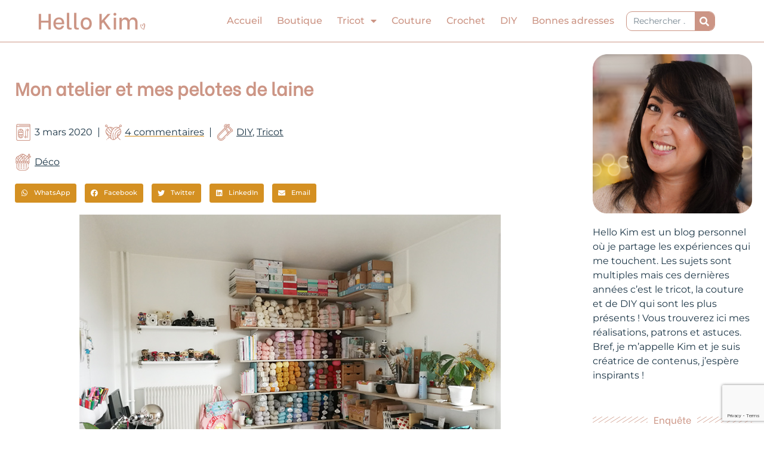

--- FILE ---
content_type: text/html; charset=UTF-8
request_url: https://hellokim.fr/2020/03/mon-atelier-et-mes-pelotes-de-laine/
body_size: 51960
content:
<!DOCTYPE html>
<html lang="fr-FR">
<head>
<meta charset="UTF-8">
<meta name="viewport" content="width=device-width, initial-scale=1">
	<link rel="profile" href="https://gmpg.org/xfn/11"> 
	<meta name='robots' content='index, follow, max-image-preview:large, max-snippet:-1, max-video-preview:-1' />
	<style>img:is([sizes="auto" i], [sizes^="auto," i]) { contain-intrinsic-size: 3000px 1500px }</style>
	
	<!-- This site is optimized with the Yoast SEO plugin v26.8 - https://yoast.com/product/yoast-seo-wordpress/ -->
	<title>Atelier créatif et rangement de pelotes de laine - Hello Kim</title>
	<meta name="description" content="Bienvenue dans mon tout nouvel atelier : mon lieu de création ! Découvre mon nouveau système de rangement de pelotes" />
	<link rel="canonical" href="https://hellokim.fr/2020/03/mon-atelier-et-mes-pelotes-de-laine/" />
	<meta property="og:locale" content="fr_FR" />
	<meta property="og:type" content="article" />
	<meta property="og:title" content="Atelier créatif et rangement de pelotes de laine - Hello Kim" />
	<meta property="og:description" content="Bienvenue dans mon tout nouvel atelier : mon lieu de création ! Découvre mon nouveau système de rangement de pelotes" />
	<meta property="og:url" content="https://hellokim.fr/2020/03/mon-atelier-et-mes-pelotes-de-laine/" />
	<meta property="og:site_name" content="Hello Kim, blog tricot, couture, DIY et likestyle" />
	<meta property="article:publisher" content="https://www.facebook.com/hellokim.fr/" />
	<meta property="article:author" content="https://www.facebook.com/hellokim.fr/" />
	<meta property="article:published_time" content="2020-03-03T05:00:03+00:00" />
	<meta property="article:modified_time" content="2020-11-18T18:16:48+00:00" />
	<meta property="og:image" content="https://hellokim.fr/wp-content/uploads/2020/03/Atelier-Stock-pelotes_HelloKim.jpg" />
	<meta property="og:image:width" content="706" />
	<meta property="og:image:height" content="941" />
	<meta property="og:image:type" content="image/jpeg" />
	<meta name="author" content="Kim" />
	<meta name="twitter:card" content="summary_large_image" />
	<meta name="twitter:label1" content="Écrit par" />
	<meta name="twitter:data1" content="Kim" />
	<meta name="twitter:label2" content="Durée de lecture estimée" />
	<meta name="twitter:data2" content="5 minutes" />
	<script type="application/ld+json" class="yoast-schema-graph">{"@context":"https://schema.org","@graph":[{"@type":"Article","@id":"https://hellokim.fr/2020/03/mon-atelier-et-mes-pelotes-de-laine/#article","isPartOf":{"@id":"https://hellokim.fr/2020/03/mon-atelier-et-mes-pelotes-de-laine/"},"author":{"name":"Kim","@id":"https://hellokim.fr/#/schema/person/1b7e09a2fa4b41ce9d5b75eec3661b06"},"headline":"Mon atelier et mes pelotes de laine","datePublished":"2020-03-03T05:00:03+00:00","dateModified":"2020-11-18T18:16:48+00:00","mainEntityOfPage":{"@id":"https://hellokim.fr/2020/03/mon-atelier-et-mes-pelotes-de-laine/"},"wordCount":935,"commentCount":4,"publisher":{"@id":"https://hellokim.fr/#/schema/person/1b7e09a2fa4b41ce9d5b75eec3661b06"},"image":{"@id":"https://hellokim.fr/2020/03/mon-atelier-et-mes-pelotes-de-laine/#primaryimage"},"thumbnailUrl":"https://hellokim.fr/wp-content/uploads/2020/03/Atelier-Stock-pelotes_HelloKim.jpg","keywords":["Déco"],"articleSection":["DIY","Tricot"],"inLanguage":"fr-FR","potentialAction":[{"@type":"CommentAction","name":"Comment","target":["https://hellokim.fr/2020/03/mon-atelier-et-mes-pelotes-de-laine/#respond"]}]},{"@type":"WebPage","@id":"https://hellokim.fr/2020/03/mon-atelier-et-mes-pelotes-de-laine/","url":"https://hellokim.fr/2020/03/mon-atelier-et-mes-pelotes-de-laine/","name":"Atelier créatif et rangement de pelotes de laine - Hello Kim","isPartOf":{"@id":"https://hellokim.fr/#website"},"primaryImageOfPage":{"@id":"https://hellokim.fr/2020/03/mon-atelier-et-mes-pelotes-de-laine/#primaryimage"},"image":{"@id":"https://hellokim.fr/2020/03/mon-atelier-et-mes-pelotes-de-laine/#primaryimage"},"thumbnailUrl":"https://hellokim.fr/wp-content/uploads/2020/03/Atelier-Stock-pelotes_HelloKim.jpg","datePublished":"2020-03-03T05:00:03+00:00","dateModified":"2020-11-18T18:16:48+00:00","description":"Bienvenue dans mon tout nouvel atelier : mon lieu de création ! Découvre mon nouveau système de rangement de pelotes","breadcrumb":{"@id":"https://hellokim.fr/2020/03/mon-atelier-et-mes-pelotes-de-laine/#breadcrumb"},"inLanguage":"fr-FR","potentialAction":[{"@type":"ReadAction","target":["https://hellokim.fr/2020/03/mon-atelier-et-mes-pelotes-de-laine/"]}]},{"@type":"ImageObject","inLanguage":"fr-FR","@id":"https://hellokim.fr/2020/03/mon-atelier-et-mes-pelotes-de-laine/#primaryimage","url":"https://hellokim.fr/wp-content/uploads/2020/03/Atelier-Stock-pelotes_HelloKim.jpg","contentUrl":"https://hellokim.fr/wp-content/uploads/2020/03/Atelier-Stock-pelotes_HelloKim.jpg","width":706,"height":941,"caption":"atelier"},{"@type":"BreadcrumbList","@id":"https://hellokim.fr/2020/03/mon-atelier-et-mes-pelotes-de-laine/#breadcrumb","itemListElement":[{"@type":"ListItem","position":1,"name":"Accueil","item":"https://hellokim.fr/"},{"@type":"ListItem","position":2,"name":"Mon atelier et mes pelotes de laine"}]},{"@type":"WebSite","@id":"https://hellokim.fr/#website","url":"https://hellokim.fr/","name":"Hello Kim, blog tricot, couture, DIY et lifestyle","description":"Tricoteuse passionnée","publisher":{"@id":"https://hellokim.fr/#/schema/person/1b7e09a2fa4b41ce9d5b75eec3661b06"},"potentialAction":[{"@type":"SearchAction","target":{"@type":"EntryPoint","urlTemplate":"https://hellokim.fr/?s={search_term_string}"},"query-input":{"@type":"PropertyValueSpecification","valueRequired":true,"valueName":"search_term_string"}}],"inLanguage":"fr-FR"},{"@type":["Person","Organization"],"@id":"https://hellokim.fr/#/schema/person/1b7e09a2fa4b41ce9d5b75eec3661b06","name":"Kim","image":{"@type":"ImageObject","inLanguage":"fr-FR","@id":"https://hellokim.fr/#/schema/person/image/","url":"https://hellokim.fr/wp-content/uploads/2020/10/Logo_HelloKim_rose.png","contentUrl":"https://hellokim.fr/wp-content/uploads/2020/10/Logo_HelloKim_rose.png","width":696,"height":115,"caption":"Kim"},"logo":{"@id":"https://hellokim.fr/#/schema/person/image/"},"description":"Kim, tricoteuse passionnée et couturière en devenir je partage sur mon blog et les réseaux sociaux mes réalisations, astuces et inspirations en DIY.","sameAs":["https://hellokim.fr/","https://www.facebook.com/hellokim.fr/","https://www.instagram.com/hellokim_/","https://www.pinterest.fr/hellokimfr/","https://www.youtube.com/c/HelloKim"]}]}</script>
	<!-- / Yoast SEO plugin. -->


<link rel='dns-prefetch' href='//www.googletagmanager.com' />
<link rel='dns-prefetch' href='//fonts.googleapis.com' />
<link rel='dns-prefetch' href='//pagead2.googlesyndication.com' />
<link rel="alternate" type="application/rss+xml" title="Hello Kim, blog tricot, couture, DIY et likestyle &raquo; Flux" href="https://hellokim.fr/feed/" />
<link rel="alternate" type="application/rss+xml" title="Hello Kim, blog tricot, couture, DIY et likestyle &raquo; Flux des commentaires" href="https://hellokim.fr/comments/feed/" />
<link rel="alternate" type="application/rss+xml" title="Hello Kim, blog tricot, couture, DIY et likestyle &raquo; Mon atelier et mes pelotes de laine Flux des commentaires" href="https://hellokim.fr/2020/03/mon-atelier-et-mes-pelotes-de-laine/feed/" />
<script>
window._wpemojiSettings = {"baseUrl":"https:\/\/s.w.org\/images\/core\/emoji\/15.0.3\/72x72\/","ext":".png","svgUrl":"https:\/\/s.w.org\/images\/core\/emoji\/15.0.3\/svg\/","svgExt":".svg","source":{"concatemoji":"https:\/\/hellokim.fr\/wp-includes\/js\/wp-emoji-release.min.js?ver=6.7.4"}};
/*! This file is auto-generated */
!function(i,n){var o,s,e;function c(e){try{var t={supportTests:e,timestamp:(new Date).valueOf()};sessionStorage.setItem(o,JSON.stringify(t))}catch(e){}}function p(e,t,n){e.clearRect(0,0,e.canvas.width,e.canvas.height),e.fillText(t,0,0);var t=new Uint32Array(e.getImageData(0,0,e.canvas.width,e.canvas.height).data),r=(e.clearRect(0,0,e.canvas.width,e.canvas.height),e.fillText(n,0,0),new Uint32Array(e.getImageData(0,0,e.canvas.width,e.canvas.height).data));return t.every(function(e,t){return e===r[t]})}function u(e,t,n){switch(t){case"flag":return n(e,"\ud83c\udff3\ufe0f\u200d\u26a7\ufe0f","\ud83c\udff3\ufe0f\u200b\u26a7\ufe0f")?!1:!n(e,"\ud83c\uddfa\ud83c\uddf3","\ud83c\uddfa\u200b\ud83c\uddf3")&&!n(e,"\ud83c\udff4\udb40\udc67\udb40\udc62\udb40\udc65\udb40\udc6e\udb40\udc67\udb40\udc7f","\ud83c\udff4\u200b\udb40\udc67\u200b\udb40\udc62\u200b\udb40\udc65\u200b\udb40\udc6e\u200b\udb40\udc67\u200b\udb40\udc7f");case"emoji":return!n(e,"\ud83d\udc26\u200d\u2b1b","\ud83d\udc26\u200b\u2b1b")}return!1}function f(e,t,n){var r="undefined"!=typeof WorkerGlobalScope&&self instanceof WorkerGlobalScope?new OffscreenCanvas(300,150):i.createElement("canvas"),a=r.getContext("2d",{willReadFrequently:!0}),o=(a.textBaseline="top",a.font="600 32px Arial",{});return e.forEach(function(e){o[e]=t(a,e,n)}),o}function t(e){var t=i.createElement("script");t.src=e,t.defer=!0,i.head.appendChild(t)}"undefined"!=typeof Promise&&(o="wpEmojiSettingsSupports",s=["flag","emoji"],n.supports={everything:!0,everythingExceptFlag:!0},e=new Promise(function(e){i.addEventListener("DOMContentLoaded",e,{once:!0})}),new Promise(function(t){var n=function(){try{var e=JSON.parse(sessionStorage.getItem(o));if("object"==typeof e&&"number"==typeof e.timestamp&&(new Date).valueOf()<e.timestamp+604800&&"object"==typeof e.supportTests)return e.supportTests}catch(e){}return null}();if(!n){if("undefined"!=typeof Worker&&"undefined"!=typeof OffscreenCanvas&&"undefined"!=typeof URL&&URL.createObjectURL&&"undefined"!=typeof Blob)try{var e="postMessage("+f.toString()+"("+[JSON.stringify(s),u.toString(),p.toString()].join(",")+"));",r=new Blob([e],{type:"text/javascript"}),a=new Worker(URL.createObjectURL(r),{name:"wpTestEmojiSupports"});return void(a.onmessage=function(e){c(n=e.data),a.terminate(),t(n)})}catch(e){}c(n=f(s,u,p))}t(n)}).then(function(e){for(var t in e)n.supports[t]=e[t],n.supports.everything=n.supports.everything&&n.supports[t],"flag"!==t&&(n.supports.everythingExceptFlag=n.supports.everythingExceptFlag&&n.supports[t]);n.supports.everythingExceptFlag=n.supports.everythingExceptFlag&&!n.supports.flag,n.DOMReady=!1,n.readyCallback=function(){n.DOMReady=!0}}).then(function(){return e}).then(function(){var e;n.supports.everything||(n.readyCallback(),(e=n.source||{}).concatemoji?t(e.concatemoji):e.wpemoji&&e.twemoji&&(t(e.twemoji),t(e.wpemoji)))}))}((window,document),window._wpemojiSettings);
</script>
<link rel='stylesheet' id='astra-theme-css-css' href='https://hellokim.fr/wp-content/themes/astra/assets/css/minified/style.min.css?ver=4.10.0' media='all' />
<style id='astra-theme-css-inline-css'>
.ast-no-sidebar .entry-content .alignfull {margin-left: calc( -50vw + 50%);margin-right: calc( -50vw + 50%);max-width: 100vw;width: 100vw;}.ast-no-sidebar .entry-content .alignwide {margin-left: calc(-41vw + 50%);margin-right: calc(-41vw + 50%);max-width: unset;width: unset;}.ast-no-sidebar .entry-content .alignfull .alignfull,.ast-no-sidebar .entry-content .alignfull .alignwide,.ast-no-sidebar .entry-content .alignwide .alignfull,.ast-no-sidebar .entry-content .alignwide .alignwide,.ast-no-sidebar .entry-content .wp-block-column .alignfull,.ast-no-sidebar .entry-content .wp-block-column .alignwide{width: 100%;margin-left: auto;margin-right: auto;}.wp-block-gallery,.blocks-gallery-grid {margin: 0;}.wp-block-separator {max-width: 100px;}.wp-block-separator.is-style-wide,.wp-block-separator.is-style-dots {max-width: none;}.entry-content .has-2-columns .wp-block-column:first-child {padding-right: 10px;}.entry-content .has-2-columns .wp-block-column:last-child {padding-left: 10px;}@media (max-width: 782px) {.entry-content .wp-block-columns .wp-block-column {flex-basis: 100%;}.entry-content .has-2-columns .wp-block-column:first-child {padding-right: 0;}.entry-content .has-2-columns .wp-block-column:last-child {padding-left: 0;}}body .entry-content .wp-block-latest-posts {margin-left: 0;}body .entry-content .wp-block-latest-posts li {list-style: none;}.ast-no-sidebar .ast-container .entry-content .wp-block-latest-posts {margin-left: 0;}.ast-header-break-point .entry-content .alignwide {margin-left: auto;margin-right: auto;}.entry-content .blocks-gallery-item img {margin-bottom: auto;}.wp-block-pullquote {border-top: 4px solid #555d66;border-bottom: 4px solid #555d66;color: #40464d;}:root{--ast-post-nav-space:0;--ast-container-default-xlg-padding:6.67em;--ast-container-default-lg-padding:5.67em;--ast-container-default-slg-padding:4.34em;--ast-container-default-md-padding:3.34em;--ast-container-default-sm-padding:6.67em;--ast-container-default-xs-padding:2.4em;--ast-container-default-xxs-padding:1.4em;--ast-code-block-background:#EEEEEE;--ast-comment-inputs-background:#FAFAFA;--ast-normal-container-width:1200px;--ast-narrow-container-width:750px;--ast-blog-title-font-weight:normal;--ast-blog-meta-weight:inherit;--ast-global-color-primary:var(--ast-global-color-5);--ast-global-color-secondary:var(--ast-global-color-4);--ast-global-color-alternate-background:var(--ast-global-color-7);--ast-global-color-subtle-background:var(--ast-global-color-6);--ast-bg-style-guide:#F8FAFC;--ast-shadow-style-guide:0px 0px 4px 0 #00000057;--ast-global-dark-bg-style:#fff;--ast-global-dark-lfs:#fbfbfb;--ast-widget-bg-color:#fafafa;--ast-wc-container-head-bg-color:#fbfbfb;--ast-title-layout-bg:#eeeeee;--ast-search-border-color:#e7e7e7;--ast-lifter-hover-bg:#e6e6e6;--ast-gallery-block-color:#000;--srfm-color-input-label:var(--ast-global-color-2);}html{font-size:100%;}a,.page-title{color:#d49022;}a:hover,a:focus{color:#1b3546;}body,button,input,select,textarea,.ast-button,.ast-custom-button{font-family:'Montserrat',sans-serif;font-weight:400;font-size:16px;font-size:1rem;}blockquote{color:#000000;}p,.entry-content p{margin-bottom:3.55em;}h1,.entry-content h1,h2,.entry-content h2,h3,.entry-content h3,h4,.entry-content h4,h5,.entry-content h5,h6,.entry-content h6,.site-title,.site-title a{font-family:'Be Vietnam',sans-serif;font-weight:normal;}.ast-site-identity .site-title a{color:var(--ast-global-color-2);}.site-title{font-size:35px;font-size:2.1875rem;display:none;}header .custom-logo-link img{max-width:230px;width:230px;}.astra-logo-svg{width:230px;}.site-header .site-description{font-size:15px;font-size:0.9375rem;display:block;}.entry-title{font-size:26px;font-size:1.625rem;}.archive .ast-article-post .ast-article-inner,.blog .ast-article-post .ast-article-inner,.archive .ast-article-post .ast-article-inner:hover,.blog .ast-article-post .ast-article-inner:hover{overflow:hidden;}h1,.entry-content h1{font-size:40px;font-size:2.5rem;font-weight:400;font-family:'Be Vietnam',sans-serif;line-height:1.4em;}h2,.entry-content h2{font-size:32px;font-size:2rem;font-weight:400;font-family:'Be Vietnam',sans-serif;line-height:1.3em;}h3,.entry-content h3{font-size:26px;font-size:1.625rem;font-weight:400;font-family:'Be Vietnam',sans-serif;line-height:1.3em;}h4,.entry-content h4{font-size:24px;font-size:1.5rem;line-height:1.2em;font-family:'Be Vietnam',sans-serif;}h5,.entry-content h5{font-size:20px;font-size:1.25rem;line-height:1.2em;font-family:'Be Vietnam',sans-serif;}h6,.entry-content h6{font-size:16px;font-size:1rem;line-height:1.25em;font-family:'Be Vietnam',sans-serif;}::selection{background-color:#cc9585;color:#000000;}body,h1,.entry-title a,.entry-content h1,h2,.entry-content h2,h3,.entry-content h3,h4,.entry-content h4,h5,.entry-content h5,h6,.entry-content h6{color:#1b3546;}.tagcloud a:hover,.tagcloud a:focus,.tagcloud a.current-item{color:#000000;border-color:#d49022;background-color:#d49022;}input:focus,input[type="text"]:focus,input[type="email"]:focus,input[type="url"]:focus,input[type="password"]:focus,input[type="reset"]:focus,input[type="search"]:focus,textarea:focus{border-color:#d49022;}input[type="radio"]:checked,input[type=reset],input[type="checkbox"]:checked,input[type="checkbox"]:hover:checked,input[type="checkbox"]:focus:checked,input[type=range]::-webkit-slider-thumb{border-color:#d49022;background-color:#d49022;box-shadow:none;}.site-footer a:hover + .post-count,.site-footer a:focus + .post-count{background:#d49022;border-color:#d49022;}.single .nav-links .nav-previous,.single .nav-links .nav-next{color:#d49022;}.entry-meta,.entry-meta *{line-height:1.45;color:#d49022;}.entry-meta a:not(.ast-button):hover,.entry-meta a:not(.ast-button):hover *,.entry-meta a:not(.ast-button):focus,.entry-meta a:not(.ast-button):focus *,.page-links > .page-link,.page-links .page-link:hover,.post-navigation a:hover{color:#1b3546;}#cat option,.secondary .calendar_wrap thead a,.secondary .calendar_wrap thead a:visited{color:#d49022;}.secondary .calendar_wrap #today,.ast-progress-val span{background:#d49022;}.secondary a:hover + .post-count,.secondary a:focus + .post-count{background:#d49022;border-color:#d49022;}.calendar_wrap #today > a{color:#000000;}.page-links .page-link,.single .post-navigation a{color:#d49022;}.ast-search-menu-icon .search-form button.search-submit{padding:0 4px;}.ast-search-menu-icon form.search-form{padding-right:0;}.ast-header-search .ast-search-menu-icon.ast-dropdown-active .search-form,.ast-header-search .ast-search-menu-icon.ast-dropdown-active .search-field:focus{transition:all 0.2s;}.search-form input.search-field:focus{outline:none;}.widget-title,.widget .wp-block-heading{font-size:22px;font-size:1.375rem;color:#1b3546;}.ast-search-menu-icon.slide-search a:focus-visible:focus-visible,.astra-search-icon:focus-visible,#close:focus-visible,a:focus-visible,.ast-menu-toggle:focus-visible,.site .skip-link:focus-visible,.wp-block-loginout input:focus-visible,.wp-block-search.wp-block-search__button-inside .wp-block-search__inside-wrapper,.ast-header-navigation-arrow:focus-visible,.woocommerce .wc-proceed-to-checkout > .checkout-button:focus-visible,.woocommerce .woocommerce-MyAccount-navigation ul li a:focus-visible,.ast-orders-table__row .ast-orders-table__cell:focus-visible,.woocommerce .woocommerce-order-details .order-again > .button:focus-visible,.woocommerce .woocommerce-message a.button.wc-forward:focus-visible,.woocommerce #minus_qty:focus-visible,.woocommerce #plus_qty:focus-visible,a#ast-apply-coupon:focus-visible,.woocommerce .woocommerce-info a:focus-visible,.woocommerce .astra-shop-summary-wrap a:focus-visible,.woocommerce a.wc-forward:focus-visible,#ast-apply-coupon:focus-visible,.woocommerce-js .woocommerce-mini-cart-item a.remove:focus-visible,#close:focus-visible,.button.search-submit:focus-visible,#search_submit:focus,.normal-search:focus-visible,.ast-header-account-wrap:focus-visible,.woocommerce .ast-on-card-button.ast-quick-view-trigger:focus{outline-style:dotted;outline-color:inherit;outline-width:thin;}input:focus,input[type="text"]:focus,input[type="email"]:focus,input[type="url"]:focus,input[type="password"]:focus,input[type="reset"]:focus,input[type="search"]:focus,input[type="number"]:focus,textarea:focus,.wp-block-search__input:focus,[data-section="section-header-mobile-trigger"] .ast-button-wrap .ast-mobile-menu-trigger-minimal:focus,.ast-mobile-popup-drawer.active .menu-toggle-close:focus,.woocommerce-ordering select.orderby:focus,#ast-scroll-top:focus,#coupon_code:focus,.woocommerce-page #comment:focus,.woocommerce #reviews #respond input#submit:focus,.woocommerce a.add_to_cart_button:focus,.woocommerce .button.single_add_to_cart_button:focus,.woocommerce .woocommerce-cart-form button:focus,.woocommerce .woocommerce-cart-form__cart-item .quantity .qty:focus,.woocommerce .woocommerce-billing-fields .woocommerce-billing-fields__field-wrapper .woocommerce-input-wrapper > .input-text:focus,.woocommerce #order_comments:focus,.woocommerce #place_order:focus,.woocommerce .woocommerce-address-fields .woocommerce-address-fields__field-wrapper .woocommerce-input-wrapper > .input-text:focus,.woocommerce .woocommerce-MyAccount-content form button:focus,.woocommerce .woocommerce-MyAccount-content .woocommerce-EditAccountForm .woocommerce-form-row .woocommerce-Input.input-text:focus,.woocommerce .ast-woocommerce-container .woocommerce-pagination ul.page-numbers li a:focus,body #content .woocommerce form .form-row .select2-container--default .select2-selection--single:focus,#ast-coupon-code:focus,.woocommerce.woocommerce-js .quantity input[type=number]:focus,.woocommerce-js .woocommerce-mini-cart-item .quantity input[type=number]:focus,.woocommerce p#ast-coupon-trigger:focus{border-style:dotted;border-color:inherit;border-width:thin;}input{outline:none;}.main-header-menu .menu-link,.ast-header-custom-item a{color:#1b3546;}.main-header-menu .menu-item:hover > .menu-link,.main-header-menu .menu-item:hover > .ast-menu-toggle,.main-header-menu .ast-masthead-custom-menu-items a:hover,.main-header-menu .menu-item.focus > .menu-link,.main-header-menu .menu-item.focus > .ast-menu-toggle,.main-header-menu .current-menu-item > .menu-link,.main-header-menu .current-menu-ancestor > .menu-link,.main-header-menu .current-menu-item > .ast-menu-toggle,.main-header-menu .current-menu-ancestor > .ast-menu-toggle{color:#d49022;}.header-main-layout-3 .ast-main-header-bar-alignment{margin-right:auto;}.header-main-layout-2 .site-header-section-left .ast-site-identity{text-align:left;}.ast-logo-title-inline .site-logo-img{padding-right:1em;}.site-logo-img img{ transition:all 0.2s linear;}body .ast-oembed-container *{position:absolute;top:0;width:100%;height:100%;left:0;}body .wp-block-embed-pocket-casts .ast-oembed-container *{position:unset;}.ast-header-break-point .ast-mobile-menu-buttons-minimal.menu-toggle{background:transparent;color:#d49022;}.ast-header-break-point .ast-mobile-menu-buttons-outline.menu-toggle{background:transparent;border:1px solid #d49022;color:#d49022;}.ast-header-break-point .ast-mobile-menu-buttons-fill.menu-toggle{background:#d49022;color:#ffffff;}.ast-single-post-featured-section + article {margin-top: 2em;}.site-content .ast-single-post-featured-section img {width: 100%;overflow: hidden;object-fit: cover;}.site > .ast-single-related-posts-container {margin-top: 0;}@media (min-width: 922px) {.ast-desktop .ast-container--narrow {max-width: var(--ast-narrow-container-width);margin: 0 auto;}}.ast-page-builder-template .hentry {margin: 0;}.ast-page-builder-template .site-content > .ast-container {max-width: 100%;padding: 0;}.ast-page-builder-template .site .site-content #primary {padding: 0;margin: 0;}.ast-page-builder-template .no-results {text-align: center;margin: 4em auto;}.ast-page-builder-template .ast-pagination {padding: 2em;}.ast-page-builder-template .entry-header.ast-no-title.ast-no-thumbnail {margin-top: 0;}.ast-page-builder-template .entry-header.ast-header-without-markup {margin-top: 0;margin-bottom: 0;}.ast-page-builder-template .entry-header.ast-no-title.ast-no-meta {margin-bottom: 0;}.ast-page-builder-template.single .post-navigation {padding-bottom: 2em;}.ast-page-builder-template.single-post .site-content > .ast-container {max-width: 100%;}.ast-page-builder-template .entry-header {margin-top: 4em;margin-left: auto;margin-right: auto;padding-left: 20px;padding-right: 20px;}.single.ast-page-builder-template .entry-header {padding-left: 20px;padding-right: 20px;}.ast-page-builder-template .ast-archive-description {margin: 4em auto 0;padding-left: 20px;padding-right: 20px;}.ast-page-builder-template.ast-no-sidebar .entry-content .alignwide {margin-left: 0;margin-right: 0;}.ast-small-footer > .ast-footer-overlay{background-image:linear-gradient(135deg,rgb(204,149,133) 0%,rgb(212,144,34) 100%);;}.footer-adv .footer-adv-overlay{border-top-style:solid;border-top-color:#7a7a7a;}@media( max-width: 420px ) {.single .nav-links .nav-previous,.single .nav-links .nav-next {width: 100%;text-align: center;}}.wp-block-buttons.aligncenter{justify-content:center;}@media (max-width:921px){.ast-theme-transparent-header #primary,.ast-theme-transparent-header #secondary{padding:0;}}.ast-plain-container.ast-no-sidebar #primary{margin-top:0;margin-bottom:0;}@media (min-width:1200px){.wp-block-group .has-background{padding:20px;}}@media (min-width:1200px){.ast-no-sidebar.ast-separate-container .entry-content .wp-block-group.alignwide,.ast-no-sidebar.ast-separate-container .entry-content .wp-block-cover.alignwide{margin-left:-20px;margin-right:-20px;padding-left:20px;padding-right:20px;}.ast-no-sidebar.ast-separate-container .entry-content .wp-block-cover.alignfull,.ast-no-sidebar.ast-separate-container .entry-content .wp-block-group.alignfull{margin-left:-6.67em;margin-right:-6.67em;padding-left:6.67em;padding-right:6.67em;}}@media (min-width:1200px){.wp-block-cover-image.alignwide .wp-block-cover__inner-container,.wp-block-cover.alignwide .wp-block-cover__inner-container,.wp-block-cover-image.alignfull .wp-block-cover__inner-container,.wp-block-cover.alignfull .wp-block-cover__inner-container{width:100%;}}.wp-block-columns{margin-bottom:unset;}.wp-block-image.size-full{margin:2rem 0;}.wp-block-separator.has-background{padding:0;}.wp-block-gallery{margin-bottom:1.6em;}.wp-block-group{padding-top:4em;padding-bottom:4em;}.wp-block-group__inner-container .wp-block-columns:last-child,.wp-block-group__inner-container :last-child,.wp-block-table table{margin-bottom:0;}.blocks-gallery-grid{width:100%;}.wp-block-navigation-link__content{padding:5px 0;}.wp-block-group .wp-block-group .has-text-align-center,.wp-block-group .wp-block-column .has-text-align-center{max-width:100%;}.has-text-align-center{margin:0 auto;}@media (min-width:1200px){.wp-block-cover__inner-container,.alignwide .wp-block-group__inner-container,.alignfull .wp-block-group__inner-container{max-width:1200px;margin:0 auto;}.wp-block-group.alignnone,.wp-block-group.aligncenter,.wp-block-group.alignleft,.wp-block-group.alignright,.wp-block-group.alignwide,.wp-block-columns.alignwide{margin:2rem 0 1rem 0;}}@media (max-width:1200px){.wp-block-group{padding:3em;}.wp-block-group .wp-block-group{padding:1.5em;}.wp-block-columns,.wp-block-column{margin:1rem 0;}}@media (min-width:921px){.wp-block-columns .wp-block-group{padding:2em;}}@media (max-width:544px){.wp-block-cover-image .wp-block-cover__inner-container,.wp-block-cover .wp-block-cover__inner-container{width:unset;}.wp-block-cover,.wp-block-cover-image{padding:2em 0;}.wp-block-group,.wp-block-cover{padding:2em;}.wp-block-media-text__media img,.wp-block-media-text__media video{width:unset;max-width:100%;}.wp-block-media-text.has-background .wp-block-media-text__content{padding:1em;}.wp-block-media-text .wp-block-media-text__content{padding:3em 2em;}}.wp-block-image.aligncenter{margin-left:auto;margin-right:auto;}.wp-block-table.aligncenter{margin-left:auto;margin-right:auto;}.wp-block-buttons .wp-block-button.is-style-outline .wp-block-button__link.wp-element-button,.ast-outline-button,.wp-block-uagb-buttons-child .uagb-buttons-repeater.ast-outline-button{border-color:#d49022;border-top-width:2px;border-right-width:2px;border-bottom-width:2px;border-left-width:2px;font-family:inherit;font-weight:inherit;line-height:1em;border-top-left-radius:10px;border-top-right-radius:10px;border-bottom-right-radius:10px;border-bottom-left-radius:10px;}.wp-block-button.is-style-outline .wp-block-button__link:hover,.wp-block-buttons .wp-block-button.is-style-outline .wp-block-button__link:focus,.wp-block-buttons .wp-block-button.is-style-outline > .wp-block-button__link:not(.has-text-color):hover,.wp-block-buttons .wp-block-button.wp-block-button__link.is-style-outline:not(.has-text-color):hover,.ast-outline-button:hover,.ast-outline-button:focus,.wp-block-uagb-buttons-child .uagb-buttons-repeater.ast-outline-button:hover,.wp-block-uagb-buttons-child .uagb-buttons-repeater.ast-outline-button:focus{background-color:#ffffff;border-color:#d49022;}.wp-block-button .wp-block-button__link.wp-element-button.is-style-outline:not(.has-background),.wp-block-button.is-style-outline>.wp-block-button__link.wp-element-button:not(.has-background),.ast-outline-button{background-color:#d49022;}.entry-content[data-ast-blocks-layout] > figure{margin-bottom:1em;}.elementor-widget-container .elementor-loop-container .e-loop-item[data-elementor-type="loop-item"]{width:100%;}@media (max-width:921px){.ast-separate-container #primary,.ast-separate-container #secondary{padding:1.5em 0;}#primary,#secondary{padding:1.5em 0;margin:0;}.ast-left-sidebar #content > .ast-container{display:flex;flex-direction:column-reverse;width:100%;}.ast-separate-container .ast-article-post,.ast-separate-container .ast-article-single{padding:1.5em 2.14em;}.ast-author-box img.avatar{margin:20px 0 0 0;}}@media (min-width:922px){.ast-separate-container.ast-right-sidebar #primary,.ast-separate-container.ast-left-sidebar #primary{border:0;}.search-no-results.ast-separate-container #primary{margin-bottom:4em;}}.wp-block-button .wp-block-button__link{color:#ffffff;}.wp-block-button .wp-block-button__link:hover,.wp-block-button .wp-block-button__link:focus{color:#d49022;background-color:#ffffff;border-color:#d49022;}.elementor-widget-heading h1.elementor-heading-title{line-height:1.4em;}.elementor-widget-heading h2.elementor-heading-title{line-height:1.3em;}.elementor-widget-heading h3.elementor-heading-title{line-height:1.3em;}.elementor-widget-heading h4.elementor-heading-title{line-height:1.2em;}.elementor-widget-heading h5.elementor-heading-title{line-height:1.2em;}.elementor-widget-heading h6.elementor-heading-title{line-height:1.25em;}.wp-block-button .wp-block-button__link{border-top-width:0;border-right-width:0;border-left-width:0;border-bottom-width:0;border-color:#d49022;background-color:#d49022;color:#ffffff;font-family:inherit;font-weight:inherit;line-height:1em;border-top-left-radius:10px;border-top-right-radius:10px;border-bottom-right-radius:10px;border-bottom-left-radius:10px;padding-top:10px;padding-right:40px;padding-bottom:10px;padding-left:40px;}.menu-toggle,button,.ast-button,.ast-custom-button,.button,input#submit,input[type="button"],input[type="submit"],input[type="reset"]{border-style:solid;border-top-width:0;border-right-width:0;border-left-width:0;border-bottom-width:0;color:#ffffff;border-color:#d49022;background-color:#d49022;padding-top:10px;padding-right:40px;padding-bottom:10px;padding-left:40px;font-family:inherit;font-weight:inherit;line-height:1em;border-top-left-radius:10px;border-top-right-radius:10px;border-bottom-right-radius:10px;border-bottom-left-radius:10px;}button:focus,.menu-toggle:hover,button:hover,.ast-button:hover,.ast-custom-button:hover .button:hover,.ast-custom-button:hover ,input[type=reset]:hover,input[type=reset]:focus,input#submit:hover,input#submit:focus,input[type="button"]:hover,input[type="button"]:focus,input[type="submit"]:hover,input[type="submit"]:focus{color:#d49022;background-color:#ffffff;border-color:#d49022;}@media (max-width:921px){.ast-mobile-header-stack .main-header-bar .ast-search-menu-icon{display:inline-block;}.ast-header-break-point.ast-header-custom-item-outside .ast-mobile-header-stack .main-header-bar .ast-search-icon{margin:0;}.ast-comment-avatar-wrap img{max-width:2.5em;}.ast-comment-meta{padding:0 1.8888em 1.3333em;}.ast-separate-container .ast-comment-list li.depth-1{padding:1.5em 2.14em;}.ast-separate-container .comment-respond{padding:2em 2.14em;}}@media (min-width:544px){.ast-container{max-width:100%;}}@media (max-width:544px){.ast-separate-container .ast-article-post,.ast-separate-container .ast-article-single,.ast-separate-container .comments-title,.ast-separate-container .ast-archive-description{padding:1.5em 1em;}.ast-separate-container #content .ast-container{padding-left:0.54em;padding-right:0.54em;}.ast-separate-container .ast-comment-list .bypostauthor{padding:.5em;}.ast-search-menu-icon.ast-dropdown-active .search-field{width:170px;}.site-branding img,.site-header .site-logo-img .custom-logo-link img{max-width:100%;}}.main-header-bar .button-custom-menu-item .ast-custom-button-link .ast-custom-button,.ast-theme-transparent-header .main-header-bar .button-custom-menu-item .ast-custom-button-link .ast-custom-button{font-family:inherit;font-weight:inherit;line-height:1;}.main-header-bar .button-custom-menu-item .ast-custom-button-link .ast-custom-button{border-top-left-radius:10px;border-top-right-radius:10px;border-bottom-right-radius:10px;border-bottom-left-radius:10px;border-style:solid;border-top-width:0px;border-right-width:0px;border-left-width:0px;border-bottom-width:0px;}.ast-theme-transparent-header .main-header-bar .button-custom-menu-item .ast-custom-button-link .ast-custom-button{border-style:solid;} #ast-mobile-header .ast-site-header-cart-li a{pointer-events:none;}.ast-no-sidebar.ast-separate-container .entry-content .alignfull {margin-left: -6.67em;margin-right: -6.67em;width: auto;}@media (max-width: 1200px) {.ast-no-sidebar.ast-separate-container .entry-content .alignfull {margin-left: -2.4em;margin-right: -2.4em;}}@media (max-width: 768px) {.ast-no-sidebar.ast-separate-container .entry-content .alignfull {margin-left: -2.14em;margin-right: -2.14em;}}@media (max-width: 544px) {.ast-no-sidebar.ast-separate-container .entry-content .alignfull {margin-left: -1em;margin-right: -1em;}}.ast-no-sidebar.ast-separate-container .entry-content .alignwide {margin-left: -20px;margin-right: -20px;}.ast-no-sidebar.ast-separate-container .entry-content .wp-block-column .alignfull,.ast-no-sidebar.ast-separate-container .entry-content .wp-block-column .alignwide {margin-left: auto;margin-right: auto;width: 100%;}@media (max-width:921px){.site-title{display:none;}.site-header .site-description{display:block;}h1,.entry-content h1{font-size:30px;}h2,.entry-content h2{font-size:25px;}h3,.entry-content h3{font-size:20px;}}@media (max-width:544px){.site-title{display:none;}.site-header .site-description{font-size:10px;font-size:0.625rem;display:block;}h1,.entry-content h1{font-size:30px;}h2,.entry-content h2{font-size:25px;}h3,.entry-content h3{font-size:20px;}header .custom-logo-link img,.ast-header-break-point .site-branding img,.ast-header-break-point .custom-logo-link img{max-width:125px;width:125px;}.astra-logo-svg{width:125px;}.ast-header-break-point .site-logo-img .custom-mobile-logo-link img{max-width:125px;}}@media (max-width:921px){html{font-size:91.2%;}}@media (max-width:544px){html{font-size:91.2%;}}@media (min-width:922px){.ast-container{max-width:1240px;}}@font-face {font-family: "Astra";src: url(https://hellokim.fr/wp-content/themes/astra/assets/fonts/astra.woff) format("woff"),url(https://hellokim.fr/wp-content/themes/astra/assets/fonts/astra.ttf) format("truetype"),url(https://hellokim.fr/wp-content/themes/astra/assets/fonts/astra.svg#astra) format("svg");font-weight: normal;font-style: normal;font-display: fallback;}@media (max-width:921px) {.main-header-bar .main-header-bar-navigation{display:none;}}.ast-desktop .main-header-menu.submenu-with-border .sub-menu,.ast-desktop .main-header-menu.submenu-with-border .astra-full-megamenu-wrapper{border-color:#cc9585;}.ast-desktop .main-header-menu.submenu-with-border .sub-menu{border-top-width:20px;border-right-width:20px;border-left-width:20px;border-bottom-width:20px;border-style:solid;}.ast-desktop .main-header-menu.submenu-with-border .sub-menu .sub-menu{top:-20px;}.ast-desktop .main-header-menu.submenu-with-border .sub-menu .menu-link,.ast-desktop .main-header-menu.submenu-with-border .children .menu-link{border-bottom-width:0px;border-style:solid;border-color:#eaeaea;}@media (min-width:922px){.main-header-menu .sub-menu .menu-item.ast-left-align-sub-menu:hover > .sub-menu,.main-header-menu .sub-menu .menu-item.ast-left-align-sub-menu.focus > .sub-menu{margin-left:-40px;}}.ast-small-footer{border-top-style:solid;border-top-width:1px;border-top-color:#ffffff;}.site .comments-area{padding-bottom:3em;}.ast-header-break-point.ast-header-custom-item-inside .main-header-bar .main-header-bar-navigation .ast-search-icon {display: none;}.ast-header-break-point.ast-header-custom-item-inside .main-header-bar .ast-search-menu-icon .search-form {padding: 0;display: block;overflow: hidden;}.ast-header-break-point .ast-header-custom-item .widget:last-child {margin-bottom: 1em;}.ast-header-custom-item .widget {margin: 0.5em;display: inline-block;vertical-align: middle;}.ast-header-custom-item .widget p {margin-bottom: 0;}.ast-header-custom-item .widget li {width: auto;}.ast-header-custom-item-inside .button-custom-menu-item .menu-link {display: none;}.ast-header-custom-item-inside.ast-header-break-point .button-custom-menu-item .ast-custom-button-link {display: none;}.ast-header-custom-item-inside.ast-header-break-point .button-custom-menu-item .menu-link {display: block;}.ast-header-break-point.ast-header-custom-item-outside .main-header-bar .ast-search-icon {margin-right: 1em;}.ast-header-break-point.ast-header-custom-item-inside .main-header-bar .ast-search-menu-icon .search-field,.ast-header-break-point.ast-header-custom-item-inside .main-header-bar .ast-search-menu-icon.ast-inline-search .search-field {width: 100%;padding-right: 5.5em;}.ast-header-break-point.ast-header-custom-item-inside .main-header-bar .ast-search-menu-icon .search-submit {display: block;position: absolute;height: 100%;top: 0;right: 0;padding: 0 1em;border-radius: 0;}.ast-header-break-point .ast-header-custom-item .ast-masthead-custom-menu-items {padding-left: 20px;padding-right: 20px;margin-bottom: 1em;margin-top: 1em;}.ast-header-custom-item-inside.ast-header-break-point .button-custom-menu-item {padding-left: 0;padding-right: 0;margin-top: 0;margin-bottom: 0;}.astra-icon-down_arrow::after {content: "\e900";font-family: Astra;}.astra-icon-close::after {content: "\e5cd";font-family: Astra;}.astra-icon-drag_handle::after {content: "\e25d";font-family: Astra;}.astra-icon-format_align_justify::after {content: "\e235";font-family: Astra;}.astra-icon-menu::after {content: "\e5d2";font-family: Astra;}.astra-icon-reorder::after {content: "\e8fe";font-family: Astra;}.astra-icon-search::after {content: "\e8b6";font-family: Astra;}.astra-icon-zoom_in::after {content: "\e56b";font-family: Astra;}.astra-icon-check-circle::after {content: "\e901";font-family: Astra;}.astra-icon-shopping-cart::after {content: "\f07a";font-family: Astra;}.astra-icon-shopping-bag::after {content: "\f290";font-family: Astra;}.astra-icon-shopping-basket::after {content: "\f291";font-family: Astra;}.astra-icon-circle-o::after {content: "\e903";font-family: Astra;}.astra-icon-certificate::after {content: "\e902";font-family: Astra;}blockquote {padding: 1.2em;}:root .has-ast-global-color-0-color{color:var(--ast-global-color-0);}:root .has-ast-global-color-0-background-color{background-color:var(--ast-global-color-0);}:root .wp-block-button .has-ast-global-color-0-color{color:var(--ast-global-color-0);}:root .wp-block-button .has-ast-global-color-0-background-color{background-color:var(--ast-global-color-0);}:root .has-ast-global-color-1-color{color:var(--ast-global-color-1);}:root .has-ast-global-color-1-background-color{background-color:var(--ast-global-color-1);}:root .wp-block-button .has-ast-global-color-1-color{color:var(--ast-global-color-1);}:root .wp-block-button .has-ast-global-color-1-background-color{background-color:var(--ast-global-color-1);}:root .has-ast-global-color-2-color{color:var(--ast-global-color-2);}:root .has-ast-global-color-2-background-color{background-color:var(--ast-global-color-2);}:root .wp-block-button .has-ast-global-color-2-color{color:var(--ast-global-color-2);}:root .wp-block-button .has-ast-global-color-2-background-color{background-color:var(--ast-global-color-2);}:root .has-ast-global-color-3-color{color:var(--ast-global-color-3);}:root .has-ast-global-color-3-background-color{background-color:var(--ast-global-color-3);}:root .wp-block-button .has-ast-global-color-3-color{color:var(--ast-global-color-3);}:root .wp-block-button .has-ast-global-color-3-background-color{background-color:var(--ast-global-color-3);}:root .has-ast-global-color-4-color{color:var(--ast-global-color-4);}:root .has-ast-global-color-4-background-color{background-color:var(--ast-global-color-4);}:root .wp-block-button .has-ast-global-color-4-color{color:var(--ast-global-color-4);}:root .wp-block-button .has-ast-global-color-4-background-color{background-color:var(--ast-global-color-4);}:root .has-ast-global-color-5-color{color:var(--ast-global-color-5);}:root .has-ast-global-color-5-background-color{background-color:var(--ast-global-color-5);}:root .wp-block-button .has-ast-global-color-5-color{color:var(--ast-global-color-5);}:root .wp-block-button .has-ast-global-color-5-background-color{background-color:var(--ast-global-color-5);}:root .has-ast-global-color-6-color{color:var(--ast-global-color-6);}:root .has-ast-global-color-6-background-color{background-color:var(--ast-global-color-6);}:root .wp-block-button .has-ast-global-color-6-color{color:var(--ast-global-color-6);}:root .wp-block-button .has-ast-global-color-6-background-color{background-color:var(--ast-global-color-6);}:root .has-ast-global-color-7-color{color:var(--ast-global-color-7);}:root .has-ast-global-color-7-background-color{background-color:var(--ast-global-color-7);}:root .wp-block-button .has-ast-global-color-7-color{color:var(--ast-global-color-7);}:root .wp-block-button .has-ast-global-color-7-background-color{background-color:var(--ast-global-color-7);}:root .has-ast-global-color-8-color{color:var(--ast-global-color-8);}:root .has-ast-global-color-8-background-color{background-color:var(--ast-global-color-8);}:root .wp-block-button .has-ast-global-color-8-color{color:var(--ast-global-color-8);}:root .wp-block-button .has-ast-global-color-8-background-color{background-color:var(--ast-global-color-8);}:root{--ast-global-color-0:#0170B9;--ast-global-color-1:#3a3a3a;--ast-global-color-2:#3a3a3a;--ast-global-color-3:#4B4F58;--ast-global-color-4:#F5F5F5;--ast-global-color-5:#FFFFFF;--ast-global-color-6:#E5E5E5;--ast-global-color-7:#424242;--ast-global-color-8:#000000;}:root {--ast-border-color : #dddddd;}.ast-single-entry-banner {-js-display: flex;display: flex;flex-direction: column;justify-content: center;text-align: center;position: relative;background: var(--ast-title-layout-bg);}.ast-single-entry-banner[data-banner-layout="layout-1"] {max-width: 1200px;background: inherit;padding: 20px 0;}.ast-single-entry-banner[data-banner-width-type="custom"] {margin: 0 auto;width: 100%;}.ast-single-entry-banner + .site-content .entry-header {margin-bottom: 0;}.site .ast-author-avatar {--ast-author-avatar-size: ;}a.ast-underline-text {text-decoration: underline;}.ast-container > .ast-terms-link {position: relative;display: block;}a.ast-button.ast-badge-tax {padding: 4px 8px;border-radius: 3px;font-size: inherit;}header.entry-header > *:not(:last-child){margin-bottom:10px;}.ast-archive-entry-banner {-js-display: flex;display: flex;flex-direction: column;justify-content: center;text-align: center;position: relative;background: var(--ast-title-layout-bg);}.ast-archive-entry-banner[data-banner-width-type="custom"] {margin: 0 auto;width: 100%;}.ast-archive-entry-banner[data-banner-layout="layout-1"] {background: inherit;padding: 20px 0;text-align: left;}body.archive .ast-archive-description{max-width:1200px;width:100%;text-align:left;padding-top:3em;padding-right:3em;padding-bottom:3em;padding-left:3em;}body.archive .ast-archive-description .ast-archive-title,body.archive .ast-archive-description .ast-archive-title *{font-size:40px;font-size:2.5rem;}body.archive .ast-archive-description > *:not(:last-child){margin-bottom:10px;}@media (max-width:921px){body.archive .ast-archive-description{text-align:left;}}@media (max-width:544px){body.archive .ast-archive-description{text-align:left;}}.ast-breadcrumbs .trail-browse,.ast-breadcrumbs .trail-items,.ast-breadcrumbs .trail-items li{display:inline-block;margin:0;padding:0;border:none;background:inherit;text-indent:0;text-decoration:none;}.ast-breadcrumbs .trail-browse{font-size:inherit;font-style:inherit;font-weight:inherit;color:inherit;}.ast-breadcrumbs .trail-items{list-style:none;}.trail-items li::after{padding:0 0.3em;content:"\00bb";}.trail-items li:last-of-type::after{display:none;}h1,.entry-content h1,h2,.entry-content h2,h3,.entry-content h3,h4,.entry-content h4,h5,.entry-content h5,h6,.entry-content h6{color:#d95445;}.elementor-posts-container [CLASS*="ast-width-"]{width:100%;}.elementor-template-full-width .ast-container{display:block;}.elementor-screen-only,.screen-reader-text,.screen-reader-text span,.ui-helper-hidden-accessible{top:0 !important;}@media (max-width:544px){.elementor-element .elementor-wc-products .woocommerce[class*="columns-"] ul.products li.product{width:auto;margin:0;}.elementor-element .woocommerce .woocommerce-result-count{float:none;}}.ast-header-break-point .main-header-bar{border-bottom-width:1px;border-bottom-color:#cc9585;}@media (min-width:922px){.main-header-bar{border-bottom-width:1px;border-bottom-color:#cc9585;}}.main-header-menu .menu-item, #astra-footer-menu .menu-item, .main-header-bar .ast-masthead-custom-menu-items{-js-display:flex;display:flex;-webkit-box-pack:center;-webkit-justify-content:center;-moz-box-pack:center;-ms-flex-pack:center;justify-content:center;-webkit-box-orient:vertical;-webkit-box-direction:normal;-webkit-flex-direction:column;-moz-box-orient:vertical;-moz-box-direction:normal;-ms-flex-direction:column;flex-direction:column;}.main-header-menu > .menu-item > .menu-link, #astra-footer-menu > .menu-item > .menu-link{height:100%;-webkit-box-align:center;-webkit-align-items:center;-moz-box-align:center;-ms-flex-align:center;align-items:center;-js-display:flex;display:flex;}.ast-primary-menu-disabled .main-header-bar .ast-masthead-custom-menu-items{flex:unset;}.main-header-menu .sub-menu .menu-item.menu-item-has-children > .menu-link:after{position:absolute;right:1em;top:50%;transform:translate(0,-50%) rotate(270deg);}.ast-header-break-point .main-header-bar .main-header-bar-navigation .page_item_has_children > .ast-menu-toggle::before, .ast-header-break-point .main-header-bar .main-header-bar-navigation .menu-item-has-children > .ast-menu-toggle::before, .ast-mobile-popup-drawer .main-header-bar-navigation .menu-item-has-children>.ast-menu-toggle::before, .ast-header-break-point .ast-mobile-header-wrap .main-header-bar-navigation .menu-item-has-children > .ast-menu-toggle::before{font-weight:bold;content:"\e900";font-family:Astra;text-decoration:inherit;display:inline-block;}.ast-header-break-point .main-navigation ul.sub-menu .menu-item .menu-link:before{content:"\e900";font-family:Astra;font-size:.65em;text-decoration:inherit;display:inline-block;transform:translate(0, -2px) rotateZ(270deg);margin-right:5px;}.widget_search .search-form:after{font-family:Astra;font-size:1.2em;font-weight:normal;content:"\e8b6";position:absolute;top:50%;right:15px;transform:translate(0, -50%);}.astra-search-icon::before{content:"\e8b6";font-family:Astra;font-style:normal;font-weight:normal;text-decoration:inherit;text-align:center;-webkit-font-smoothing:antialiased;-moz-osx-font-smoothing:grayscale;z-index:3;}.main-header-bar .main-header-bar-navigation .page_item_has_children > a:after, .main-header-bar .main-header-bar-navigation .menu-item-has-children > a:after, .menu-item-has-children .ast-header-navigation-arrow:after{content:"\e900";display:inline-block;font-family:Astra;font-size:.6rem;font-weight:bold;text-rendering:auto;-webkit-font-smoothing:antialiased;-moz-osx-font-smoothing:grayscale;margin-left:10px;line-height:normal;}.menu-item-has-children .sub-menu .ast-header-navigation-arrow:after{margin-left:0;}.ast-mobile-popup-drawer .main-header-bar-navigation .ast-submenu-expanded>.ast-menu-toggle::before{transform:rotateX(180deg);}.ast-header-break-point .main-header-bar-navigation .menu-item-has-children > .menu-link:after{display:none;}@media (min-width:922px){.ast-builder-menu .main-navigation > ul > li:last-child a{margin-right:0;}}.ast-separate-container .ast-article-inner{background-color:transparent;background-image:none;}.ast-separate-container .ast-article-post{background-color:var(--ast-global-color-5);}@media (max-width:921px){.ast-separate-container .ast-article-post{background-color:var(--ast-global-color-5);}}@media (max-width:544px){.ast-separate-container .ast-article-post{background-color:var(--ast-global-color-5);}}.ast-separate-container .ast-article-single:not(.ast-related-post), .woocommerce.ast-separate-container .ast-woocommerce-container, .ast-separate-container .error-404, .ast-separate-container .no-results, .single.ast-separate-container  .ast-author-meta, .ast-separate-container .related-posts-title-wrapper,.ast-separate-container .comments-count-wrapper, .ast-box-layout.ast-plain-container .site-content,.ast-padded-layout.ast-plain-container .site-content, .ast-separate-container .ast-archive-description, .ast-separate-container .comments-area .comment-respond, .ast-separate-container .comments-area .ast-comment-list li, .ast-separate-container .comments-area .comments-title{background-color:var(--ast-global-color-5);}@media (max-width:921px){.ast-separate-container .ast-article-single:not(.ast-related-post), .woocommerce.ast-separate-container .ast-woocommerce-container, .ast-separate-container .error-404, .ast-separate-container .no-results, .single.ast-separate-container  .ast-author-meta, .ast-separate-container .related-posts-title-wrapper,.ast-separate-container .comments-count-wrapper, .ast-box-layout.ast-plain-container .site-content,.ast-padded-layout.ast-plain-container .site-content, .ast-separate-container .ast-archive-description{background-color:var(--ast-global-color-5);}}@media (max-width:544px){.ast-separate-container .ast-article-single:not(.ast-related-post), .woocommerce.ast-separate-container .ast-woocommerce-container, .ast-separate-container .error-404, .ast-separate-container .no-results, .single.ast-separate-container  .ast-author-meta, .ast-separate-container .related-posts-title-wrapper,.ast-separate-container .comments-count-wrapper, .ast-box-layout.ast-plain-container .site-content,.ast-padded-layout.ast-plain-container .site-content, .ast-separate-container .ast-archive-description{background-color:var(--ast-global-color-5);}}.ast-separate-container.ast-two-container #secondary .widget{background-color:var(--ast-global-color-5);}@media (max-width:921px){.ast-separate-container.ast-two-container #secondary .widget{background-color:var(--ast-global-color-5);}}@media (max-width:544px){.ast-separate-container.ast-two-container #secondary .widget{background-color:var(--ast-global-color-5);}}:root{--e-global-color-astglobalcolor0:#0170B9;--e-global-color-astglobalcolor1:#3a3a3a;--e-global-color-astglobalcolor2:#3a3a3a;--e-global-color-astglobalcolor3:#4B4F58;--e-global-color-astglobalcolor4:#F5F5F5;--e-global-color-astglobalcolor5:#FFFFFF;--e-global-color-astglobalcolor6:#E5E5E5;--e-global-color-astglobalcolor7:#424242;--e-global-color-astglobalcolor8:#000000;}.comment-reply-title{font-size:26px;font-size:1.625rem;}.ast-comment-meta{line-height:1.666666667;color:#d49022;font-size:13px;font-size:0.8125rem;}.ast-comment-list #cancel-comment-reply-link{font-size:16px;font-size:1rem;}.comments-count-wrapper {padding: 2em 0;}.comments-count-wrapper .comments-title {font-weight: normal;word-wrap: break-word;}.ast-comment-list {margin: 0;word-wrap: break-word;padding-bottom: 0.5em;list-style: none;}.site-content article .comments-area {border-top: 1px solid var(--ast-single-post-border,var(--ast-border-color));}.ast-comment-list li {list-style: none;}.ast-comment-list li.depth-1 .ast-comment,.ast-comment-list li.depth-2 .ast-comment {border-bottom: 1px solid #eeeeee;}.ast-comment-list .comment-respond {padding: 1em 0;border-bottom: 1px solid #dddddd;}.ast-comment-list .comment-respond .comment-reply-title {margin-top: 0;padding-top: 0;}.ast-comment-list .comment-respond p {margin-bottom: .5em;}.ast-comment-list .ast-comment-edit-reply-wrap {-js-display: flex;display: flex;justify-content: flex-end;}.ast-comment-list .ast-edit-link {flex: 1;}.ast-comment-list .comment-awaiting-moderation {margin-bottom: 0;}.ast-comment {padding: 1em 0 ;}.ast-comment-avatar-wrap img {border-radius: 50%;}.ast-comment-content {clear: both;}.ast-comment-cite-wrap {text-align: left;}.ast-comment-cite-wrap cite {font-style: normal;}.comment-reply-title {padding-top: 1em;font-weight: normal;line-height: 1.65;}.ast-comment-meta {margin-bottom: 0.5em;}.comments-area {border-top: 1px solid #eeeeee;margin-top: 2em;}.comments-area .comment-form-comment {width: 100%;border: none;margin: 0;padding: 0;}.comments-area .comment-notes,.comments-area .comment-textarea,.comments-area .form-allowed-tags {margin-bottom: 1.5em;}.comments-area .form-submit {margin-bottom: 0;}.comments-area textarea#comment,.comments-area .ast-comment-formwrap input[type="text"] {width: 100%;border-radius: 0;vertical-align: middle;margin-bottom: 10px;}.comments-area .no-comments {margin-top: 0.5em;margin-bottom: 0.5em;}.comments-area p.logged-in-as {margin-bottom: 1em;}.ast-separate-container .comments-count-wrapper {background-color: #fff;padding: 2em 6.67em 0;}@media (max-width: 1200px) {.ast-separate-container .comments-count-wrapper {padding: 2em 3.34em;}}.ast-separate-container .comments-area {border-top: 0;}.ast-separate-container .ast-comment-list {padding-bottom: 0;}.ast-separate-container .ast-comment-list li {background-color: #fff;}.ast-separate-container .ast-comment-list li.depth-1 .children li {padding-bottom: 0;padding-top: 0;margin-bottom: 0;}.ast-separate-container .ast-comment-list li.depth-1 .ast-comment,.ast-separate-container .ast-comment-list li.depth-2 .ast-comment {border-bottom: 0;}.ast-separate-container .ast-comment-list .comment-respond {padding-top: 0;padding-bottom: 1em;background-color: transparent;}.ast-separate-container .ast-comment-list .pingback p {margin-bottom: 0;}.ast-separate-container .ast-comment-list .bypostauthor {padding: 2em;margin-bottom: 1em;}.ast-separate-container .ast-comment-list .bypostauthor li {background: transparent;margin-bottom: 0;padding: 0 0 0 2em;}.ast-separate-container .comment-reply-title {padding-top: 0;}.comment-content a {word-wrap: break-word;}.comment-form-legend {margin-bottom: unset;padding: 0 0.5em;}.ast-separate-container .ast-comment-list li.depth-1 {padding: 4em 6.67em;margin-bottom: 2em;}@media (max-width: 1200px) {.ast-separate-container .ast-comment-list li.depth-1 {padding: 3em 3.34em;}}.ast-separate-container .comment-respond {background-color: #fff;padding: 4em 6.67em;border-bottom: 0;}@media (max-width: 1200px) {.ast-separate-container .comment-respond {padding: 3em 2.34em;}}.ast-comment-list .children {margin-left: 2em;}@media (max-width: 992px) {.ast-comment-list .children {margin-left: 1em;}}.ast-comment-list #cancel-comment-reply-link {white-space: nowrap;font-size: 15px;font-size: 1rem;margin-left: 1em;}.ast-comment-avatar-wrap {float: left;clear: right;margin-right: 1.33333em;}.ast-comment-meta-wrap {float: left;clear: right;padding: 0 0 1.33333em;}.ast-comment-time .timendate,.ast-comment-time .reply {margin-right: 0.5em;}.comments-area #wp-comment-cookies-consent {margin-right: 10px;}.ast-page-builder-template .comments-area {padding-left: 20px;padding-right: 20px;margin-top: 0;margin-bottom: 2em;}.ast-separate-container .ast-comment-list .bypostauthor .bypostauthor {background: transparent;margin-bottom: 0;padding-right: 0;padding-bottom: 0;padding-top: 0;}@media (min-width:922px){.ast-separate-container .ast-comment-list li .comment-respond{padding-left:2.66666em;padding-right:2.66666em;}}@media (max-width:544px){.ast-separate-container .comments-count-wrapper{padding:1.5em 1em;}.ast-separate-container .ast-comment-list li.depth-1{padding:1.5em 1em;margin-bottom:1.5em;}.ast-separate-container .ast-comment-list .bypostauthor{padding:.5em;}.ast-separate-container .comment-respond{padding:1.5em 1em;}.ast-separate-container .ast-comment-list .bypostauthor li{padding:0 0 0 .5em;}.ast-comment-list .children{margin-left:0.66666em;}}@media (max-width:921px){.ast-comment-avatar-wrap img{max-width:2.5em;}.comments-area{margin-top:1.5em;}.ast-separate-container .comments-count-wrapper{padding:2em 2.14em;}.ast-separate-container .ast-comment-list li.depth-1{padding:1.5em 2.14em;}.ast-separate-container .comment-respond{padding:2em 2.14em;}}@media (max-width:921px){.ast-comment-avatar-wrap{margin-right:0.5em;}}
</style>
<link rel='stylesheet' id='astra-google-fonts-css' href='https://fonts.googleapis.com/css?family=Montserrat%3A400%2C500%7CBe+Vietnam%3Anormal%2C%2C400&#038;display=fallback&#038;ver=4.10.0' media='all' />
<link rel='stylesheet' id='astra-menu-animation-css' href='https://hellokim.fr/wp-content/themes/astra/assets/css/minified/menu-animation.min.css?ver=4.10.0' media='all' />
<link rel='stylesheet' id='sbi_styles-css' href='https://hellokim.fr/wp-content/plugins/instagram-feed/css/sbi-styles.min.css?ver=6.10.0' media='all' />
<style id='wp-emoji-styles-inline-css'>

	img.wp-smiley, img.emoji {
		display: inline !important;
		border: none !important;
		box-shadow: none !important;
		height: 1em !important;
		width: 1em !important;
		margin: 0 0.07em !important;
		vertical-align: -0.1em !important;
		background: none !important;
		padding: 0 !important;
	}
</style>
<link rel='stylesheet' id='wp-block-library-css' href='https://hellokim.fr/wp-includes/css/dist/block-library/style.min.css?ver=6.7.4' media='all' />
<style id='global-styles-inline-css'>
:root{--wp--preset--aspect-ratio--square: 1;--wp--preset--aspect-ratio--4-3: 4/3;--wp--preset--aspect-ratio--3-4: 3/4;--wp--preset--aspect-ratio--3-2: 3/2;--wp--preset--aspect-ratio--2-3: 2/3;--wp--preset--aspect-ratio--16-9: 16/9;--wp--preset--aspect-ratio--9-16: 9/16;--wp--preset--color--black: #000000;--wp--preset--color--cyan-bluish-gray: #abb8c3;--wp--preset--color--white: #ffffff;--wp--preset--color--pale-pink: #f78da7;--wp--preset--color--vivid-red: #cf2e2e;--wp--preset--color--luminous-vivid-orange: #ff6900;--wp--preset--color--luminous-vivid-amber: #fcb900;--wp--preset--color--light-green-cyan: #7bdcb5;--wp--preset--color--vivid-green-cyan: #00d084;--wp--preset--color--pale-cyan-blue: #8ed1fc;--wp--preset--color--vivid-cyan-blue: #0693e3;--wp--preset--color--vivid-purple: #9b51e0;--wp--preset--color--ast-global-color-0: var(--ast-global-color-0);--wp--preset--color--ast-global-color-1: var(--ast-global-color-1);--wp--preset--color--ast-global-color-2: var(--ast-global-color-2);--wp--preset--color--ast-global-color-3: var(--ast-global-color-3);--wp--preset--color--ast-global-color-4: var(--ast-global-color-4);--wp--preset--color--ast-global-color-5: var(--ast-global-color-5);--wp--preset--color--ast-global-color-6: var(--ast-global-color-6);--wp--preset--color--ast-global-color-7: var(--ast-global-color-7);--wp--preset--color--ast-global-color-8: var(--ast-global-color-8);--wp--preset--gradient--vivid-cyan-blue-to-vivid-purple: linear-gradient(135deg,rgba(6,147,227,1) 0%,rgb(155,81,224) 100%);--wp--preset--gradient--light-green-cyan-to-vivid-green-cyan: linear-gradient(135deg,rgb(122,220,180) 0%,rgb(0,208,130) 100%);--wp--preset--gradient--luminous-vivid-amber-to-luminous-vivid-orange: linear-gradient(135deg,rgba(252,185,0,1) 0%,rgba(255,105,0,1) 100%);--wp--preset--gradient--luminous-vivid-orange-to-vivid-red: linear-gradient(135deg,rgba(255,105,0,1) 0%,rgb(207,46,46) 100%);--wp--preset--gradient--very-light-gray-to-cyan-bluish-gray: linear-gradient(135deg,rgb(238,238,238) 0%,rgb(169,184,195) 100%);--wp--preset--gradient--cool-to-warm-spectrum: linear-gradient(135deg,rgb(74,234,220) 0%,rgb(151,120,209) 20%,rgb(207,42,186) 40%,rgb(238,44,130) 60%,rgb(251,105,98) 80%,rgb(254,248,76) 100%);--wp--preset--gradient--blush-light-purple: linear-gradient(135deg,rgb(255,206,236) 0%,rgb(152,150,240) 100%);--wp--preset--gradient--blush-bordeaux: linear-gradient(135deg,rgb(254,205,165) 0%,rgb(254,45,45) 50%,rgb(107,0,62) 100%);--wp--preset--gradient--luminous-dusk: linear-gradient(135deg,rgb(255,203,112) 0%,rgb(199,81,192) 50%,rgb(65,88,208) 100%);--wp--preset--gradient--pale-ocean: linear-gradient(135deg,rgb(255,245,203) 0%,rgb(182,227,212) 50%,rgb(51,167,181) 100%);--wp--preset--gradient--electric-grass: linear-gradient(135deg,rgb(202,248,128) 0%,rgb(113,206,126) 100%);--wp--preset--gradient--midnight: linear-gradient(135deg,rgb(2,3,129) 0%,rgb(40,116,252) 100%);--wp--preset--font-size--small: 13px;--wp--preset--font-size--medium: 20px;--wp--preset--font-size--large: 36px;--wp--preset--font-size--x-large: 42px;--wp--preset--spacing--20: 0.44rem;--wp--preset--spacing--30: 0.67rem;--wp--preset--spacing--40: 1rem;--wp--preset--spacing--50: 1.5rem;--wp--preset--spacing--60: 2.25rem;--wp--preset--spacing--70: 3.38rem;--wp--preset--spacing--80: 5.06rem;--wp--preset--shadow--natural: 6px 6px 9px rgba(0, 0, 0, 0.2);--wp--preset--shadow--deep: 12px 12px 50px rgba(0, 0, 0, 0.4);--wp--preset--shadow--sharp: 6px 6px 0px rgba(0, 0, 0, 0.2);--wp--preset--shadow--outlined: 6px 6px 0px -3px rgba(255, 255, 255, 1), 6px 6px rgba(0, 0, 0, 1);--wp--preset--shadow--crisp: 6px 6px 0px rgba(0, 0, 0, 1);}:root { --wp--style--global--content-size: var(--wp--custom--ast-content-width-size);--wp--style--global--wide-size: var(--wp--custom--ast-wide-width-size); }:where(body) { margin: 0; }.wp-site-blocks > .alignleft { float: left; margin-right: 2em; }.wp-site-blocks > .alignright { float: right; margin-left: 2em; }.wp-site-blocks > .aligncenter { justify-content: center; margin-left: auto; margin-right: auto; }:where(.wp-site-blocks) > * { margin-block-start: 24px; margin-block-end: 0; }:where(.wp-site-blocks) > :first-child { margin-block-start: 0; }:where(.wp-site-blocks) > :last-child { margin-block-end: 0; }:root { --wp--style--block-gap: 24px; }:root :where(.is-layout-flow) > :first-child{margin-block-start: 0;}:root :where(.is-layout-flow) > :last-child{margin-block-end: 0;}:root :where(.is-layout-flow) > *{margin-block-start: 24px;margin-block-end: 0;}:root :where(.is-layout-constrained) > :first-child{margin-block-start: 0;}:root :where(.is-layout-constrained) > :last-child{margin-block-end: 0;}:root :where(.is-layout-constrained) > *{margin-block-start: 24px;margin-block-end: 0;}:root :where(.is-layout-flex){gap: 24px;}:root :where(.is-layout-grid){gap: 24px;}.is-layout-flow > .alignleft{float: left;margin-inline-start: 0;margin-inline-end: 2em;}.is-layout-flow > .alignright{float: right;margin-inline-start: 2em;margin-inline-end: 0;}.is-layout-flow > .aligncenter{margin-left: auto !important;margin-right: auto !important;}.is-layout-constrained > .alignleft{float: left;margin-inline-start: 0;margin-inline-end: 2em;}.is-layout-constrained > .alignright{float: right;margin-inline-start: 2em;margin-inline-end: 0;}.is-layout-constrained > .aligncenter{margin-left: auto !important;margin-right: auto !important;}.is-layout-constrained > :where(:not(.alignleft):not(.alignright):not(.alignfull)){max-width: var(--wp--style--global--content-size);margin-left: auto !important;margin-right: auto !important;}.is-layout-constrained > .alignwide{max-width: var(--wp--style--global--wide-size);}body .is-layout-flex{display: flex;}.is-layout-flex{flex-wrap: wrap;align-items: center;}.is-layout-flex > :is(*, div){margin: 0;}body .is-layout-grid{display: grid;}.is-layout-grid > :is(*, div){margin: 0;}body{padding-top: 0px;padding-right: 0px;padding-bottom: 0px;padding-left: 0px;}a:where(:not(.wp-element-button)){text-decoration: none;}:root :where(.wp-element-button, .wp-block-button__link){background-color: #32373c;border-width: 0;color: #fff;font-family: inherit;font-size: inherit;line-height: inherit;padding: calc(0.667em + 2px) calc(1.333em + 2px);text-decoration: none;}.has-black-color{color: var(--wp--preset--color--black) !important;}.has-cyan-bluish-gray-color{color: var(--wp--preset--color--cyan-bluish-gray) !important;}.has-white-color{color: var(--wp--preset--color--white) !important;}.has-pale-pink-color{color: var(--wp--preset--color--pale-pink) !important;}.has-vivid-red-color{color: var(--wp--preset--color--vivid-red) !important;}.has-luminous-vivid-orange-color{color: var(--wp--preset--color--luminous-vivid-orange) !important;}.has-luminous-vivid-amber-color{color: var(--wp--preset--color--luminous-vivid-amber) !important;}.has-light-green-cyan-color{color: var(--wp--preset--color--light-green-cyan) !important;}.has-vivid-green-cyan-color{color: var(--wp--preset--color--vivid-green-cyan) !important;}.has-pale-cyan-blue-color{color: var(--wp--preset--color--pale-cyan-blue) !important;}.has-vivid-cyan-blue-color{color: var(--wp--preset--color--vivid-cyan-blue) !important;}.has-vivid-purple-color{color: var(--wp--preset--color--vivid-purple) !important;}.has-ast-global-color-0-color{color: var(--wp--preset--color--ast-global-color-0) !important;}.has-ast-global-color-1-color{color: var(--wp--preset--color--ast-global-color-1) !important;}.has-ast-global-color-2-color{color: var(--wp--preset--color--ast-global-color-2) !important;}.has-ast-global-color-3-color{color: var(--wp--preset--color--ast-global-color-3) !important;}.has-ast-global-color-4-color{color: var(--wp--preset--color--ast-global-color-4) !important;}.has-ast-global-color-5-color{color: var(--wp--preset--color--ast-global-color-5) !important;}.has-ast-global-color-6-color{color: var(--wp--preset--color--ast-global-color-6) !important;}.has-ast-global-color-7-color{color: var(--wp--preset--color--ast-global-color-7) !important;}.has-ast-global-color-8-color{color: var(--wp--preset--color--ast-global-color-8) !important;}.has-black-background-color{background-color: var(--wp--preset--color--black) !important;}.has-cyan-bluish-gray-background-color{background-color: var(--wp--preset--color--cyan-bluish-gray) !important;}.has-white-background-color{background-color: var(--wp--preset--color--white) !important;}.has-pale-pink-background-color{background-color: var(--wp--preset--color--pale-pink) !important;}.has-vivid-red-background-color{background-color: var(--wp--preset--color--vivid-red) !important;}.has-luminous-vivid-orange-background-color{background-color: var(--wp--preset--color--luminous-vivid-orange) !important;}.has-luminous-vivid-amber-background-color{background-color: var(--wp--preset--color--luminous-vivid-amber) !important;}.has-light-green-cyan-background-color{background-color: var(--wp--preset--color--light-green-cyan) !important;}.has-vivid-green-cyan-background-color{background-color: var(--wp--preset--color--vivid-green-cyan) !important;}.has-pale-cyan-blue-background-color{background-color: var(--wp--preset--color--pale-cyan-blue) !important;}.has-vivid-cyan-blue-background-color{background-color: var(--wp--preset--color--vivid-cyan-blue) !important;}.has-vivid-purple-background-color{background-color: var(--wp--preset--color--vivid-purple) !important;}.has-ast-global-color-0-background-color{background-color: var(--wp--preset--color--ast-global-color-0) !important;}.has-ast-global-color-1-background-color{background-color: var(--wp--preset--color--ast-global-color-1) !important;}.has-ast-global-color-2-background-color{background-color: var(--wp--preset--color--ast-global-color-2) !important;}.has-ast-global-color-3-background-color{background-color: var(--wp--preset--color--ast-global-color-3) !important;}.has-ast-global-color-4-background-color{background-color: var(--wp--preset--color--ast-global-color-4) !important;}.has-ast-global-color-5-background-color{background-color: var(--wp--preset--color--ast-global-color-5) !important;}.has-ast-global-color-6-background-color{background-color: var(--wp--preset--color--ast-global-color-6) !important;}.has-ast-global-color-7-background-color{background-color: var(--wp--preset--color--ast-global-color-7) !important;}.has-ast-global-color-8-background-color{background-color: var(--wp--preset--color--ast-global-color-8) !important;}.has-black-border-color{border-color: var(--wp--preset--color--black) !important;}.has-cyan-bluish-gray-border-color{border-color: var(--wp--preset--color--cyan-bluish-gray) !important;}.has-white-border-color{border-color: var(--wp--preset--color--white) !important;}.has-pale-pink-border-color{border-color: var(--wp--preset--color--pale-pink) !important;}.has-vivid-red-border-color{border-color: var(--wp--preset--color--vivid-red) !important;}.has-luminous-vivid-orange-border-color{border-color: var(--wp--preset--color--luminous-vivid-orange) !important;}.has-luminous-vivid-amber-border-color{border-color: var(--wp--preset--color--luminous-vivid-amber) !important;}.has-light-green-cyan-border-color{border-color: var(--wp--preset--color--light-green-cyan) !important;}.has-vivid-green-cyan-border-color{border-color: var(--wp--preset--color--vivid-green-cyan) !important;}.has-pale-cyan-blue-border-color{border-color: var(--wp--preset--color--pale-cyan-blue) !important;}.has-vivid-cyan-blue-border-color{border-color: var(--wp--preset--color--vivid-cyan-blue) !important;}.has-vivid-purple-border-color{border-color: var(--wp--preset--color--vivid-purple) !important;}.has-ast-global-color-0-border-color{border-color: var(--wp--preset--color--ast-global-color-0) !important;}.has-ast-global-color-1-border-color{border-color: var(--wp--preset--color--ast-global-color-1) !important;}.has-ast-global-color-2-border-color{border-color: var(--wp--preset--color--ast-global-color-2) !important;}.has-ast-global-color-3-border-color{border-color: var(--wp--preset--color--ast-global-color-3) !important;}.has-ast-global-color-4-border-color{border-color: var(--wp--preset--color--ast-global-color-4) !important;}.has-ast-global-color-5-border-color{border-color: var(--wp--preset--color--ast-global-color-5) !important;}.has-ast-global-color-6-border-color{border-color: var(--wp--preset--color--ast-global-color-6) !important;}.has-ast-global-color-7-border-color{border-color: var(--wp--preset--color--ast-global-color-7) !important;}.has-ast-global-color-8-border-color{border-color: var(--wp--preset--color--ast-global-color-8) !important;}.has-vivid-cyan-blue-to-vivid-purple-gradient-background{background: var(--wp--preset--gradient--vivid-cyan-blue-to-vivid-purple) !important;}.has-light-green-cyan-to-vivid-green-cyan-gradient-background{background: var(--wp--preset--gradient--light-green-cyan-to-vivid-green-cyan) !important;}.has-luminous-vivid-amber-to-luminous-vivid-orange-gradient-background{background: var(--wp--preset--gradient--luminous-vivid-amber-to-luminous-vivid-orange) !important;}.has-luminous-vivid-orange-to-vivid-red-gradient-background{background: var(--wp--preset--gradient--luminous-vivid-orange-to-vivid-red) !important;}.has-very-light-gray-to-cyan-bluish-gray-gradient-background{background: var(--wp--preset--gradient--very-light-gray-to-cyan-bluish-gray) !important;}.has-cool-to-warm-spectrum-gradient-background{background: var(--wp--preset--gradient--cool-to-warm-spectrum) !important;}.has-blush-light-purple-gradient-background{background: var(--wp--preset--gradient--blush-light-purple) !important;}.has-blush-bordeaux-gradient-background{background: var(--wp--preset--gradient--blush-bordeaux) !important;}.has-luminous-dusk-gradient-background{background: var(--wp--preset--gradient--luminous-dusk) !important;}.has-pale-ocean-gradient-background{background: var(--wp--preset--gradient--pale-ocean) !important;}.has-electric-grass-gradient-background{background: var(--wp--preset--gradient--electric-grass) !important;}.has-midnight-gradient-background{background: var(--wp--preset--gradient--midnight) !important;}.has-small-font-size{font-size: var(--wp--preset--font-size--small) !important;}.has-medium-font-size{font-size: var(--wp--preset--font-size--medium) !important;}.has-large-font-size{font-size: var(--wp--preset--font-size--large) !important;}.has-x-large-font-size{font-size: var(--wp--preset--font-size--x-large) !important;}
:root :where(.wp-block-pullquote){font-size: 1.5em;line-height: 1.6;}
</style>
<link rel='stylesheet' id='contact-form-7-css' href='https://hellokim.fr/wp-content/plugins/contact-form-7/includes/css/styles.css?ver=6.1.4' media='all' />
<link rel='stylesheet' id='astra-contact-form-7-css' href='https://hellokim.fr/wp-content/themes/astra/assets/css/minified/compatibility/contact-form-7-main.min.css?ver=4.10.0' media='all' />
<link rel='stylesheet' id='chld_thm_cfg_child-css' href='https://hellokim.fr/wp-content/themes/AstraHelloKim/style.css?ver=2.6.0.1603393237' media='all' />
<link rel='stylesheet' id='elementor-frontend-css' href='https://hellokim.fr/wp-content/plugins/elementor/assets/css/frontend.min.css?ver=3.28.3' media='all' />
<link rel='stylesheet' id='widget-image-css' href='https://hellokim.fr/wp-content/plugins/elementor/assets/css/widget-image.min.css?ver=3.28.3' media='all' />
<link rel='stylesheet' id='widget-nav-menu-css' href='https://hellokim.fr/wp-content/plugins/elementor-pro/assets/css/widget-nav-menu.min.css?ver=3.28.2' media='all' />
<link rel='stylesheet' id='widget-search-form-css' href='https://hellokim.fr/wp-content/plugins/elementor-pro/assets/css/widget-search-form.min.css?ver=3.28.2' media='all' />
<link rel='stylesheet' id='elementor-icons-shared-0-css' href='https://hellokim.fr/wp-content/plugins/elementor/assets/lib/font-awesome/css/fontawesome.min.css?ver=5.15.3' media='all' />
<link rel='stylesheet' id='elementor-icons-fa-solid-css' href='https://hellokim.fr/wp-content/plugins/elementor/assets/lib/font-awesome/css/solid.min.css?ver=5.15.3' media='all' />
<link rel='stylesheet' id='e-sticky-css' href='https://hellokim.fr/wp-content/plugins/elementor-pro/assets/css/modules/sticky.min.css?ver=3.28.2' media='all' />
<link rel='stylesheet' id='widget-heading-css' href='https://hellokim.fr/wp-content/plugins/elementor/assets/css/widget-heading.min.css?ver=3.28.3' media='all' />
<link rel='stylesheet' id='e-animation-pulse-css' href='https://hellokim.fr/wp-content/plugins/elementor/assets/lib/animations/styles/e-animation-pulse.min.css?ver=3.28.3' media='all' />
<link rel='stylesheet' id='widget-social-icons-css' href='https://hellokim.fr/wp-content/plugins/elementor/assets/css/widget-social-icons.min.css?ver=3.28.3' media='all' />
<link rel='stylesheet' id='e-apple-webkit-css' href='https://hellokim.fr/wp-content/plugins/elementor/assets/css/conditionals/apple-webkit.min.css?ver=3.28.3' media='all' />
<link rel='stylesheet' id='widget-icon-list-css' href='https://hellokim.fr/wp-content/plugins/elementor/assets/css/widget-icon-list.min.css?ver=3.28.3' media='all' />
<link rel='stylesheet' id='e-animation-fadeIn-css' href='https://hellokim.fr/wp-content/plugins/elementor/assets/lib/animations/styles/fadeIn.min.css?ver=3.28.3' media='all' />
<link rel='stylesheet' id='widget-post-info-css' href='https://hellokim.fr/wp-content/plugins/elementor-pro/assets/css/widget-post-info.min.css?ver=3.28.2' media='all' />
<link rel='stylesheet' id='elementor-icons-fa-regular-css' href='https://hellokim.fr/wp-content/plugins/elementor/assets/lib/font-awesome/css/regular.min.css?ver=5.15.3' media='all' />
<link rel='stylesheet' id='widget-share-buttons-css' href='https://hellokim.fr/wp-content/plugins/elementor-pro/assets/css/widget-share-buttons.min.css?ver=3.28.2' media='all' />
<link rel='stylesheet' id='elementor-icons-fa-brands-css' href='https://hellokim.fr/wp-content/plugins/elementor/assets/lib/font-awesome/css/brands.min.css?ver=5.15.3' media='all' />
<link rel='stylesheet' id='widget-author-box-css' href='https://hellokim.fr/wp-content/plugins/elementor-pro/assets/css/widget-author-box.min.css?ver=3.28.2' media='all' />
<link rel='stylesheet' id='widget-post-navigation-css' href='https://hellokim.fr/wp-content/plugins/elementor-pro/assets/css/widget-post-navigation.min.css?ver=3.28.2' media='all' />
<link rel='stylesheet' id='widget-divider-css' href='https://hellokim.fr/wp-content/plugins/elementor/assets/css/widget-divider.min.css?ver=3.28.3' media='all' />
<link rel='stylesheet' id='widget-posts-css' href='https://hellokim.fr/wp-content/plugins/elementor-pro/assets/css/widget-posts.min.css?ver=3.28.2' media='all' />
<link rel='stylesheet' id='elementor-icons-css' href='https://hellokim.fr/wp-content/plugins/elementor/assets/lib/eicons/css/elementor-icons.min.css?ver=5.36.0' media='all' />
<link rel='stylesheet' id='elementor-post-8-css' href='https://hellokim.fr/wp-content/uploads/elementor/css/post-8.css?ver=1744643055' media='all' />
<link rel='stylesheet' id='font-awesome-5-all-css' href='https://hellokim.fr/wp-content/plugins/elementor/assets/lib/font-awesome/css/all.min.css?ver=3.28.3' media='all' />
<link rel='stylesheet' id='font-awesome-4-shim-css' href='https://hellokim.fr/wp-content/plugins/elementor/assets/lib/font-awesome/css/v4-shims.min.css?ver=3.28.3' media='all' />
<link rel='stylesheet' id='sbistyles-css' href='https://hellokim.fr/wp-content/plugins/instagram-feed/css/sbi-styles.min.css?ver=6.10.0' media='all' />
<link rel='stylesheet' id='elementor-post-489-css' href='https://hellokim.fr/wp-content/uploads/elementor/css/post-489.css?ver=1744643055' media='all' />
<link rel='stylesheet' id='elementor-post-503-css' href='https://hellokim.fr/wp-content/uploads/elementor/css/post-503.css?ver=1744643055' media='all' />
<link rel='stylesheet' id='elementor-post-127-css' href='https://hellokim.fr/wp-content/uploads/elementor/css/post-127.css?ver=1744645667' media='all' />
<link rel='stylesheet' id='wp_mailjet_form_builder_widget-widget-front-styles-css' href='https://hellokim.fr/wp-content/plugins/mailjet-for-wordpress/src/widgetformbuilder/css/front-widget.css?ver=6.1.6' media='all' />
<link rel='stylesheet' id='eci-icon-fonts-css' href='https://hellokim.fr/wp-content/uploads/elementor_icons_files/merged-icons-font.css?ver=1618823509' media='all' />
<link rel='stylesheet' id='elementor-gf-local-montserrat-css' href='https://hellokim.fr/wp-content/uploads/elementor/google-fonts/css/montserrat.css?ver=1744641773' media='all' />
<link rel='stylesheet' id='elementor-gf-local-prompt-css' href='https://hellokim.fr/wp-content/uploads/elementor/google-fonts/css/prompt.css?ver=1744641776' media='all' />
<!--[if IE]>
<script src="https://hellokim.fr/wp-content/themes/astra/assets/js/minified/flexibility.min.js?ver=4.10.0" id="astra-flexibility-js"></script>
<script id="astra-flexibility-js-after">
flexibility(document.documentElement);
</script>
<![endif]-->
<script src="https://hellokim.fr/wp-includes/js/jquery/jquery.min.js?ver=3.7.1" id="jquery-core-js"></script>
<script src="https://hellokim.fr/wp-includes/js/jquery/jquery-migrate.min.js?ver=3.4.1" id="jquery-migrate-js"></script>
<script src="https://hellokim.fr/wp-content/plugins/elementor/assets/lib/font-awesome/js/v4-shims.min.js?ver=3.28.3" id="font-awesome-4-shim-js"></script>

<!-- Extrait de code de la balise Google (gtag.js) ajouté par Site Kit -->
<!-- Extrait Google Analytics ajouté par Site Kit -->
<script src="https://www.googletagmanager.com/gtag/js?id=G-F7P3SZX42H" id="google_gtagjs-js" async></script>
<script id="google_gtagjs-js-after">
window.dataLayer = window.dataLayer || [];function gtag(){dataLayer.push(arguments);}
gtag("set","linker",{"domains":["hellokim.fr"]});
gtag("js", new Date());
gtag("set", "developer_id.dZTNiMT", true);
gtag("config", "G-F7P3SZX42H");
</script>
<link rel="https://api.w.org/" href="https://hellokim.fr/wp-json/" /><link rel="alternate" title="JSON" type="application/json" href="https://hellokim.fr/wp-json/wp/v2/posts/21322" /><link rel="EditURI" type="application/rsd+xml" title="RSD" href="https://hellokim.fr/xmlrpc.php?rsd" />
<meta name="generator" content="WordPress 6.7.4" />
<link rel='shortlink' href='https://hellokim.fr/?p=21322' />
<link rel="alternate" title="oEmbed (JSON)" type="application/json+oembed" href="https://hellokim.fr/wp-json/oembed/1.0/embed?url=https%3A%2F%2Fhellokim.fr%2F2020%2F03%2Fmon-atelier-et-mes-pelotes-de-laine%2F" />
<link rel="alternate" title="oEmbed (XML)" type="text/xml+oembed" href="https://hellokim.fr/wp-json/oembed/1.0/embed?url=https%3A%2F%2Fhellokim.fr%2F2020%2F03%2Fmon-atelier-et-mes-pelotes-de-laine%2F&#038;format=xml" />
<meta name="generator" content="Site Kit by Google 1.171.0" />
<!-- Balises Meta Google AdSense ajoutées par Site Kit -->
<meta name="google-adsense-platform-account" content="ca-host-pub-2644536267352236">
<meta name="google-adsense-platform-domain" content="sitekit.withgoogle.com">
<!-- Fin des balises Meta End Google AdSense ajoutées par Site Kit -->
<meta name="generator" content="Elementor 3.28.3; features: additional_custom_breakpoints, e_local_google_fonts; settings: css_print_method-external, google_font-enabled, font_display-auto">
			<style>
				.e-con.e-parent:nth-of-type(n+4):not(.e-lazyloaded):not(.e-no-lazyload),
				.e-con.e-parent:nth-of-type(n+4):not(.e-lazyloaded):not(.e-no-lazyload) * {
					background-image: none !important;
				}
				@media screen and (max-height: 1024px) {
					.e-con.e-parent:nth-of-type(n+3):not(.e-lazyloaded):not(.e-no-lazyload),
					.e-con.e-parent:nth-of-type(n+3):not(.e-lazyloaded):not(.e-no-lazyload) * {
						background-image: none !important;
					}
				}
				@media screen and (max-height: 640px) {
					.e-con.e-parent:nth-of-type(n+2):not(.e-lazyloaded):not(.e-no-lazyload),
					.e-con.e-parent:nth-of-type(n+2):not(.e-lazyloaded):not(.e-no-lazyload) * {
						background-image: none !important;
					}
				}
			</style>
			<meta name="redi-version" content="1.2.7" />
<!-- Extrait Google Tag Manager ajouté par Site Kit -->
<script>
			( function( w, d, s, l, i ) {
				w[l] = w[l] || [];
				w[l].push( {'gtm.start': new Date().getTime(), event: 'gtm.js'} );
				var f = d.getElementsByTagName( s )[0],
					j = d.createElement( s ), dl = l != 'dataLayer' ? '&l=' + l : '';
				j.async = true;
				j.src = 'https://www.googletagmanager.com/gtm.js?id=' + i + dl;
				f.parentNode.insertBefore( j, f );
			} )( window, document, 'script', 'dataLayer', 'GTM-WGF6G5P' );
			
</script>

<!-- End Google Tag Manager snippet added by Site Kit -->

<!-- Extrait Google AdSense ajouté par Site Kit -->
<script async src="https://pagead2.googlesyndication.com/pagead/js/adsbygoogle.js?client=ca-pub-5960146323065295&amp;host=ca-host-pub-2644536267352236" crossorigin="anonymous"></script>

<!-- End Google AdSense snippet added by Site Kit -->
<link rel="icon" href="https://hellokim.fr/wp-content/uploads/2020/10/cropped-HelloKim_fav-32x32.png" sizes="32x32" />
<link rel="icon" href="https://hellokim.fr/wp-content/uploads/2020/10/cropped-HelloKim_fav-192x192.png" sizes="192x192" />
<link rel="apple-touch-icon" href="https://hellokim.fr/wp-content/uploads/2020/10/cropped-HelloKim_fav-180x180.png" />
<meta name="msapplication-TileImage" content="https://hellokim.fr/wp-content/uploads/2020/10/cropped-HelloKim_fav-270x270.png" />
				<style type="text/css" id="c4wp-checkout-css">
					.woocommerce-checkout .c4wp_captcha_field {
						margin-bottom: 10px;
						margin-top: 15px;
						position: relative;
						display: inline-block;
					}
				</style>
								<style type="text/css" id="c4wp-v3-lp-form-css">
					.login #login, .login #lostpasswordform {
						min-width: 350px !important;
					}
					.wpforms-field-c4wp iframe {
						width: 100% !important;
					}
				</style>
							<style type="text/css" id="c4wp-v3-lp-form-css">
				.login #login, .login #lostpasswordform {
					min-width: 350px !important;
				}
				.wpforms-field-c4wp iframe {
					width: 100% !important;
				}
			</style>
			</head>

<body itemtype='https://schema.org/Blog' itemscope='itemscope' class="post-template-default single single-post postid-21322 single-format-standard wp-custom-logo ast-desktop ast-page-builder-template ast-no-sidebar astra-4.10.0 ast-header-custom-item-inside ast-blog-single-style-1 ast-single-post ast-inherit-site-logo-transparent elementor-page-127 ast-normal-title-enabled elementor-default elementor-kit-8">
		<!-- Extrait Google Tag Manager (noscript) ajouté par Site Kit -->
		<noscript>
			<iframe src="https://www.googletagmanager.com/ns.html?id=GTM-WGF6G5P" height="0" width="0" style="display:none;visibility:hidden"></iframe>
		</noscript>
		<!-- End Google Tag Manager (noscript) snippet added by Site Kit -->
		
<a
	class="skip-link screen-reader-text"
	href="#content"
	title="Aller au contenu">
		Aller au contenu</a>

<div
class="hfeed site" id="page">
			<div data-elementor-type="header" data-elementor-id="489" class="elementor elementor-489 elementor-location-header" data-elementor-post-type="elementor_library">
					<section class="elementor-section elementor-top-section elementor-element elementor-element-73140da5 elementor-section-height-min-height elementor-section-items-stretch elementor-section-boxed elementor-section-height-default" data-id="73140da5" data-element_type="section" data-settings="{&quot;sticky&quot;:&quot;top&quot;,&quot;background_background&quot;:&quot;classic&quot;,&quot;sticky_on&quot;:[&quot;desktop&quot;,&quot;tablet&quot;,&quot;mobile&quot;],&quot;sticky_offset&quot;:0,&quot;sticky_effects_offset&quot;:0,&quot;sticky_anchor_link_offset&quot;:0}">
						<div class="elementor-container elementor-column-gap-default">
					<div class="elementor-column elementor-col-33 elementor-top-column elementor-element elementor-element-4419e760" data-id="4419e760" data-element_type="column">
			<div class="elementor-widget-wrap elementor-element-populated">
						<div class="elementor-element elementor-element-7c7abe3b elementor-widget elementor-widget-image" data-id="7c7abe3b" data-element_type="widget" data-widget_type="image.default">
				<div class="elementor-widget-container">
																<a href="https://hellokim.fr">
							<img src="https://hellokim.fr/wp-content/uploads/elementor/thumbs/Logo_HelloKim_rose-oxb38rn843fbk99asddlieaila6zibje1say4xrleq.png" title="Logo_HelloKim_rose" alt="Logo_HelloKim_rose" loading="lazy" />								</a>
															</div>
				</div>
					</div>
		</div>
				<div class="elementor-column elementor-col-33 elementor-top-column elementor-element elementor-element-208a44a0" data-id="208a44a0" data-element_type="column">
			<div class="elementor-widget-wrap elementor-element-populated">
						<div class="elementor-element elementor-element-346a3d36 elementor-nav-menu__align-end elementor-nav-menu--dropdown-mobile elementor-nav-menu--stretch elementor-nav-menu__text-align-center elementor-nav-menu--toggle elementor-nav-menu--burger elementor-widget elementor-widget-nav-menu" data-id="346a3d36" data-element_type="widget" data-settings="{&quot;full_width&quot;:&quot;stretch&quot;,&quot;layout&quot;:&quot;horizontal&quot;,&quot;submenu_icon&quot;:{&quot;value&quot;:&quot;&lt;i class=\&quot;fas fa-caret-down\&quot;&gt;&lt;\/i&gt;&quot;,&quot;library&quot;:&quot;fa-solid&quot;},&quot;toggle&quot;:&quot;burger&quot;}" data-widget_type="nav-menu.default">
				<div class="elementor-widget-container">
								<nav aria-label="Menu" class="elementor-nav-menu--main elementor-nav-menu__container elementor-nav-menu--layout-horizontal e--pointer-text e--animation-sink">
				<ul id="menu-1-346a3d36" class="elementor-nav-menu"><li class="menu-item menu-item-type-custom menu-item-object-custom menu-item-home menu-item-29"><a href="https://hellokim.fr" class="elementor-item menu-link">Accueil</a></li>
<li class="menu-item menu-item-type-custom menu-item-object-custom menu-item-28035"><a target="_blank" href="https://shop.hellokim.fr/" class="elementor-item menu-link">Boutique</a></li>
<li class="menu-item menu-item-type-taxonomy menu-item-object-category current-post-ancestor current-menu-parent current-post-parent menu-item-has-children menu-item-25941"><a aria-expanded="false" href="https://hellokim.fr/category/tricot/" class="elementor-item menu-link">Tricot</a>
<ul class="sub-menu elementor-nav-menu--dropdown">
	<li class="menu-item menu-item-type-taxonomy menu-item-object-category current-post-ancestor current-menu-parent current-post-parent menu-item-26797"><a href="https://hellokim.fr/category/tricot/" class="elementor-sub-item menu-link">Tricot</a></li>
	<li class="menu-item menu-item-type-post_type menu-item-object-page menu-item-31246"><a href="https://hellokim.fr/deviens-testeur-tricot/" class="elementor-sub-item menu-link">Deviens testeur(se)</a></li>
	<li class="menu-item menu-item-type-custom menu-item-object-custom menu-item-29873"><a href="https://hellokim.fr/challenge-tricot/" class="elementor-sub-item menu-link">Challenge Tricot</a></li>
	<li class="menu-item menu-item-type-post_type menu-item-object-page menu-item-26849"><a href="https://hellokim.fr/shooping-list-aiguilles-circulaires/" class="elementor-sub-item menu-link">Aiguilles circulaires</a></li>
	<li class="menu-item menu-item-type-post_type menu-item-object-page menu-item-26817"><a href="https://hellokim.fr/code-promo-et-bons-plans/" class="elementor-sub-item menu-link">Code promo</a></li>
</ul>
</li>
<li class="menu-item menu-item-type-taxonomy menu-item-object-category menu-item-25944"><a href="https://hellokim.fr/category/couture/" class="elementor-item menu-link">Couture</a></li>
<li class="menu-item menu-item-type-taxonomy menu-item-object-category menu-item-25943"><a href="https://hellokim.fr/category/crochet/" class="elementor-item menu-link">Crochet</a></li>
<li class="menu-item menu-item-type-taxonomy menu-item-object-category current-post-ancestor current-menu-parent current-post-parent menu-item-33"><a href="https://hellokim.fr/category/diy/" class="elementor-item menu-link">DIY</a></li>
<li class="menu-item menu-item-type-taxonomy menu-item-object-category menu-item-36"><a href="https://hellokim.fr/category/bonnes-adresses/" class="elementor-item menu-link">Bonnes adresses</a></li>
</ul>			</nav>
					<div class="elementor-menu-toggle" role="button" tabindex="0" aria-label="Permuter le menu" aria-expanded="false">
			<i aria-hidden="true" role="presentation" class="elementor-menu-toggle__icon--open eicon-menu-bar"></i><i aria-hidden="true" role="presentation" class="elementor-menu-toggle__icon--close eicon-close"></i>		</div>
					<nav class="elementor-nav-menu--dropdown elementor-nav-menu__container" aria-hidden="true">
				<ul id="menu-2-346a3d36" class="elementor-nav-menu"><li class="menu-item menu-item-type-custom menu-item-object-custom menu-item-home menu-item-29"><a href="https://hellokim.fr" class="elementor-item menu-link" tabindex="-1">Accueil</a></li>
<li class="menu-item menu-item-type-custom menu-item-object-custom menu-item-28035"><a target="_blank" href="https://shop.hellokim.fr/" class="elementor-item menu-link" tabindex="-1">Boutique</a></li>
<li class="menu-item menu-item-type-taxonomy menu-item-object-category current-post-ancestor current-menu-parent current-post-parent menu-item-has-children menu-item-25941"><a aria-expanded="false" href="https://hellokim.fr/category/tricot/" class="elementor-item menu-link" tabindex="-1">Tricot</a>
<ul class="sub-menu elementor-nav-menu--dropdown">
	<li class="menu-item menu-item-type-taxonomy menu-item-object-category current-post-ancestor current-menu-parent current-post-parent menu-item-26797"><a href="https://hellokim.fr/category/tricot/" class="elementor-sub-item menu-link" tabindex="-1">Tricot</a></li>
	<li class="menu-item menu-item-type-post_type menu-item-object-page menu-item-31246"><a href="https://hellokim.fr/deviens-testeur-tricot/" class="elementor-sub-item menu-link" tabindex="-1">Deviens testeur(se)</a></li>
	<li class="menu-item menu-item-type-custom menu-item-object-custom menu-item-29873"><a href="https://hellokim.fr/challenge-tricot/" class="elementor-sub-item menu-link" tabindex="-1">Challenge Tricot</a></li>
	<li class="menu-item menu-item-type-post_type menu-item-object-page menu-item-26849"><a href="https://hellokim.fr/shooping-list-aiguilles-circulaires/" class="elementor-sub-item menu-link" tabindex="-1">Aiguilles circulaires</a></li>
	<li class="menu-item menu-item-type-post_type menu-item-object-page menu-item-26817"><a href="https://hellokim.fr/code-promo-et-bons-plans/" class="elementor-sub-item menu-link" tabindex="-1">Code promo</a></li>
</ul>
</li>
<li class="menu-item menu-item-type-taxonomy menu-item-object-category menu-item-25944"><a href="https://hellokim.fr/category/couture/" class="elementor-item menu-link" tabindex="-1">Couture</a></li>
<li class="menu-item menu-item-type-taxonomy menu-item-object-category menu-item-25943"><a href="https://hellokim.fr/category/crochet/" class="elementor-item menu-link" tabindex="-1">Crochet</a></li>
<li class="menu-item menu-item-type-taxonomy menu-item-object-category current-post-ancestor current-menu-parent current-post-parent menu-item-33"><a href="https://hellokim.fr/category/diy/" class="elementor-item menu-link" tabindex="-1">DIY</a></li>
<li class="menu-item menu-item-type-taxonomy menu-item-object-category menu-item-36"><a href="https://hellokim.fr/category/bonnes-adresses/" class="elementor-item menu-link" tabindex="-1">Bonnes adresses</a></li>
</ul>			</nav>
						</div>
				</div>
					</div>
		</div>
				<div class="elementor-column elementor-col-33 elementor-top-column elementor-element elementor-element-76c5385" data-id="76c5385" data-element_type="column">
			<div class="elementor-widget-wrap elementor-element-populated">
						<div class="elementor-element elementor-element-fd0c596 elementor-search-form--skin-classic elementor-search-form--button-type-icon elementor-search-form--icon-search elementor-widget elementor-widget-search-form" data-id="fd0c596" data-element_type="widget" data-settings="{&quot;skin&quot;:&quot;classic&quot;}" data-widget_type="search-form.default">
				<div class="elementor-widget-container">
							<search role="search">
			<form class="elementor-search-form" action="https://hellokim.fr" method="get">
												<div class="elementor-search-form__container">
					<label class="elementor-screen-only" for="elementor-search-form-fd0c596">Rechercher </label>

					
					<input id="elementor-search-form-fd0c596" placeholder="Rechercher ..." class="elementor-search-form__input" type="search" name="s" value="">
					
											<button class="elementor-search-form__submit" type="submit" aria-label="Rechercher ">
															<i aria-hidden="true" class="fas fa-search"></i>													</button>
					
									</div>
			</form>
		</search>
						</div>
				</div>
					</div>
		</div>
					</div>
		</section>
				</div>
			<div id="content" class="site-content">
		<div class="ast-container">
		

	<div id="primary" class="content-area primary">

		
					<main id="main" class="site-main">
						<div data-elementor-type="single-post" data-elementor-id="127" class="elementor elementor-127 elementor-location-single post-21322 post type-post status-publish format-standard has-post-thumbnail hentry category-diy category-tricot tag-deco ast-article-single" data-elementor-post-type="elementor_library">
					<section class="elementor-section elementor-top-section elementor-element elementor-element-2692f09 elementor-section-boxed elementor-section-height-default elementor-section-height-default" data-id="2692f09" data-element_type="section">
						<div class="elementor-container elementor-column-gap-default">
					<div class="elementor-column elementor-col-50 elementor-top-column elementor-element elementor-element-2f8f21a" data-id="2f8f21a" data-element_type="column">
			<div class="elementor-widget-wrap elementor-element-populated">
						<div class="elementor-element elementor-element-4f8fd9b elementor-widget elementor-widget-theme-post-title elementor-page-title elementor-widget-heading" data-id="4f8fd9b" data-element_type="widget" data-widget_type="theme-post-title.default">
				<div class="elementor-widget-container">
					<h1 class="elementor-heading-title elementor-size-default">Mon atelier et mes pelotes de laine</h1>				</div>
				</div>
				<div class="elementor-element elementor-element-5fb312c0 elementor-align-left elementor-mobile-align-left elementor-invisible elementor-widget elementor-widget-post-info" data-id="5fb312c0" data-element_type="widget" data-settings="{&quot;_animation&quot;:&quot;fadeIn&quot;}" data-widget_type="post-info.default">
				<div class="elementor-widget-container">
							<ul class="elementor-inline-items elementor-icon-list-items elementor-post-info">
								<li class="elementor-icon-list-item elementor-repeater-item-9ab8179 elementor-inline-item" itemprop="datePublished">
										<span class="elementor-icon-list-icon">
								<svg xmlns="http://www.w3.org/2000/svg" height="512pt" viewBox="-40 0 512 512" width="512pt"><path d="m402 0h-356c-25.363281 0-46 20.636719-46 46v420c0 25.363281 20.636719 46 46 46h356c16.542969 0 30-13.457031 30-30v-452c0-16.542969-13.457031-30-30-30zm-356 20h356c5.515625 0 10 4.484375 10 10v6h-316c-5.523438 0-10 4.476562-10 10s4.476562 10 10 10h316v17.71875c-3.128906-1.109375-6.492188-1.71875-10-1.71875h-356c-14.335938 0-26-11.664062-26-26s11.664062-26 26-26zm366 462c0 5.515625-4.484375 10-10 10h-356c-14.335938 0-26-11.664062-26-26v-382.078125c7.402344 5.089844 16.355469 8.078125 26 8.078125h356c5.515625 0 10 4.484375 10 10zm0 0"></path><path d="m56 56c2.628906 0 5.210938-1.070312 7.070312-2.929688 1.859376-1.859374 2.929688-4.441406 2.929688-7.070312s-1.070312-5.210938-2.929688-7.070312c-1.859374-1.859376-4.441406-2.929688-7.070312-2.929688s-5.210938 1.070312-7.070312 2.929688c-1.859376 1.859374-2.929688 4.441406-2.929688 7.070312s1.070312 5.210938 2.929688 7.070312c1.859374 1.859376 4.441406 2.929688 7.070312 2.929688zm0 0"></path><path d="m154.644531 151.363281c-.378906-.09375-.761719-.15625-1.148437-.207031-4.769532-.863281-9.667969-1.339844-14.683594-1.339844-45.214844 0-82 36.785156-82 82v124.363282c0 45.214843 36.785156 82 82 82s82-36.785157 82-82v-124.363282c0-39.800781-28.503906-73.054687-66.167969-80.453125zm46.167969 100.390625h-32.71875c2.207031-19.011718 10.660156-36.617187 24.398438-50.355468l.199218-.199219c5.15625 9.039062 8.121094 19.484375 8.121094 30.617187zm0 64.488282h-124v-44.488282h124zm-77.257812 100.03125c-9.324219-2.367188-17.800782-6.859376-24.910157-12.921876l2.613281-2.613281c17.523438-17.519531 28.109376-40.132812 30.390626-64.496093h26.253906c-2.207032 29.714843-14.203125 57.792968-34.347656 80.03125zm32.105468-244.113282c9.160156 2.59375 17.464844 7.230469 24.382813 13.402344l-1.691407 1.691406c-17.523437 17.523438-28.109374 40.132813-30.390624 64.5h-26.25c2.1875-29.519531 14.042968-57.425781 33.949218-79.59375zm-24.230468-1.890625c-17.53125 23.734375-27.859376 51.933594-29.765626 81.484375h-24.851562v-19.9375c0-31.6875 23.898438-57.882812 54.617188-61.546875zm-54.617188 165.972657h34.707031c-2.207031 19.011718-10.664062 36.617187-24.402343 50.355468l-1.457032 1.457032c-5.613281-9.320313-8.847656-20.226563-8.847656-31.875zm71.582031 81.195312c17.402344-23.671875 27.65625-51.761719 29.550781-81.195312h22.867188v19.9375c0 30.929687-22.765625 56.636718-52.417969 61.257812zm0 0"></path><path d="m295.332031 366.914062v-165.84375c0-5.519531-4.476562-10-10-10-5.523437 0-10 4.480469-10 10v165.84375c-13.882812 4.28125-24 17.230469-24 32.496094 0 18.75 15.253907 34 34 34 18.75 0 34-15.25 34-34 0-15.265625-10.117187-28.214844-24-32.496094zm-10 46.496094c-7.71875 0-14-6.277344-14-14 0-7.71875 6.28125-14 14-14 7.722657 0 14 6.28125 14 14 0 7.722656-6.277343 14-14 14zm0 0"></path><path d="m285.328125 171.070312c2.632813 0 5.210937-1.070312 7.082031-2.929687 1.859375-1.859375 2.917969-4.441406 2.917969-7.070313 0-2.632812-1.058594-5.210937-2.917969-7.070312-1.871094-1.859375-4.441406-2.929688-7.082031-2.929688-2.628906 0-5.207031 1.070313-7.066406 2.929688-1.863281 1.859375-2.933594 4.4375-2.933594 7.070312 0 2.628907 1.070313 5.210938 2.933594 7.070313 1.859375 1.859375 4.4375 2.929687 7.066406 2.929687zm0 0"></path><path d="m347.855469 149.816406c-18.746094 0-34 15.25-34 34 0 15.269532 10.121093 28.214844 24 32.496094v205.84375c0 5.523438 4.480469 10 10 10 5.523437 0 10-4.476562 10-10v-205.84375c13.882812-4.28125 24-17.226562 24-32.496094 0-18.75-15.25-34-34-34zm0 48c-7.71875 0-14-6.28125-14-14 0-7.722656 6.28125-14 14-14 7.722656 0 14 6.277344 14 14 0 7.71875-6.277344 14-14 14zm0 0"></path></svg>							</span>
									<span class="elementor-icon-list-text elementor-post-info__item elementor-post-info__item--type-date">
										<time>3 mars 2020</time>					</span>
								</li>
				<li class="elementor-icon-list-item elementor-repeater-item-96d4000 elementor-inline-item" itemprop="commentCount">
						<a href="https://hellokim.fr/2020/03/mon-atelier-et-mes-pelotes-de-laine/#comments">
											<span class="elementor-icon-list-icon">
								<svg xmlns="http://www.w3.org/2000/svg" height="512pt" viewBox="0 -20 512 512" width="512pt"><path d="m278.691406 202.921875c-4.792968-2.75-10.902344-1.089844-13.648437 3.703125l-.132813.226562c-2.742187 4.792969-1.085937 10.902344 3.703125 13.648438 1.570313.902344 3.277344 1.328125 4.964844 1.328125 3.46875 0 6.839844-1.804687 8.6875-5.027344l.128906-.230469c2.746094-4.792968 1.089844-10.902343-3.703125-13.648437zm0 0"></path><path d="m474 76c10.148438 0 19.691406-3.953125 26.871094-11.128906 7.175781-7.175782 11.128906-16.71875 11.128906-26.871094 0-10.148438-3.953125-19.691406-11.128906-26.871094-7.179688-7.175781-16.722656-11.128906-26.871094-11.128906-10.152344 0-19.691406 3.953125-26.871094 11.128906-7.175781 7.179688-11.128906 16.722656-11.128906 26.871094 0 6.722656 1.742188 13.175781 5 18.855469l-25.757812 25.761719c-18.863282-9.363282-40.011719-14.617188-62.339844-14.617188-36.386719 0-70.417969 13.625-96.902344 38.589844-26.480469-24.964844-60.515625-38.589844-96.902344-38.589844-22.324218 0-43.476562 5.253906-62.335937 14.617188l-25.761719-25.761719c3.257812-5.679688 5-12.132813 5-18.855469 0-10.148438-3.953125-19.691406-11.128906-26.871094-7.179688-7.175781-16.71875-11.128906-26.871094-11.128906-10.148438 0-19.691406 3.953125-26.871094 11.128906-7.175781 7.179688-11.128906 16.722656-11.128906 26.871094 0 10.152344 3.953125 19.695312 11.128906 26.871094 7.179688 7.179687 16.722656 11.128906 26.871094 11.128906 6.722656 0 13.175781-1.742188 18.855469-5l22.117187 22.113281c-14.289062 9.894531-26.753906 22.359375-36.75 36.734375-.484375.5625-.898437 1.179688-1.246094 1.835938-15.929687 23.652344-25.273437 52.296875-25.273437 83.136718 0 34.929688 22.476563 78.140626 66.804687 128.429688 11.136719 12.640625 23.0625 25.042969 35.171876 36.925781l-46.566407 46.570313c-3.90625 3.902344-3.90625 10.234375 0 14.140625 1.953125 1.953125 4.511719 2.929687 7.070313 2.929687s5.117187-.976562 7.070312-2.929687l46.859375-46.859375c17.386719 16.332031 34.660157 31.34375 50.074219 44.179687.046875.042969.097656.082031.144531.121094 5.824219 4.847656 11.382813 9.390625 16.578125 13.566406 16.117188 12.96875 36.394532 20.109375 57.089844 20.109375s40.972656-7.140625 57.089844-20.109375c18.96875-15.257812 42.777344-35.3125 66.796875-57.867187l75.046875 75.046875c1.953125 1.953125 4.511718 2.929687 7.070312 2.929687s5.117188-.976562 7.070313-2.929687c3.90625-3.902344 3.90625-10.234375 0-14.140625l-74.753907-74.757813c12.109376-11.882812 24.035157-24.285156 35.171876-36.925781 44.328124-50.289062 66.804687-93.5 66.804687-128.429688 0-50.59375-25.125-95.292968-63.269531-121.707031l22.117187-22.117187c5.679688 3.261718 12.132813 5.003906 18.855469 5.003906zm-448.726562-25.269531c-7.019532-7.019531-7.019532-18.4375 0-25.457031 3.398437-3.402344 7.917968-5.273438 12.726562-5.273438s9.328125 1.871094 12.730469 5.273438c7.015625 7.015624 7.015625 18.4375 0 25.453124 0 0-.003907.003907-.003907.003907-3.398437 3.398437-7.917968 5.269531-12.726562 5.269531s-9.328125-1.871094-12.726562-5.269531zm436-25.457031c3.398437-3.402344 7.917968-5.273438 12.726562-5.273438s9.328125 1.871094 12.730469 5.273438c7.015625 7.015624 7.015625 18.4375 0 25.457031-3.402344 3.398437-7.921875 5.269531-12.730469 5.269531-4.804688 0-9.324219-1.871094-12.722656-5.269531-.003906 0-.003906 0-.003906 0-7.019532-7.019531-7.019532-18.4375 0-25.457031zm-216.757813 98.035156c-6.21875 7.21875-12.089844 14.675781-17.613281 22.347656-20.097656-12.988281-35.710938-32.144531-44.316406-54.621094-.105469-.269531-.195313-.546875-.296876-.816406 23.34375 4.515625 44.792969 15.855469 62.226563 33.089844zm-50.253906 78.800781c-32.972657-20.464844-58.5625-51.371094-72.503907-87.785156-2.289062-5.980469-4.261718-12.105469-5.902343-18.277344 13.464843-5.195313 28.035156-8.046875 43.242187-8.046875.464844 0 .925782.015625 1.390625.019531 1.007813 3.429688 2.140625 6.832031 3.417969 10.167969 10.078125 26.316406 28.308594 48.792969 51.800781 64.074219-8.082031 12.8125-15.238281 26.132812-21.445312 39.847656zm-96.699219-97.183594c1.601562 5.585938 3.441406 11.121094 5.519531 16.550781 15.890625 41.503907 45.394531 76.566407 83.398438 99.300782-5.492188 14.433594-9.964844 29.234375-13.382813 44.285156-51.433594-27.585938-90.980468-72.355469-112.042968-127.148438 9.910156-13.3125 22.316406-24.5625 36.507812-32.988281zm-49.300781 54.199219c24.71875 54.777344 67.058593 99.15625 120.867187 126.425781-2.550781 15.796875-3.964844 31.804688-4.1875 47.894531-51.207031-22.320312-95.089844-57.742187-127.523437-103.074218-1.132813-5.421875-1.710938-10.609375-1.710938-15.550782-.003906-19.96875 4.519531-38.871093 12.554688-55.695312zm49.25 170.902344c-10.09375-11.449219-18.957031-22.429688-26.59375-32.921875 27.75 24.449219 59.597656 44.136719 94.453125 58.207031.835937 15.800781 2.820312 31.617188 5.992187 47.332031-10-8.78125-20.351562-18.191406-30.671875-28.027343-.402344-.660157-.878906-1.285157-1.449218-1.855469-.675782-.675781-1.429688-1.226563-2.226563-1.671875-13.605469-13.121094-27.070313-26.953125-39.503906-41.0625zm226.488281-47.441406c14.75-45.316407 46.265625-82.175782 88.738281-103.789063 16.53125-8.410156 34.074219-14.160156 52.183594-17.121094 6.113281 13.554688 9.960937 28.390625 11.050781 44-14.871094 1.984375-29.222656 6.453125-42.765625 13.34375-58.386719 29.710938-86.492187 97.933594-66.375 159.839844-12.203125 11.476563-24.371093 22.308594-35.875 32.183594-18.3125-40.5625-20.828125-85.851563-6.957031-128.457031zm134.246094-11.835938c-23.042969 20.089844-48.675782 36.476562-76.375 48.871094 5.707031-34.605469 27.347656-65.953125 60.40625-82.773438 10.53125-5.359375 21.632812-8.996094 33.113281-10.867187-2.089844 13.417969-7.820313 28.367187-17.144531 44.769531zm-75.054688 92.3125c-1.601562-6.996094-2.511718-14.042969-2.757812-21.058594 14.324218-5.867187 28.148437-12.726562 41.433594-20.519531-2.382813 2.816406-4.839844 5.664063-7.378907 8.542969-9.925781 11.261718-20.507812 22.347656-31.296875 33.035156zm71.5-219.84375c-17.664062 3.546875-34.785156 9.492188-51.023437 17.753906-47.234375 24.035156-82.28125 65.023438-98.6875 115.421875-16.011719 49.191407-12.378907 101.597657 10.15625 148-5.101563 4.234375-9.988281 8.222657-14.582031 11.917969-7.164063 5.761719-15.226563 9.917969-23.6875 12.484375-.089844-.179687-.1875-.359375-.277344-.539063-31.015625-60.953124-34.925782-132.625-10.726563-196.636718 1.953125-5.167969-.648437-10.9375-5.816406-12.890625-5.164063-1.953125-10.9375.652343-12.890625 5.816406-12.847656 33.980469-18.503906 69.539063-16.820312 105.683594 1.648437 35.410156 10.316406 69.578125 25.75 101.65625-15.851563.019531-31.710938-5.171875-44.640626-15.574219-4.410156-3.546875-9.097656-7.367188-13.976562-11.410156-33.835938-114.582032 1.996094-239.300782 91.773438-318.488282.292968-.261718.5625-.535156.816406-.816406 18.785156-11.480468 40.292968-17.59375 62.84375-17.59375 13.722656 0 26.933594 2.316406 39.273437 6.585938-6.109375 2.554687-12.140625 5.332031-18.042969 8.335937-33.433593 17.011719-62.230468 40.328125-85.597656 69.304688-3.46875 4.296875-2.792968 10.59375 1.507813 14.0625 1.847656 1.488281 4.066406 2.214843 6.269531 2.214843 2.921875 0 5.816406-1.273437 7.792969-3.722656 21.582031-26.765625 48.195312-48.3125 79.097656-64.035156 10.945313-5.570312 22.335937-10.328125 33.917969-14.179688 14.894531 9.367188 27.707031 21.886719 37.570312 36.648438zm0 0"></path><path d="m49.996094 452.003906c-2.628906 0-5.207032 1.070313-7.070313 2.929688-1.859375 1.863281-2.929687 4.441406-2.929687 7.070312 0 2.632813 1.070312 5.210938 2.929687 7.070313 1.863281 1.859375 4.441407 2.929687 7.070313 2.929687 2.632812 0 5.210937-1.070312 7.070312-2.929687s2.929688-4.4375 2.929688-7.070313c0-2.628906-1.070313-5.207031-2.929688-7.070312-1.859375-1.859375-4.4375-2.929688-7.070312-2.929688zm0 0"></path></svg>							</span>
									<span class="elementor-icon-list-text elementor-post-info__item elementor-post-info__item--type-comments">
										4 commentaires					</span>
									</a>
				</li>
				<li class="elementor-icon-list-item elementor-repeater-item-a630af7 elementor-inline-item" itemprop="about">
										<span class="elementor-icon-list-icon">
								<svg xmlns="http://www.w3.org/2000/svg" height="512pt" viewBox="-15 0 512 512.00025" width="512pt"><path d="m274.691406 379.050781c-2.632812 0-5.210937 1.070313-7.070312 2.929688s-2.933594 4.441406-2.933594 7.070312c0 2.628907 1.070312 5.210938 2.933594 7.070313 1.867187 1.859375 4.4375 2.929687 7.070312 2.929687 2.636719 0 5.207032-1.070312 7.078125-2.929687 1.859375-1.859375 2.929688-4.441406 2.929688-7.070313 0-2.628906-1.070313-5.210937-2.929688-7.070312s-4.441406-2.929688-7.078125-2.929688zm0 0"></path><path d="m467.546875 164.675781-102.746094-102.746093 13.292969-13.289063c11.109375-11.113281 11.109375-29.195313 0-40.308594-11.113281-11.109375-29.191406-11.109375-40.308594 0l-13.289062 13.292969c-12.695313-12.683594-29.59375-19.671875-47.582032-19.671875-18 0-34.902343 6.992187-47.601562 19.6875-20.824219 20.824219-25.71875 52.390625-12.179688 78.554687l9.84375 18.949219-192.671874 192.671875c-22.121094 22.121094-34.304688 51.578125-34.304688 82.941406 0 31.363282 12.183594 60.820313 34.304688 82.941407 22.871093 22.871093 52.902343 34.300781 82.941406 34.300781 30.035156 0 60.078125-11.4375 82.941406-34.300781l53.136719-53.136719c3.90625-3.90625 3.90625-10.238281 0-14.144531-3.90625-3.902344-10.234375-3.902344-14.144531 0l-53.136719 53.136719c-37.9375 37.9375-99.660157 37.9375-137.59375 0-37.9375-37.933594-37.9375-99.660157-.003907-137.597657l188.195313-188.195312 8.21875 15.824219-184.390625 184.394531c-15.148438 15.144531-23.484375 35.308593-23.484375 56.777343s8.339844 41.636719 23.484375 56.78125c15.652344 15.652344 36.214844 23.480469 56.777344 23.480469s41.125-7.828125 56.78125-23.480469l217.429687-217.433593c12.398438-12.398438 27.949219-21.191407 44.984375-25.429688 3.769532-.941406 6.640625-3.746093 7.664063-7.464843 1.042969-3.742188.027343-7.613282-2.722657-10.375l-102.746093-102.742188 12.019531-12.019531 102.746094 102.742187c7.136718 7.136719 9.785156 17.207032 7.085937 26.933594s-10.160156 16.988281-19.957031 19.425781c-14.023438 3.488281-26.835938 10.730469-37.054688 20.949219l-107.722656 107.726562c-3.90625 3.902344-3.90625 10.238282 0 14.144532 1.953125 1.949218 4.511719 2.925781 7.070313 2.925781 2.558593 0 5.117187-.976563 7.070312-2.925781l107.726563-107.726563c7.648437-7.652343 17.242187-13.074219 27.738281-15.6875 16.886719-4.199219 29.746094-16.714843 34.402344-33.480469 4.65625-16.769531.085937-34.125-12.214844-46.425781zm-115.617187-142.199219c3.3125-3.3125 8.707031-3.3125 12.019531 0 3.316406 3.316407 3.316406 8.707032 0 12.023438l-76.8125 76.8125-8.214844-15.824219 26.480469-26.480469s.003906-.003906.003906-.003906c.003906-.003906.003906-.003906.007812-.007812l26.144532-26.144532c.003906-.003906.007812-.007812.011718-.011718 0-.003906.003907-.007813.007813-.011719zm-84.179688 51.507813c-2.074219-4.007813-1.324219-8.847656 1.867188-12.039063 4.015624-4.015624 10.550781-4.019531 14.574218-.015624l-14.941406 14.941406zm-24.292969-38.199219c8.917969-8.921875 20.800781-13.832031 33.457031-13.832031 12.648438 0 24.523438 4.90625 33.441407 13.8125l-12.019531 12.023437c-11.824219-11.804687-31.042969-11.800781-42.859376.015626-9.378906 9.378906-11.585937 23.59375-5.480468 35.382812l7.554687 14.546875c.144531.320313.304688.632813.484375.9375l79.300782 152.703125c1.042968 2.015625 1.238281 4.320312.550781 6.480469-.6875 2.164062-2.175781 3.929687-4.195313 4.976562-3.300781 1.710938-7.285156 1.09375-9.914062-1.535156-.613282-.613281-1.132813-1.320313-1.542969-2.117187l-87.34375-168.1875c-9.511719-18.386719-6.074219-40.570313 8.566406-55.207032zm-83.574219 401.609375c-23.511718 23.511719-61.765624 23.511719-85.273437 0-11.367187-11.367187-17.628906-26.507812-17.628906-42.636719 0-16.128906 6.261719-31.269531 17.628906-42.636718l179.917969-179.917969 49.949218 96.179687c1.351563 2.617188 3.089844 4.992188 5.15625 7.058594 2.117188 2.117188 4.496094 3.839844 7.039063 5.164063zm256.546876-243.226562c-14.597657 5.84375-27.917969 14.601562-39.113282 25.792969l-22.21875 22.222656c-.003906-.003906-.003906-.007813-.003906-.011719l-58.289062-112.242187 27.691406-27.695313zm0 0"></path></svg>							</span>
									<span class="elementor-icon-list-text elementor-post-info__item elementor-post-info__item--type-terms">
										<span class="elementor-post-info__terms-list">
				<a href="https://hellokim.fr/category/diy/" class="elementor-post-info__terms-list-item">DIY</a>, <a href="https://hellokim.fr/category/tricot/" class="elementor-post-info__terms-list-item">Tricot</a>				</span>
					</span>
								</li>
				</ul>
						</div>
				</div>
				<div class="elementor-element elementor-element-055edf0 elementor-align-left elementor-mobile-align-left elementor-invisible elementor-widget elementor-widget-post-info" data-id="055edf0" data-element_type="widget" data-settings="{&quot;_animation&quot;:&quot;fadeIn&quot;}" data-widget_type="post-info.default">
				<div class="elementor-widget-container">
							<ul class="elementor-inline-items elementor-icon-list-items elementor-post-info">
								<li class="elementor-icon-list-item elementor-repeater-item-a630af7 elementor-inline-item" itemprop="about">
										<span class="elementor-icon-list-icon">
								<svg xmlns="http://www.w3.org/2000/svg" height="512pt" viewBox="-22 0 512 512" width="512pt"><path d="m392.210938 354.070312c-2.628907 0-5.207032 1.070313-7.070313 2.929688-1.859375 1.859375-2.929687 4.429688-2.929687 7.070312 0 2.628907 1.070312 5.210938 2.929687 7.070313 1.863281 1.859375 4.441406 2.929687 7.070313 2.929687 2.632812 0 5.210937-1.070312 7.070312-2.929687s2.929688-4.441406 2.929688-7.070313c0-2.640624-1.070313-5.210937-2.929688-7.070312s-4.429688-2.929688-7.070312-2.929688zm0 0"></path><path d="m110.445312 317.683594h-30.976562c-5.523438 0-10 4.480468-10 10 0 5.523437 4.476562 10 10 10h30.976562c5.523438 0 10-4.476563 10-10 0-5.519532-4.476562-10-10-10zm0 0"></path><path d="m110.445312 357.796875h-30.976562c-5.523438 0-10 4.480469-10 10 0 5.523437 4.476562 10 10 10h30.976562c5.523438 0 10-4.476563 10-10 0-5.519531-4.476562-10-10-10zm0 0"></path><path d="m110.445312 397.910156h-30.976562c-5.523438 0-10 4.480469-10 10 0 5.523438 4.476562 10 10 10h30.976562c5.523438 0 10-4.476562 10-10 0-5.519531-4.476562-10-10-10zm0 0"></path><path d="m110.445312 438.027344h-15.488281c-5.523437 0-10 4.476562-10 10 0 5.519531 4.476563 10 10 10h15.488281c5.523438 0 10-4.480469 10-10 0-5.523438-4.476562-10-10-10zm0 0"></path><path d="m186.800781 317.683594h-28.652343c-5.519532 0-10 4.480468-10 10 0 5.523437 4.480468 10 10 10h28.652343c5.523438 0 10-4.476563 10-10 0-5.519532-4.476562-10-10-10zm0 0"></path><path d="m186.800781 357.796875h-28.652343c-5.519532 0-10 4.480469-10 10 0 5.523437 4.480468 10 10 10h28.652343c5.523438 0 10-4.476563 10-10 0-5.519531-4.476562-10-10-10zm0 0"></path><path d="m186.800781 397.910156h-28.652343c-5.519532 0-10 4.480469-10 10 0 5.523438 4.480468 10 10 10h28.652343c5.523438 0 10-4.476562 10-10 0-5.519531-4.476562-10-10-10zm0 0"></path><path d="m186.800781 438.027344h-28.652343c-5.519532 0-10 4.476562-10 10 0 5.519531 4.480468 10 10 10h28.652343c5.523438 0 10-4.480469 10-10 0-5.523438-4.476562-10-10-10zm0 0"></path><path d="m264.878906 317.683594h-27.097656c-5.523438 0-10 4.480468-10 10 0 5.523437 4.476562 10 10 10h27.097656c5.519532 0 10-4.476563 10-10 0-5.519532-4.480468-10-10-10zm0 0"></path><path d="m264.878906 357.796875h-27.097656c-5.523438 0-10 4.480469-10 10 0 5.523437 4.476562 10 10 10h27.097656c5.519532 0 10-4.476563 10-10 0-5.519531-4.480468-10-10-10zm0 0"></path><path d="m264.878906 397.910156h-27.097656c-5.523438 0-10 4.480469-10 10 0 5.523438 4.476562 10 10 10h27.097656c5.519532 0 10-4.476562 10-10 0-5.519531-4.480468-10-10-10zm0 0"></path><path d="m264.878906 438.027344h-27.097656c-5.523438 0-10 4.476562-10 10 0 5.519531 4.476562 10 10 10h27.097656c5.519532 0 10-4.480469 10-10 0-5.523438-4.480468-10-10-10zm0 0"></path><path d="m343.351562 317.683594h-29.992187c-5.523437 0-10 4.480468-10 10 0 5.523437 4.476563 10 10 10h29.992187c5.523438 0 10-4.476563 10-10 0-5.519532-4.476562-10-10-10zm0 0"></path><path d="m343.351562 357.796875h-29.992187c-5.523437 0-10 4.480469-10 10 0 5.523437 4.476563 10 10 10h29.992187c5.523438 0 10-4.476563 10-10 0-5.519531-4.476562-10-10-10zm0 0"></path><path d="m353.351562 407.910156c0-5.519531-4.476562-10-10-10h-29.992187c-5.523437 0-10 4.480469-10 10 0 5.523438 4.476563 10 10 10h29.992187c5.523438 0 10-4.476562 10-10zm0 0"></path><path d="m313.359375 438.027344c-5.523437 0-10 4.476562-10 10 0 5.519531 4.476563 10 10 10h14.996094c5.523437 0 10-4.480469 10-10 0-5.523438-4.476563-10-10-10zm0 0"></path><path d="m464.699219 76.519531c-3.535157-7.1875-9.65625-12.570312-17.238281-15.152343-7.582032-2.585938-15.71875-2.0625-22.90625 1.476562-7.1875 3.53125-12.570313 9.65625-15.152344 17.238281-1.566406 4.597657-1.941406 9.3125-1.304688 13.824219l-10.699218 5.261719c-6.140626-7.644531-13.195313-14.523438-21-20.464844l21.136718-21.136719c3.761719 1.699219 7.925782 2.652344 12.3125 2.652344 16.535156 0 29.988282-13.453125 29.988282-29.988281 0-16.539063-13.453126-29.992188-29.988282-29.992188s-29.992187 13.453125-29.992187 29.992188c0 4.855469 1.167969 9.441406 3.226562 13.503906l-23.980469 23.980469c-14.144531-7.371094-29.929687-12.003906-46.65625-13.191406-10.332031-15.847657-24.355468-29.136719-40.761718-38.585938-18.105469-10.425781-38.777344-15.9375-59.78125-15.9375-40.9375 0-78.28125 20.324219-100.539063 54.523438-62.144531 4.414062-111.363281 56.382812-111.363281 119.636718 0 16.371094 3.371094 32.5625 9.800781 47.492188-5.894531 3.859375-9.800781 10.519531-9.800781 18.078125v32.777343c0 11.90625 9.6875 21.59375 21.59375 21.597657v103.246093c0 63.21875 51.429688 114.648438 114.648438 114.648438h151.324218c60.359375 0 110.617188-47.140625 114.414063-107.320312.347656-5.515626-3.835938-10.265626-9.347657-10.613282-5.511718-.351562-10.265624 3.839844-10.609374 9.351563-3.136719 49.671875-44.628907 88.582031-94.460938 88.582031h-151.320312c-52.191407 0-94.648438-42.460938-94.648438-94.648438v-103.246093h340.621094v29.980469c0 5.519531 4.476562 10 10 10 5.519531 0 10-4.480469 10-10v-29.980469c.445312 0 .886718-.019531 1.324218-.046875.589844.015625 1.179688.046875 1.773438.046875 2.265625 0 4.347656-.761719 6.023438-2.03125 7.359374-3.445313 12.46875-10.917969 12.46875-19.566407v-32.777343c0-7.558594-3.90625-14.21875-9.800782-18.078125 6.429688-14.929688 9.800782-31.121094 9.800782-47.496094 0-21.125-5.496094-40.992188-15.125-58.25l8.640624-4.25c3.007813 2.824219 6.644532 5.070312 10.796876 6.484375 3.195312 1.089844 6.445312 1.605469 9.644531 1.605469 12.484375 0 24.167969-7.863282 28.414062-20.320313 2.582031-7.582031 2.058594-15.714843-1.476562-22.90625zm-54.851563-56.28125c5.507813 0 9.992188 4.480469 9.992188 9.988281 0 5.511719-4.484375 9.992188-9.992188 9.992188-5.507812 0-9.988281-4.480469-9.988281-9.992188 0-5.507812 4.480469-9.988281 9.988281-9.988281zm-6.042968 153.921875c0 15.269532-3.503907 30.355469-10.175782 43.972656h-69.773437c14.625-33.75 40.964843-61.078124 74.359375-76.929687 3.617187 10.324219 5.589844 21.414063 5.589844 32.957031zm-1.597657 63.972656c.882813 0 1.597657.71875 1.597657 1.597657v32.777343c0 .714844-.472657 1.3125-1.121094 1.515626-20.742188-1.175782-37.839844-16.164063-42.234375-35.890626zm-57.695312 35.972657c-21.914063 0-40.285157-15.417969-44.867188-35.972657h9.667969.050781.046875 30.6875c2.121094 13.882813 8.589844 26.34375 17.960938 35.972657zm-60.800781 0c-21.917969 0-40.285157-15.417969-44.867188-35.972657h40.453125c2.117187 13.882813 8.589844 26.34375 17.960937 35.972657zm-60.804688 0c-21.914062 0-40.285156-15.417969-44.863281-35.972657h40.449219c2.121093 13.882813 8.59375 26.34375 17.964843 35.972657zm-60.800781 0c-21.917969 0-40.285157-15.417969-44.867188-35.972657h13.425781.050782.050781 26.925781c2.117188 13.882813 8.589844 26.34375 17.960938 35.972657zm-60.804688 0c-21.914062 0-40.285156-15.417969-44.863281-35.972657h40.449219c2.121093 13.882813 8.59375 26.34375 17.964843 35.972657zm83.839844-175.644531c9.410156 8.117187 17.289063 17.953124 23.160156 29.015624-39.109375 17.957032-69.449219 50.460938-84.644531 90.65625h-37.675781c16.421875-50.894531 51.972656-93.882812 99.160156-119.671874zm-65.195313-24.25c16.945313 0 32.917969 4.246093 46.914063 11.71875-21.050781 12.730468-39.789063 28.667968-55.589844 47.070312-9.855469-16.828125-16.449219-35.503906-19.371093-54.777344 8.90625-2.605468 18.316406-4.011718 28.046874-4.011718zm183.914063 0c15.714844 0 30.59375 3.652343 43.835937 10.144531-24.59375 15.695312-45.996093 35.757812-63.199218 58.933593-10.664063-18.6875-17.746094-39.351562-20.769532-60.648437 12.480469-5.476563 26.113282-8.429687 40.132813-8.429687zm85.878906 48.878906c-40.417969 19.152344-71.71875 53.164062-87.441406 95.042968h-34.148437c16.402343-51.058593 51.65625-94.816406 98.324218-121.8125 9.25 7.453126 17.148438 16.519532 23.265625 26.769532zm-144.535156-29.839844c4.480469 24.230469 13.671875 47.542969 26.992187 68.3125-10.703124 17.597656-19.140624 36.605469-24.957031 56.570312h-15.695312c5.484375-13.941406 8.351562-28.878906 8.351562-43.976562 0-21.796875-5.847656-42.25-16.050781-59.886719 6.09375-8.128906 13.3125-15.1875 21.359375-21.019531zm-99.949219 124.882812c13.96875-31.738281 38.976563-57.367187 70.597656-72.117187 2.625 8.929687 4.042969 18.375 4.042969 28.144531 0 15.273438-3.503906 30.355469-10.175781 43.972656zm142.875-162.875c-29.695312 3.929688-56.945312 18.859376-76.265625 41.929688-8.085937-9.636719-17.65625-17.992188-28.355469-24.703125 18.109376-19.164063 40.171876-34.617187 64.351563-44.988281.347656-.148438.679687-.320313 1-.5 15.113281 5.972656 28.585937 15.609375 39.269531 28.261718zm-76.226562-35.257812c2 0 3.988281.066406 5.964844.179688-19.71875 11.351562-37.648438 25.875-52.824219 42.839843-9.265625-3.773437-19.101563-6.421875-29.34375-7.773437 18.851562-22.296875 46.382812-35.246094 76.203125-35.246094zm-138.980469 65.988281c4.085937 22.664063 12.6875 44.464844 25.230469 63.8125-6.351563 8.957031-12.082032 18.359375-17.105469 28.164063-15.535156-22.160156-26.660156-47.375-32.480469-73.6875 7.113282-7.265625 15.320313-13.449219 24.355469-18.289063zm-39.726563 38.578125c8.054688 26.804688 21.160157 52.164063 38.453126 74.28125-2.46875 6.304688-4.671876 12.738282-6.582032 19.285156h-34.890625c-6.671875-13.617187-10.175781-28.699218-10.175781-43.972656 0-18.035156 4.804688-34.972656 13.195312-49.59375zm-1.601562 149.539063h-9.996094c-.878906 0-1.597656-.71875-1.597656-1.597657v-32.777343c0-.882813.71875-1.597657 1.597656-1.597657h14.488282c2.121093 13.882813 8.59375 26.34375 17.964843 35.972657zm415.652344-181.128907c-1.777344 5.214844-7.464844 8.011719-12.679688 6.234376-5.214844-1.777344-8.011718-7.464844-6.234375-12.679688.859375-2.523438 2.652344-4.5625 5.046875-5.742188 2.394532-1.179687 5.105469-1.351562 7.632813-.488281 2.523437.859375 4.5625 2.652344 5.742187 5.046875 1.175782 2.394532 1.351563 5.101563.492188 7.628906zm0 0"></path></svg>							</span>
									<span class="elementor-icon-list-text elementor-post-info__item elementor-post-info__item--type-terms">
										<span class="elementor-post-info__terms-list">
				<a href="https://hellokim.fr/tag/deco/" class="elementor-post-info__terms-list-item">Déco</a>				</span>
					</span>
								</li>
				</ul>
						</div>
				</div>
				<div class="elementor-element elementor-element-d442696 elementor-share-buttons--skin-flat elementor-share-buttons--shape-rounded elementor-share-buttons--align-left elementor-share-buttons--color-custom elementor-share-buttons--view-icon-text elementor-grid-0 elementor-widget elementor-widget-global elementor-global-234 elementor-widget-share-buttons" data-id="d442696" data-element_type="widget" data-widget_type="share-buttons.default">
				<div class="elementor-widget-container">
							<div class="elementor-grid">
								<div class="elementor-grid-item">
						<div
							class="elementor-share-btn elementor-share-btn_whatsapp"
							role="button"
							tabindex="0"
							aria-label="Partager sur whatsapp"
						>
															<span class="elementor-share-btn__icon">
								<i class="fab fa-whatsapp" aria-hidden="true"></i>							</span>
																						<div class="elementor-share-btn__text">
																			<span class="elementor-share-btn__title">
										WhatsApp									</span>
																	</div>
													</div>
					</div>
									<div class="elementor-grid-item">
						<div
							class="elementor-share-btn elementor-share-btn_facebook"
							role="button"
							tabindex="0"
							aria-label="Partager sur facebook"
						>
															<span class="elementor-share-btn__icon">
								<i class="fab fa-facebook" aria-hidden="true"></i>							</span>
																						<div class="elementor-share-btn__text">
																			<span class="elementor-share-btn__title">
										Facebook									</span>
																	</div>
													</div>
					</div>
									<div class="elementor-grid-item">
						<div
							class="elementor-share-btn elementor-share-btn_twitter"
							role="button"
							tabindex="0"
							aria-label="Partager sur twitter"
						>
															<span class="elementor-share-btn__icon">
								<i class="fab fa-twitter" aria-hidden="true"></i>							</span>
																						<div class="elementor-share-btn__text">
																			<span class="elementor-share-btn__title">
										Twitter									</span>
																	</div>
													</div>
					</div>
									<div class="elementor-grid-item">
						<div
							class="elementor-share-btn elementor-share-btn_linkedin"
							role="button"
							tabindex="0"
							aria-label="Partager sur linkedin"
						>
															<span class="elementor-share-btn__icon">
								<i class="fab fa-linkedin" aria-hidden="true"></i>							</span>
																						<div class="elementor-share-btn__text">
																			<span class="elementor-share-btn__title">
										LinkedIn									</span>
																	</div>
													</div>
					</div>
									<div class="elementor-grid-item">
						<div
							class="elementor-share-btn elementor-share-btn_email"
							role="button"
							tabindex="0"
							aria-label="Partager sur email"
						>
															<span class="elementor-share-btn__icon">
								<i class="fas fa-envelope" aria-hidden="true"></i>							</span>
																						<div class="elementor-share-btn__text">
																			<span class="elementor-share-btn__title">
										Email									</span>
																	</div>
													</div>
					</div>
						</div>
						</div>
				</div>
				<div class="elementor-element elementor-element-326947ad elementor-widget elementor-widget-theme-post-content" data-id="326947ad" data-element_type="widget" data-widget_type="theme-post-content.default">
				<div class="elementor-widget-container">
					<p><img fetchpriority="high" fetchpriority="high" decoding="async" class="aligncenter wp-image-21324 size-full" src="http://hellokim.fr/wp-content/uploads/2020/03/Atelier-2020_HelloKim.jpg" alt="Atelier Hello Kim - vue d'ensemble" width="706" height="530" srcset="https://hellokim.fr/wp-content/uploads/2020/03/Atelier-2020_HelloKim.jpg 706w, https://hellokim.fr/wp-content/uploads/2020/03/Atelier-2020_HelloKim-500x375.jpg 500w, https://hellokim.fr/wp-content/uploads/2020/03/Atelier-2020_HelloKim-300x225.jpg 300w" sizes="(max-width: 706px) 100vw, 706px" /></p>
<p>Bienvenue dans mon tout nouvel atelier ! Ce nouvel espace créatif trottait dans ma tête depuis près d&rsquo;un an mais il m&rsquo;a fallu quelques auto coups de pied au cul pour le finaliser. Il y a quelques semaines je partageais avec toi <a href="https://www.hellokim.fr/2020/02/mon-atelier-en-cours-de-construction-les-murs/">ici sur le blog les travaux préparatoires</a>, aujourd&rsquo;hui je te fais un petit tour de la pièce telle que je l&rsquo;ai aménagée tout récemment.</p>
<p>J&rsquo;ai commencé par déplacer le bureau d&rsquo;angle que je m&rsquo;étais construit dans un placard quand j&rsquo;ai emménagé dans cet appartement, tu l&rsquo;as surement vu <a href="https://www.hellokim.fr/2012/05/home-bienvenue-dans-mon-bureau-colore/">ici</a> ou <a href="https://www.hellokim.fr/2014/01/home-quand-mon-bureau-deborde/">là</a>. Je m&rsquo;étais dit que je pourrais refaire un bureau d&rsquo;angle et puis finalement, j&rsquo;ai opté pour un bureau tout en longueur. Ça c&rsquo;était la partie la plus facile&#8230; parce que la partie la plus ardue était de penser les espaces de rangement de cette pièce dans laquelle je voulais rassembler tout mon matériel de DIY tout en faisant quelques chose d&rsquo;esthétique. Je rêvais d&rsquo;étagères ouvertes sur lesquelles je pourrais ranger et exposer ma collection de pelotes de laine. J&rsquo;avais envie de les voir, de les montrer, qu&rsquo;elles respirent alors que jusqu&rsquo;ici, elles étaient stockées dans des caisses et autres boites sous plastique&#8230; C&rsquo;est certes un mode de rangement plus sûr à l&rsquo;abri des mites, de la poussière et de la lumière mais je trouve ça tellement triste&#8230;</p>
<h2>J&rsquo;ai opté pour des crémaillères plutôt que des bibliothèques</h2>
<p>Je voulais donc des étagères et je n&rsquo;avais pas besoin de système de fermeture comme des portes. Plutôt que de partir sur l&rsquo;achat de bibliothèques, pour lesquelles il faut monter uns structure avant de poser des planches dans le meuble, j&rsquo;ai préféré opter pour le système de crémaillères parce que ça me semble plus flexible. Je suis allée à Leroy Merlin après quelques repérages sur le net parce que je voulais des tablettes en bois d&rsquo;une certaine couleur. La pose est assez facile, il suffit de fixer les crémaillères parallèles entre elles à 80 cm de distance maximum. Il faut ensuite insérer les consoles dans les emplacements prévus à cet effet dans les crémaillères et de poser les planches. J&rsquo;ai d&rsquo;abord fixé les premières étagères sur le mur de face pour pour ce que ça donnait, et puis j&rsquo;ai complété en faisant un angle sur le mur de droite.</p>
<p><img decoding="async" class="aligncenter wp-image-21323 size-full" src="http://hellokim.fr/wp-content/uploads/2020/03/Atelier-2020_en-cours_HelloKim.jpg" alt="Chantier" width="706" height="538" srcset="https://hellokim.fr/wp-content/uploads/2020/03/Atelier-2020_en-cours_HelloKim.jpg 706w, https://hellokim.fr/wp-content/uploads/2020/03/Atelier-2020_en-cours_HelloKim-500x381.jpg 500w, https://hellokim.fr/wp-content/uploads/2020/03/Atelier-2020_en-cours_HelloKim-300x229.jpg 300w" sizes="(max-width: 706px) 100vw, 706px" /></p>
<h3>La liste des courses pour des étagères</h3>
<p>Si le montage de crémaillères te tente, voici la liste du matériel à prévoir pour reproduire cette étagère : . 2 crémaillères &#8211; ici elles font 2 mètres et sont fixées à 80 cm de distance. Pour des tablettes plus grande, il faut prévoir une crémaillère intermédiaire. . des tablettes en bois &#8211; ici elles font 120 x 30 x 1,8 cm . des consoles, 2 par tablette si tu poses 2 crémaillères En consommable, il faut prévoir des chevilles et vis adaptées à ton mur. Et pour le matériel de pose, il faut une perceuse visseuse, un marteau et un escabeau.</p>
<h2>Des pelotes à gogo, un peu comme dans une mercerie</h2>
<p>Une fois toutes les étagères posées, il a fallu que je rapatrie tout mon matériel et que je trouve une nouvelle place pour chaque chose. Ce travaille m&rsquo;a demandé plusieurs semaines, le temps que je m&rsquo;approprie les espaces. J&rsquo;ai procédé par vagues, en testant plusieurs configurations et puis un week end, j&rsquo;ai sauté le pas j&rsquo;ai fait le grand déballage de pelotes. Avant, elles étaient disséminées à plusieurs endroits, rangées par qualité et par coloris.</p>
<p><img decoding="async" class="aligncenter wp-image-21291 size-large" src="http://hellokim.fr/wp-content/uploads/2020/02/Atelier-en-cours_Pelotes-en-cours_HelloKim-539x706.jpg" alt="Rangement de pelotes" width="539" height="706" srcset="https://hellokim.fr/wp-content/uploads/2020/02/Atelier-en-cours_Pelotes-en-cours_HelloKim-539x706.jpg 539w, https://hellokim.fr/wp-content/uploads/2020/02/Atelier-en-cours_Pelotes-en-cours_HelloKim-382x500.jpg 382w, https://hellokim.fr/wp-content/uploads/2020/02/Atelier-en-cours_Pelotes-en-cours_HelloKim-229x300.jpg 229w, https://hellokim.fr/wp-content/uploads/2020/02/Atelier-en-cours_Pelotes-en-cours_HelloKim.jpg 706w" sizes="(max-width: 539px) 100vw, 539px" /></p>
<p>J&rsquo;ai donc déballé toutes mes pelotes que j&rsquo;ai grossièrement séparées par famille de couleurs. Et puis une fois que j&rsquo;ai eu tout sorti, j&rsquo;ai pris de temps de les ranger soigneusement en faisant des piles plus ou moins stables. La petite astuce : sur les côtés, j&rsquo;ai placé des <strong>serre-livres</strong> (avec des livres) pour que les piles ne s&rsquo;effondre pas dans le vide et sinon, elles tiennent plus ou moins bien parce qu&rsquo;elles sont serrées les uns contre les autres.</p>
<p><img loading="lazy" loading="lazy" decoding="async" class="aligncenter wp-image-21327 size-full" src="http://hellokim.fr/wp-content/uploads/2020/03/Atelier-Stock-pelotes_HelloKim.jpg" alt="Rangement de pelotes - final" width="706" height="941" srcset="https://hellokim.fr/wp-content/uploads/2020/03/Atelier-Stock-pelotes_HelloKim.jpg 706w, https://hellokim.fr/wp-content/uploads/2020/03/Atelier-Stock-pelotes_HelloKim-375x500.jpg 375w, https://hellokim.fr/wp-content/uploads/2020/03/Atelier-Stock-pelotes_HelloKim-530x706.jpg 530w, https://hellokim.fr/wp-content/uploads/2020/03/Atelier-Stock-pelotes_HelloKim-225x300.jpg 225w" sizes="(max-width: 706px) 100vw, 706px" /></p>
<p>Pour limiter les risques d&rsquo;attaques, j&rsquo;ai placé du produit anti-mites sur chacune des étagères au milieu des pelotes. Par contre, je n&rsquo;ai aucun remède miracle contre la poussière. C&rsquo;est un risque de je prends mais je prends un réel plaisir de les voir ici dans mon espace créatif et surtout, je me dis qu&rsquo;en ayant tout ça sous les yeux, ça va m&#8217;empêcher de craquer de nouveau sur de nouvelles pelotes alors que j&rsquo;ai quand même un sacré stock.</p>
<h2>Et donc dans mon stock, il y a&#8230;</h2>
<p>Mon stock ne fait que grossir et pourtant j&rsquo;ai donné pas mal de pelotes à mes copines débutant au tricot et en limitant mes achats. Mais c&rsquo;est sans compter sur les cadeaux et je ne vais pas dire que je m&rsquo;en plains ! Du coup, dans mon stock <strong>il y a environ 380 pelotes et 25 écheveaux&#8230;</strong> Parmi les marques, il y a par ordre alphabétique : Bergère de France, Cascade yarn, Clover, DMC, Drops, Katia, La fée fil, Maille name is, Peace &amp; Wool, Phildar, Tricotez-moi, We are knitters, Wool and the gang&#8230;</p>
<p><img loading="lazy" loading="lazy" decoding="async" class="aligncenter size-large wp-image-21325" src="https://www.hellokim.fr/wp-content/uploads/Atelier-Stock-pelotes_Beige-jaune-rouge_HelloKim.jpg" alt="" width="706" height="530" /></p>
<p>Tout n&rsquo;est pas encore parfait, mais je continue d&rsquo;ajuster les rangements pour trier et trouver une place à chaque chose mais en tous cas, je m&rsquo;y sens déjà tellement bien !</p>
				</div>
				</div>
				<section class="elementor-section elementor-inner-section elementor-element elementor-element-8368c87 elementor-section-boxed elementor-section-height-default elementor-section-height-default" data-id="8368c87" data-element_type="section">
						<div class="elementor-container elementor-column-gap-default">
					<div class="elementor-column elementor-col-50 elementor-inner-column elementor-element elementor-element-0132311" data-id="0132311" data-element_type="column" data-settings="{&quot;background_background&quot;:&quot;classic&quot;}">
			<div class="elementor-widget-wrap elementor-element-populated">
						<div class="elementor-element elementor-element-e0a7157 elementor-author-box--layout-image-above elementor-author-box--align-center elementor-widget elementor-widget-global elementor-global-299 elementor-widget-author-box" data-id="e0a7157" data-element_type="widget" data-widget_type="author-box.default">
				<div class="elementor-widget-container">
							<div class="elementor-author-box">
							<div  class="elementor-author-box__avatar">
					<img src="https://hellokim.fr/wp-content/uploads/2025/04/Portrait_2024.jpg" alt="Image de Kim, tricoteuse passionnée" loading="lazy">
				</div>
			
			<div class="elementor-author-box__text">
									<div >
						<h4 class="elementor-author-box__name">
							Kim, tricoteuse passionnée						</h4>
					</div>
				
									<div class="elementor-author-box__bio">
						<p>Merci d'avoir pris le temps de me lire.<br />
Pour être notifié des nouvelles publications, recevoir les bons plans et ne rater aucune actualité, abonne-toi à la newsletter ! </p>
					</div>
				
							</div>
		</div>
						</div>
				</div>
					</div>
		</div>
				<div class="elementor-column elementor-col-50 elementor-inner-column elementor-element elementor-element-ffdc82f" data-id="ffdc82f" data-element_type="column">
			<div class="elementor-widget-wrap elementor-element-populated">
						<div class="elementor-element elementor-element-dec707d elementor-widget elementor-widget-text-editor" data-id="dec707d" data-element_type="widget" data-widget_type="text-editor.default">
				<div class="elementor-widget-container">
									Inscription à la Newsletter								</div>
				</div>
				<div class="elementor-element elementor-element-b6f058a elementor-widget elementor-widget-global elementor-global-31075 elementor-widget-html" data-id="b6f058a" data-element_type="widget" data-widget_type="html.default">
				<div class="elementor-widget-container">
					<iframe data-w-type="embedded" frameborder="0" scrolling="no" marginheight="0" marginwidth="0" src="https://xwvo8.mjt.lu/wgt/xwvo8/3u2/form?c=d75efd42" width="100%" style="height: 0;"></iframe>

<script type="text/javascript" src="https://app.mailjet.com/pas-nc-embedded-v1.js"></script>
				</div>
				</div>
					</div>
		</div>
					</div>
		</section>
				<div class="elementor-element elementor-element-ee4a941 elementor-widget elementor-widget-post-navigation" data-id="ee4a941" data-element_type="widget" data-widget_type="post-navigation.default">
				<div class="elementor-widget-container">
							<div class="elementor-post-navigation">
			<div class="elementor-post-navigation__prev elementor-post-navigation__link">
				<a href="https://hellokim.fr/2020/02/tricot-en-cours-du-moment-le-monarch-cardigan-de-we-are-knitters/" rel="prev"><span class="post-navigation__arrow-wrapper post-navigation__arrow-prev"><i class="fa fa-angle-double-left" aria-hidden="true"></i><span class="elementor-screen-only">Précédent</span></span><span class="elementor-post-navigation__link__prev"><span class="post-navigation__prev--title">En-cours du moment, le Monarch cardigan de We are knitters</span></span></a>			</div>
						<div class="elementor-post-navigation__next elementor-post-navigation__link">
				<a href="https://hellokim.fr/2020/03/la-machine-a-tricoter-lk-150-silver-reed/" rel="next"><span class="elementor-post-navigation__link__next"><span class="post-navigation__next--title">La machine à tricoter ou l&rsquo;autre façon de créer &#8211; Mes premiers pas avec la LK 150 Silver Reed</span></span><span class="post-navigation__arrow-wrapper post-navigation__arrow-next"><i class="fa fa-angle-double-right" aria-hidden="true"></i><span class="elementor-screen-only">Suivant</span></span></a>			</div>
		</div>
						</div>
				</div>
				<div class="elementor-element elementor-element-622a3ff elementor-widget-divider--view-line_text elementor-widget-divider--separator-type-pattern elementor-widget-divider--element-align-center elementor-widget elementor-widget-divider" data-id="622a3ff" data-element_type="widget" data-widget_type="divider.default">
				<div class="elementor-widget-container">
							<div class="elementor-divider" style="--divider-pattern-url: url(&quot;data:image/svg+xml,%3Csvg xmlns=&#039;http://www.w3.org/2000/svg&#039; preserveAspectRatio=&#039;none&#039; overflow=&#039;visible&#039; height=&#039;100%&#039; viewBox=&#039;0 0 20 16&#039; fill=&#039;none&#039; stroke=&#039;black&#039; stroke-width=&#039;1&#039; stroke-linecap=&#039;square&#039; stroke-miterlimit=&#039;10&#039;%3E%3Cg transform=&#039;translate(-12.000000, 0)&#039;%3E%3Cpath d=&#039;M28,0L10,18&#039;/%3E%3Cpath d=&#039;M18,0L0,18&#039;/%3E%3Cpath d=&#039;M48,0L30,18&#039;/%3E%3Cpath d=&#039;M38,0L20,18&#039;/%3E%3C/g%3E%3C/svg%3E&quot;);">
			<span class="elementor-divider-separator">
							<span class="elementor-divider__text elementor-divider__element">
				Commentaires				</span>
						</span>
		</div>
						</div>
				</div>
				<div class="elementor-element elementor-element-2396182 elementor-widget elementor-widget-post-comments" data-id="2396182" data-element_type="widget" data-widget_type="post-comments.theme_comments">
				<div class="elementor-widget-container">
							<div id="comments" class="comments-area comment-form-position-below ">
	
	
	<div class="comments-count-wrapper">			<h3 class="comments-title">
				4 réflexions sur &ldquo;Mon atelier et mes pelotes de laine&rdquo;			</h3>
		</div>
		<ol class="ast-comment-list">
							<li class="comment even thread-even depth-1" id="li-comment-14582">

					<article id="comment-14582" class="ast-comment">
					<div class= 'ast-comment-info'>
						<div class='ast-comment-avatar-wrap'><img alt='' src='https://secure.gravatar.com/avatar/1b434719860ba315e4a677b178797878?s=50&#038;d=mm&#038;r=g' srcset='https://secure.gravatar.com/avatar/1b434719860ba315e4a677b178797878?s=100&#038;d=mm&#038;r=g 2x' class='avatar avatar-50 photo' height='50' width='50' decoding='async'/></div><!-- Remove 1px Space
						-->
								<div class="ast-comment-data-wrap"><div class="ast-comment-meta-wrap"><header class="ast-comment-meta ast-row ast-comment-author capitalize"><div class = "ast-comment-cite-wrap ast-col-lg-12"><cite><b class="fn">Céline</b> </cite></div><div class = "ast-comment-time ast-col-lg-12"><span  class="timendate"><a href="https://hellokim.fr/2020/03/mon-atelier-et-mes-pelotes-de-laine/#comment-14582"><time datetime="2020-03-03T16:24:21+01:00">3 mars 2020 à 16 h 24 min</time></a></span></div>								</div>								</header> <!-- .ast-comment-meta -->
							</div>
							<section class="ast-comment-content comment ">
								<p>Stock de pelotes impressionnant. Sinon je trouve cette idée de rangement bien pensé. Beau travail.</p>
								<div class="ast-comment-edit-reply-wrap">
									<span class="ast-reply-link"><a rel="nofollow" class="comment-reply-link" href="#comment-14582" data-commentid="14582" data-postid="21322" data-belowelement="comment-14582" data-respondelement="respond" data-replyto="Répondre à Céline" aria-label="Répondre à Céline">Répondre</a></span>								</div>
															</section> <!-- .ast-comment-content -->
							</div>					</article><!-- #comment-## -->

				<ol class="children">
				<li class="comment byuser comment-author-kim bypostauthor odd alt depth-2" id="li-comment-14585">

					<article id="comment-14585" class="ast-comment">
					<div class= 'ast-comment-info'>
						<div class='ast-comment-avatar-wrap'><img alt='' src='https://secure.gravatar.com/avatar/df1e046b63f1bfd11368be7e55f0b5b9?s=50&#038;d=mm&#038;r=g' srcset='https://secure.gravatar.com/avatar/df1e046b63f1bfd11368be7e55f0b5b9?s=100&#038;d=mm&#038;r=g 2x' class='avatar avatar-50 photo' height='50' width='50' decoding='async'/></div><!-- Remove 1px Space
						-->
								<div class="ast-comment-data-wrap"><div class="ast-comment-meta-wrap"><header class="ast-comment-meta ast-row ast-comment-author capitalize"><div class = "ast-comment-cite-wrap ast-col-lg-12"><cite><b class="fn"><a href="https://www.hellokim.fr" class="url" rel="ugc external nofollow">Kim</a></b> <span class="ast-highlight-text ast-cmt-post-author"></span></cite></div><div class = "ast-comment-time ast-col-lg-12"><span  class="timendate"><a href="https://hellokim.fr/2020/03/mon-atelier-et-mes-pelotes-de-laine/#comment-14585"><time datetime="2020-03-09T22:23:05+01:00">9 mars 2020 à 22 h 23 min</time></a></span></div>								</div>								</header> <!-- .ast-comment-meta -->
							</div>
							<section class="ast-comment-content comment ">
								<p>Merci beaucoup Céline !</p>
								<div class="ast-comment-edit-reply-wrap">
									<span class="ast-reply-link"><a rel="nofollow" class="comment-reply-link" href="#comment-14585" data-commentid="14585" data-postid="21322" data-belowelement="comment-14585" data-respondelement="respond" data-replyto="Répondre à Kim" aria-label="Répondre à Kim">Répondre</a></span>								</div>
															</section> <!-- .ast-comment-content -->
							</div>					</article><!-- #comment-## -->

				</li><!-- #comment-## -->
</ol><!-- .children -->
</li><!-- #comment-## -->
				<li class="comment even thread-odd thread-alt depth-1" id="li-comment-14583">

					<article id="comment-14583" class="ast-comment">
					<div class= 'ast-comment-info'>
						<div class='ast-comment-avatar-wrap'><img alt='' src='https://secure.gravatar.com/avatar/2f49d367ff109047c50fa25f7592fe9d?s=50&#038;d=mm&#038;r=g' srcset='https://secure.gravatar.com/avatar/2f49d367ff109047c50fa25f7592fe9d?s=100&#038;d=mm&#038;r=g 2x' class='avatar avatar-50 photo' height='50' width='50' decoding='async'/></div><!-- Remove 1px Space
						-->
								<div class="ast-comment-data-wrap"><div class="ast-comment-meta-wrap"><header class="ast-comment-meta ast-row ast-comment-author capitalize"><div class = "ast-comment-cite-wrap ast-col-lg-12"><cite><b class="fn"><a href="http://www.3pattesauncanard.fr" class="url" rel="ugc external nofollow">Meli</a></b> </cite></div><div class = "ast-comment-time ast-col-lg-12"><span  class="timendate"><a href="https://hellokim.fr/2020/03/mon-atelier-et-mes-pelotes-de-laine/#comment-14583"><time datetime="2020-03-05T16:50:57+01:00">5 mars 2020 à 16 h 50 min</time></a></span></div>								</div>								</header> <!-- .ast-comment-meta -->
							</div>
							<section class="ast-comment-content comment ">
								<p>Hello Kimou,<br />
Ton bureau est magnifique, je veux le même !!! Avec toutes ces pelotes, t&rsquo;as réussi à caser les papiers administratifs ?? 😛</p>
								<div class="ast-comment-edit-reply-wrap">
									<span class="ast-reply-link"><a rel="nofollow" class="comment-reply-link" href="#comment-14583" data-commentid="14583" data-postid="21322" data-belowelement="comment-14583" data-respondelement="respond" data-replyto="Répondre à Meli" aria-label="Répondre à Meli">Répondre</a></span>								</div>
															</section> <!-- .ast-comment-content -->
							</div>					</article><!-- #comment-## -->

				<ol class="children">
				<li class="comment byuser comment-author-kim bypostauthor odd alt depth-2" id="li-comment-14584">

					<article id="comment-14584" class="ast-comment">
					<div class= 'ast-comment-info'>
						<div class='ast-comment-avatar-wrap'><img alt='' src='https://secure.gravatar.com/avatar/df1e046b63f1bfd11368be7e55f0b5b9?s=50&#038;d=mm&#038;r=g' srcset='https://secure.gravatar.com/avatar/df1e046b63f1bfd11368be7e55f0b5b9?s=100&#038;d=mm&#038;r=g 2x' class='avatar avatar-50 photo' height='50' width='50' decoding='async'/></div><!-- Remove 1px Space
						-->
								<div class="ast-comment-data-wrap"><div class="ast-comment-meta-wrap"><header class="ast-comment-meta ast-row ast-comment-author capitalize"><div class = "ast-comment-cite-wrap ast-col-lg-12"><cite><b class="fn"><a href="https://www.hellokim.fr" class="url" rel="ugc external nofollow">Kim</a></b> <span class="ast-highlight-text ast-cmt-post-author"></span></cite></div><div class = "ast-comment-time ast-col-lg-12"><span  class="timendate"><a href="https://hellokim.fr/2020/03/mon-atelier-et-mes-pelotes-de-laine/#comment-14584"><time datetime="2020-03-09T14:56:09+01:00">9 mars 2020 à 14 h 56 min</time></a></span></div>								</div>								</header> <!-- .ast-comment-meta -->
							</div>
							<section class="ast-comment-content comment ">
								<p>Merci Mélie ! T&rsquo;as de la place chez toi, tu peux ! J&rsquo;ai calé ça en bas dans les caisses en osier et dans les boites pour les documents par terre.</p>
								<div class="ast-comment-edit-reply-wrap">
									<span class="ast-reply-link"><a rel="nofollow" class="comment-reply-link" href="#comment-14584" data-commentid="14584" data-postid="21322" data-belowelement="comment-14584" data-respondelement="respond" data-replyto="Répondre à Kim" aria-label="Répondre à Kim">Répondre</a></span>								</div>
															</section> <!-- .ast-comment-content -->
							</div>					</article><!-- #comment-## -->

				</li><!-- #comment-## -->
</ol><!-- .children -->
</li><!-- #comment-## -->
		</ol><!-- .ast-comment-list -->

		
	
	
		<div id="respond" class="comment-respond">
		<h3 id="reply-title" class="comment-reply-title">Laisser un commentaire <small><a rel="nofollow" id="cancel-comment-reply-link" href="/2020/03/mon-atelier-et-mes-pelotes-de-laine/#respond" style="display:none;">Annuler la réponse</a></small></h3><form action="https://hellokim.fr/wp-comments-post.php" method="post" id="ast-commentform" class="comment-form"><p class="comment-notes"><span id="email-notes">Votre adresse e-mail ne sera pas publiée.</span> <span class="required-field-message">Les champs obligatoires sont indiqués avec <span class="required">*</span></span></p><div class="ast-row comment-textarea"><fieldset class="comment-form-comment"><legend class ="comment-form-legend"></legend><div class="comment-form-textarea ast-col-lg-12"><label for="comment" class="screen-reader-text">Écrivez ici…</label><textarea id="comment" name="comment" placeholder="Écrivez ici…" cols="45" rows="8" aria-required="true"></textarea></div></fieldset></div><div class="ast-comment-formwrap ast-row">
			<p class="comment-form-author ast-col-xs-12 ast-col-sm-12 ast-col-md-4 ast-col-lg-4">
				<label for="author" class="screen-reader-text">Name*</label>
				<input id="author" name="author" type="text" 
					value="" 
					placeholder="Name*" 
					size="30" aria-required='true' autocomplete="name" />
			</p>
<p class="comment-form-email ast-col-xs-12 ast-col-sm-12 ast-col-md-4 ast-col-lg-4">
			<label for="email" class="screen-reader-text">Email*</label>
			<input id="email" name="email" type="text" 
				value="" 
				placeholder="Email*" 
				size="30" aria-required='true' autocomplete="email" />
		</p>
<p class="comment-form-url ast-col-xs-12 ast-col-sm-12 ast-col-md-4 ast-col-lg-4">
			<label for="url" class="screen-reader-text">Site Internet</label>
			<input id="url" name="url" type="text" 
				value="" 
				placeholder="Site Internet" 
				size="30" autocomplete="url" />
		</p>
		</div>
<p class="comment-form-cookies-consent"><input id="wp-comment-cookies-consent" name="wp-comment-cookies-consent" type="checkbox" value="yes" /> <label for="wp-comment-cookies-consent">Enregistrer mon nom, mon e-mail et mon site dans le navigateur pour mon prochain commentaire.</label></p>
                <label class="mj-label" for="mailjet_comment_authors_subscribe_ok">
                    <input type="checkbox" name="mailjet_comment_authors_subscribe_ok"
                            id="mailjet_comment_authors_subscribe_ok" value="1" class="checkbox"/>
                    Subscribe to our newsletter                </label>
                <!-- CAPTCHA added with CAPTCHA 4WP plugin. More information: https://captcha4wp.com --><div class="c4wp_captcha_field" style="margin-bottom: 10px" data-nonce="913884acaa"><div id="c4wp_captcha_field_1" class="c4wp_captcha_field_div"><input type="hidden" name="g-recaptcha-response" class="c4wp_response" aria-label="do not use" aria-readonly="true" value="" /></div></div><!-- / CAPTCHA by CAPTCHA 4WP plugin --><p class="form-submit"><input name="submit" type="submit" id="submit" class="submit" value="Publier un commentaire &raquo;" /> <input type='hidden' name='comment_post_ID' value='21322' id='comment_post_ID' />
<input type='hidden' name='comment_parent' id='comment_parent' value='0' />
</p><p style="display: none;"><input type="hidden" id="akismet_comment_nonce" name="akismet_comment_nonce" value="20dff4779e" /></p><p style="display: none !important;" class="akismet-fields-container" data-prefix="ak_"><label>&#916;<textarea name="ak_hp_textarea" cols="45" rows="8" maxlength="100"></textarea></label><input type="hidden" id="ak_js_1" name="ak_js" value="145"/><script>document.getElementById( "ak_js_1" ).setAttribute( "value", ( new Date() ).getTime() );</script></p></form>	</div><!-- #respond -->
	
	
</div><!-- #comments -->

				</div>
				</div>
					</div>
		</div>
				<div class="elementor-column elementor-col-50 elementor-top-column elementor-element elementor-element-a621635" data-id="a621635" data-element_type="column">
			<div class="elementor-widget-wrap elementor-element-populated">
						<div class="elementor-element elementor-element-0e1b320 elementor-widget elementor-widget-sidebar" data-id="0e1b320" data-element_type="widget" data-widget_type="sidebar.default">
				<div class="elementor-widget-container">
					<aside id="elementor-library-10" class="widget widget_elementor-library">		<div data-elementor-type="section" data-elementor-id="26078" class="elementor elementor-26078 elementor-location-single" data-elementor-post-type="elementor_library">
					<section class="elementor-section elementor-top-section elementor-element elementor-element-737b680 elementor-section-boxed elementor-section-height-default elementor-section-height-default" data-id="737b680" data-element_type="section">
						<div class="elementor-container elementor-column-gap-default">
					<div class="elementor-column elementor-col-100 elementor-top-column elementor-element elementor-element-df8421e" data-id="df8421e" data-element_type="column">
			<div class="elementor-widget-wrap elementor-element-populated">
						<div class="elementor-element elementor-element-de02792 elementor-hidden-tablet elementor-hidden-phone elementor-widget elementor-widget-global elementor-global-164 elementor-widget-text-editor" data-id="de02792" data-element_type="widget" data-widget_type="text-editor.default">
				<div class="elementor-widget-container">
									<p><img loading="lazy" class="aligncenter wp-image-33161 size-full" src="https://hellokim.fr/wp-content/uploads/2020/10/Portrait_style-2024.png" alt="Kim" width="400" height="400" /></p><p>Hello Kim est un blog personnel où je partage les expériences qui me touchent. Les sujets sont multiples mais ces dernières années c&rsquo;est le tricot, la couture et de DIY qui sont les plus présents ! Vous trouverez ici mes réalisations, patrons et astuces. Bref, je m’appelle Kim et je suis créatrice de contenus, j&rsquo;espère inspirants !</p>								</div>
				</div>
				<div class="elementor-element elementor-element-8ee7adc elementor-widget-divider--view-line_text elementor-widget-divider--separator-type-pattern elementor-widget-divider--element-align-center elementor-widget elementor-widget-divider" data-id="8ee7adc" data-element_type="widget" data-widget_type="divider.default">
				<div class="elementor-widget-container">
							<div class="elementor-divider" style="--divider-pattern-url: url(&quot;data:image/svg+xml,%3Csvg xmlns=&#039;http://www.w3.org/2000/svg&#039; preserveAspectRatio=&#039;none&#039; overflow=&#039;visible&#039; height=&#039;100%&#039; viewBox=&#039;0 0 20 16&#039; fill=&#039;none&#039; stroke=&#039;black&#039; stroke-width=&#039;1&#039; stroke-linecap=&#039;square&#039; stroke-miterlimit=&#039;10&#039;%3E%3Cg transform=&#039;translate(-12.000000, 0)&#039;%3E%3Cpath d=&#039;M28,0L10,18&#039;/%3E%3Cpath d=&#039;M18,0L0,18&#039;/%3E%3Cpath d=&#039;M48,0L30,18&#039;/%3E%3Cpath d=&#039;M38,0L20,18&#039;/%3E%3C/g%3E%3C/svg%3E&quot;);">
			<span class="elementor-divider-separator">
							<span class="elementor-divider__text elementor-divider__element">
				Enquête				</span>
						</span>
		</div>
						</div>
				</div>
				<div class="elementor-element elementor-element-9b8d884 elementor-widget elementor-widget-text-editor" data-id="9b8d884" data-element_type="widget" data-widget_type="text-editor.default">
				<div class="elementor-widget-container">
									<p>Tu as quelques minutes pour m&rsquo;aider à améliorer le contenu du blog ?</p>								</div>
				</div>
				<div class="elementor-element elementor-element-8b5ce04 elementor-align-center elementor-widget elementor-widget-button" data-id="8b5ce04" data-element_type="widget" data-widget_type="button.default">
				<div class="elementor-widget-container">
									<div class="elementor-button-wrapper">
					<a class="elementor-button elementor-button-link elementor-size-sm elementor-animation-pulse-grow" href="https://forms.gle/MHf1yUX84cwYQ7dW6" target="_blank">
						<span class="elementor-button-content-wrapper">
									<span class="elementor-button-text">Je réponds à l'enquête</span>
					</span>
					</a>
				</div>
								</div>
				</div>
				<div class="elementor-element elementor-element-88d17b5 elementor-widget-divider--view-line_text elementor-widget-divider--separator-type-pattern elementor-widget-divider--element-align-center elementor-widget elementor-widget-global elementor-global-167 elementor-widget-divider" data-id="88d17b5" data-element_type="widget" data-widget_type="divider.default">
				<div class="elementor-widget-container">
							<div class="elementor-divider" style="--divider-pattern-url: url(&quot;data:image/svg+xml,%3Csvg xmlns=&#039;http://www.w3.org/2000/svg&#039; preserveAspectRatio=&#039;none&#039; overflow=&#039;visible&#039; height=&#039;100%&#039; viewBox=&#039;0 0 20 16&#039; fill=&#039;none&#039; stroke=&#039;black&#039; stroke-width=&#039;1&#039; stroke-linecap=&#039;square&#039; stroke-miterlimit=&#039;10&#039;%3E%3Cg transform=&#039;translate(-12.000000, 0)&#039;%3E%3Cpath d=&#039;M28,0L10,18&#039;/%3E%3Cpath d=&#039;M18,0L0,18&#039;/%3E%3Cpath d=&#039;M48,0L30,18&#039;/%3E%3Cpath d=&#039;M38,0L20,18&#039;/%3E%3C/g%3E%3C/svg%3E&quot;);">
			<span class="elementor-divider-separator">
							<span class="elementor-divider__text elementor-divider__element">
				Inscription Newsletter				</span>
						</span>
		</div>
						</div>
				</div>
				<div class="elementor-element elementor-element-cc1a4dc elementor-widget elementor-widget-global elementor-global-31075 elementor-widget-html" data-id="cc1a4dc" data-element_type="widget" data-widget_type="html.default">
				<div class="elementor-widget-container">
					<iframe data-w-type="embedded" frameborder="0" scrolling="no" marginheight="0" marginwidth="0" src="https://xwvo8.mjt.lu/wgt/xwvo8/3u2/form?c=d75efd42" width="100%" style="height: 0;"></iframe>

<script type="text/javascript" src="https://app.mailjet.com/pas-nc-embedded-v1.js"></script>
				</div>
				</div>
				<div class="elementor-element elementor-element-b90e567 elementor-widget-divider--view-line_text elementor-widget-divider--separator-type-pattern elementor-widget-divider--element-align-center elementor-widget elementor-widget-global elementor-global-170 elementor-widget-divider" data-id="b90e567" data-element_type="widget" data-widget_type="divider.default">
				<div class="elementor-widget-container">
							<div class="elementor-divider" style="--divider-pattern-url: url(&quot;data:image/svg+xml,%3Csvg xmlns=&#039;http://www.w3.org/2000/svg&#039; preserveAspectRatio=&#039;none&#039; overflow=&#039;visible&#039; height=&#039;100%&#039; viewBox=&#039;0 0 20 16&#039; fill=&#039;none&#039; stroke=&#039;black&#039; stroke-width=&#039;1&#039; stroke-linecap=&#039;square&#039; stroke-miterlimit=&#039;10&#039;%3E%3Cg transform=&#039;translate(-12.000000, 0)&#039;%3E%3Cpath d=&#039;M28,0L10,18&#039;/%3E%3Cpath d=&#039;M18,0L0,18&#039;/%3E%3Cpath d=&#039;M48,0L30,18&#039;/%3E%3Cpath d=&#039;M38,0L20,18&#039;/%3E%3C/g%3E%3C/svg%3E&quot;);">
			<span class="elementor-divider-separator">
							<span class="elementor-divider__text elementor-divider__element">
				Me suivre sur les réseaux				</span>
						</span>
		</div>
						</div>
				</div>
				<div class="elementor-element elementor-element-5e87345 elementor-shape-rounded elementor-grid-0 e-grid-align-center elementor-widget elementor-widget-global elementor-global-173 elementor-widget-social-icons" data-id="5e87345" data-element_type="widget" data-widget_type="social-icons.default">
				<div class="elementor-widget-container">
							<div class="elementor-social-icons-wrapper elementor-grid">
							<span class="elementor-grid-item">
					<a class="elementor-icon elementor-social-icon elementor-social-icon-instagram elementor-animation-pulse elementor-repeater-item-68ed9d7" href="https://www.instagram.com/hellokim_/" target="_blank">
						<span class="elementor-screen-only">Instagram</span>
						<i class="fab fa-instagram"></i>					</a>
				</span>
							<span class="elementor-grid-item">
					<a class="elementor-icon elementor-social-icon elementor-social-icon-youtube elementor-animation-pulse elementor-repeater-item-f7ba7b3" href="https://www.youtube.com/channel/UCka6h2WlPeltio9upRP0sug" target="_blank">
						<span class="elementor-screen-only">Youtube</span>
						<i class="fab fa-youtube"></i>					</a>
				</span>
							<span class="elementor-grid-item">
					<a class="elementor-icon elementor-social-icon elementor-social-icon-pinterest elementor-animation-pulse elementor-repeater-item-97297f5" href="https://www.pinterest.fr/hellokimfr/_created/" target="_blank">
						<span class="elementor-screen-only">Pinterest</span>
						<i class="fab fa-pinterest"></i>					</a>
				</span>
							<span class="elementor-grid-item">
					<a class="elementor-icon elementor-social-icon elementor-social-icon-facebook elementor-animation-pulse elementor-repeater-item-924a17d" href="https://www.facebook.com/hellokim.fr/" target="_blank">
						<span class="elementor-screen-only">Facebook</span>
						<i class="fab fa-facebook"></i>					</a>
				</span>
							<span class="elementor-grid-item">
					<a class="elementor-icon elementor-social-icon elementor-social-icon-ravelry elementor-animation-pulse elementor-repeater-item-36c18ce" href="https://www.ravelry.com/designers/hello-kim" target="_blank">
						<span class="elementor-screen-only">Ravelry</span>
						<i class="fab fa-ravelry"></i>					</a>
				</span>
					</div>
						</div>
				</div>
				<div class="elementor-element elementor-element-71ccc73 elementor-widget-divider--view-line_text elementor-hidden-tablet elementor-hidden-phone elementor-widget-divider--separator-type-pattern elementor-widget-divider--element-align-center elementor-widget elementor-widget-global elementor-global-176 elementor-widget-divider" data-id="71ccc73" data-element_type="widget" data-widget_type="divider.default">
				<div class="elementor-widget-container">
							<div class="elementor-divider" style="--divider-pattern-url: url(&quot;data:image/svg+xml,%3Csvg xmlns=&#039;http://www.w3.org/2000/svg&#039; preserveAspectRatio=&#039;none&#039; overflow=&#039;visible&#039; height=&#039;100%&#039; viewBox=&#039;0 0 20 16&#039; fill=&#039;none&#039; stroke=&#039;black&#039; stroke-width=&#039;1&#039; stroke-linecap=&#039;square&#039; stroke-miterlimit=&#039;10&#039;%3E%3Cg transform=&#039;translate(-12.000000, 0)&#039;%3E%3Cpath d=&#039;M28,0L10,18&#039;/%3E%3Cpath d=&#039;M18,0L0,18&#039;/%3E%3Cpath d=&#039;M48,0L30,18&#039;/%3E%3Cpath d=&#039;M38,0L20,18&#039;/%3E%3C/g%3E%3C/svg%3E&quot;);">
			<span class="elementor-divider-separator">
							<span class="elementor-divider__text elementor-divider__element">
				Partenaires				</span>
						</span>
		</div>
						</div>
				</div>
				<div class="elementor-element elementor-element-1cc7462 elementor-hidden-tablet elementor-hidden-phone elementor-widget elementor-widget-global elementor-global-179 elementor-widget-image" data-id="1cc7462" data-element_type="widget" data-widget_type="image.default">
				<div class="elementor-widget-container">
																<a href="https://maille-space.fr/" target="_blank">
							<img loading="lazy" width="251" height="300" src="https://hellokim.fr/wp-content/uploads/2020/10/Promotion-Maille-Space_251x300.jpg" class="attachment-medium size-medium wp-image-106" alt="Maille Space" />								</a>
															</div>
				</div>
				<div class="elementor-element elementor-element-c666615 elementor-widget-divider--view-line_text elementor-hidden-tablet elementor-hidden-phone elementor-widget-divider--separator-type-pattern elementor-widget-divider--element-align-center elementor-widget elementor-widget-global elementor-global-182 elementor-widget-divider" data-id="c666615" data-element_type="widget" data-widget_type="divider.default">
				<div class="elementor-widget-container">
							<div class="elementor-divider" style="--divider-pattern-url: url(&quot;data:image/svg+xml,%3Csvg xmlns=&#039;http://www.w3.org/2000/svg&#039; preserveAspectRatio=&#039;none&#039; overflow=&#039;visible&#039; height=&#039;100%&#039; viewBox=&#039;0 0 20 16&#039; fill=&#039;none&#039; stroke=&#039;black&#039; stroke-width=&#039;1&#039; stroke-linecap=&#039;square&#039; stroke-miterlimit=&#039;10&#039;%3E%3Cg transform=&#039;translate(-12.000000, 0)&#039;%3E%3Cpath d=&#039;M28,0L10,18&#039;/%3E%3Cpath d=&#039;M18,0L0,18&#039;/%3E%3Cpath d=&#039;M48,0L30,18&#039;/%3E%3Cpath d=&#039;M38,0L20,18&#039;/%3E%3C/g%3E%3C/svg%3E&quot;);">
			<span class="elementor-divider-separator">
							<span class="elementor-divider__text elementor-divider__element">
				Instagram				</span>
						</span>
		</div>
						</div>
				</div>
				<div class="elementor-element elementor-element-14706d9 elementor-widget elementor-widget-shortcode" data-id="14706d9" data-element_type="widget" data-widget_type="shortcode.default">
				<div class="elementor-widget-container">
							<div class="elementor-shortcode">
<div id="sb_instagram"  class="sbi sbi_mob_col_1 sbi_tab_col_2 sbi_col_3" style="padding-bottom: 10px; width: 100%;"	 data-feedid="*1"  data-res="auto" data-cols="3" data-colsmobile="1" data-colstablet="2" data-num="9" data-nummobile="" data-item-padding="5"	 data-shortcode-atts="{&quot;feed&quot;:&quot;1&quot;}"  data-postid="21322" data-locatornonce="99f0adb8da" data-imageaspectratio="1:1" data-sbi-flags="favorLocal">
	
	<div id="sbi_images"  style="gap: 10px;">
		<div class="sbi_item sbi_type_carousel sbi_new sbi_transition"
	id="sbi_18518212852065830" data-date="1769756438">
	<div class="sbi_photo_wrap">
		<a class="sbi_photo" href="https://www.instagram.com/p/DUICstBiN9W/" target="_blank" rel="noopener nofollow"
			data-full-res="https://scontent-cdg4-2.cdninstagram.com/v/t51.82787-15/620926605_18556410646054699_5870572406576241887_n.webp?stp=dst-jpg_e35_tt6&#038;_nc_cat=101&#038;ccb=7-5&#038;_nc_sid=18de74&#038;efg=eyJlZmdfdGFnIjoiQ0FST1VTRUxfSVRFTS5iZXN0X2ltYWdlX3VybGdlbi5DMyJ9&#038;_nc_ohc=sj5ysqHtC34Q7kNvwH8gnKU&#038;_nc_oc=AdlSFK4Yr7gJXcKcfrvAhHOqa6UIh6QJIPsBzVLc8fr7uOPzxR1ngqgIgx2WUMUV9pA&#038;_nc_zt=23&#038;_nc_ht=scontent-cdg4-2.cdninstagram.com&#038;edm=ANo9K5cEAAAA&#038;_nc_gid=fuk8fwsbSrbZwLxWEx_F7Q&#038;oh=00_AftVWnsp8BZNClyY96rcOkwaAmtaJwnyuW0PGpwKwatJdw&#038;oe=6987AE7A"
			data-img-src-set="{&quot;d&quot;:&quot;https:\/\/scontent-cdg4-2.cdninstagram.com\/v\/t51.82787-15\/620926605_18556410646054699_5870572406576241887_n.webp?stp=dst-jpg_e35_tt6&amp;_nc_cat=101&amp;ccb=7-5&amp;_nc_sid=18de74&amp;efg=eyJlZmdfdGFnIjoiQ0FST1VTRUxfSVRFTS5iZXN0X2ltYWdlX3VybGdlbi5DMyJ9&amp;_nc_ohc=sj5ysqHtC34Q7kNvwH8gnKU&amp;_nc_oc=AdlSFK4Yr7gJXcKcfrvAhHOqa6UIh6QJIPsBzVLc8fr7uOPzxR1ngqgIgx2WUMUV9pA&amp;_nc_zt=23&amp;_nc_ht=scontent-cdg4-2.cdninstagram.com&amp;edm=ANo9K5cEAAAA&amp;_nc_gid=fuk8fwsbSrbZwLxWEx_F7Q&amp;oh=00_AftVWnsp8BZNClyY96rcOkwaAmtaJwnyuW0PGpwKwatJdw&amp;oe=6987AE7A&quot;,&quot;150&quot;:&quot;https:\/\/scontent-cdg4-2.cdninstagram.com\/v\/t51.82787-15\/620926605_18556410646054699_5870572406576241887_n.webp?stp=dst-jpg_e35_tt6&amp;_nc_cat=101&amp;ccb=7-5&amp;_nc_sid=18de74&amp;efg=eyJlZmdfdGFnIjoiQ0FST1VTRUxfSVRFTS5iZXN0X2ltYWdlX3VybGdlbi5DMyJ9&amp;_nc_ohc=sj5ysqHtC34Q7kNvwH8gnKU&amp;_nc_oc=AdlSFK4Yr7gJXcKcfrvAhHOqa6UIh6QJIPsBzVLc8fr7uOPzxR1ngqgIgx2WUMUV9pA&amp;_nc_zt=23&amp;_nc_ht=scontent-cdg4-2.cdninstagram.com&amp;edm=ANo9K5cEAAAA&amp;_nc_gid=fuk8fwsbSrbZwLxWEx_F7Q&amp;oh=00_AftVWnsp8BZNClyY96rcOkwaAmtaJwnyuW0PGpwKwatJdw&amp;oe=6987AE7A&quot;,&quot;320&quot;:&quot;https:\/\/scontent-cdg4-2.cdninstagram.com\/v\/t51.82787-15\/620926605_18556410646054699_5870572406576241887_n.webp?stp=dst-jpg_e35_tt6&amp;_nc_cat=101&amp;ccb=7-5&amp;_nc_sid=18de74&amp;efg=eyJlZmdfdGFnIjoiQ0FST1VTRUxfSVRFTS5iZXN0X2ltYWdlX3VybGdlbi5DMyJ9&amp;_nc_ohc=sj5ysqHtC34Q7kNvwH8gnKU&amp;_nc_oc=AdlSFK4Yr7gJXcKcfrvAhHOqa6UIh6QJIPsBzVLc8fr7uOPzxR1ngqgIgx2WUMUV9pA&amp;_nc_zt=23&amp;_nc_ht=scontent-cdg4-2.cdninstagram.com&amp;edm=ANo9K5cEAAAA&amp;_nc_gid=fuk8fwsbSrbZwLxWEx_F7Q&amp;oh=00_AftVWnsp8BZNClyY96rcOkwaAmtaJwnyuW0PGpwKwatJdw&amp;oe=6987AE7A&quot;,&quot;640&quot;:&quot;https:\/\/scontent-cdg4-2.cdninstagram.com\/v\/t51.82787-15\/620926605_18556410646054699_5870572406576241887_n.webp?stp=dst-jpg_e35_tt6&amp;_nc_cat=101&amp;ccb=7-5&amp;_nc_sid=18de74&amp;efg=eyJlZmdfdGFnIjoiQ0FST1VTRUxfSVRFTS5iZXN0X2ltYWdlX3VybGdlbi5DMyJ9&amp;_nc_ohc=sj5ysqHtC34Q7kNvwH8gnKU&amp;_nc_oc=AdlSFK4Yr7gJXcKcfrvAhHOqa6UIh6QJIPsBzVLc8fr7uOPzxR1ngqgIgx2WUMUV9pA&amp;_nc_zt=23&amp;_nc_ht=scontent-cdg4-2.cdninstagram.com&amp;edm=ANo9K5cEAAAA&amp;_nc_gid=fuk8fwsbSrbZwLxWEx_F7Q&amp;oh=00_AftVWnsp8BZNClyY96rcOkwaAmtaJwnyuW0PGpwKwatJdw&amp;oe=6987AE7A&quot;}">
			<span class="sbi-screenreader">[EN DÉCALÉ] Fin 2025 j&#039;ai terminé un petit top, qu</span>
			<svg class="svg-inline--fa fa-clone fa-w-16 sbi_lightbox_carousel_icon" aria-hidden="true" aria-label="Clone" data-fa-proƒcessed="" data-prefix="far" data-icon="clone" role="img" xmlns="http://www.w3.org/2000/svg" viewBox="0 0 512 512">
                    <path fill="currentColor" d="M464 0H144c-26.51 0-48 21.49-48 48v48H48c-26.51 0-48 21.49-48 48v320c0 26.51 21.49 48 48 48h320c26.51 0 48-21.49 48-48v-48h48c26.51 0 48-21.49 48-48V48c0-26.51-21.49-48-48-48zM362 464H54a6 6 0 0 1-6-6V150a6 6 0 0 1 6-6h42v224c0 26.51 21.49 48 48 48h224v42a6 6 0 0 1-6 6zm96-96H150a6 6 0 0 1-6-6V54a6 6 0 0 1 6-6h308a6 6 0 0 1 6 6v308a6 6 0 0 1-6 6z"></path>
                </svg>						<img src="https://hellokim.fr/wp-content/plugins/instagram-feed/img/placeholder.png" alt="[EN DÉCALÉ] Fin 2025 j&#039;ai terminé un petit top, que j&#039;avais débuté en septembre. Il est parfait pour les beaux jours ou les salons laineux !
.
Alors selon vous, j&#039;ai été méga en retard, ou juste dans les temps pour 2026 ?
.
- Fils tricoté en double : Baby Alpaca Silk coloris Poudré @dropsdesign &amp; Super fine wool coloris Pink Salmon The Yarn lovers
- Patron : Kuutar top @sari_n_
•••
#tricot #kuutartop" aria-hidden="true">
		</a>
	</div>
</div><div class="sbi_item sbi_type_carousel sbi_new sbi_transition"
	id="sbi_17909903043315838" data-date="1769497228">
	<div class="sbi_photo_wrap">
		<a class="sbi_photo" href="https://www.instagram.com/p/DUAUZ9bCMsY/" target="_blank" rel="noopener nofollow"
			data-full-res="https://scontent-cdg4-3.cdninstagram.com/v/t51.82787-15/621853182_18556409818054699_4804167169447878162_n.webp?stp=dst-jpg_e35_tt6&#038;_nc_cat=110&#038;ccb=7-5&#038;_nc_sid=18de74&#038;efg=eyJlZmdfdGFnIjoiQ0FST1VTRUxfSVRFTS5iZXN0X2ltYWdlX3VybGdlbi5DMyJ9&#038;_nc_ohc=XdRK8thnT4kQ7kNvwG-IQOX&#038;_nc_oc=Adl7k_Fh7PU9YGDvYLP8mLo3PNyulMTyIvo18_rOhfWUQ_OCAr-OgI0ZE_6PMhlZnJQ&#038;_nc_zt=23&#038;_nc_ht=scontent-cdg4-3.cdninstagram.com&#038;edm=ANo9K5cEAAAA&#038;_nc_gid=fuk8fwsbSrbZwLxWEx_F7Q&#038;oh=00_AftKFRTfh66Abbe2j5MEttQErqs5f2c66EL6W33mZ9Sp1w&#038;oe=6987BD00"
			data-img-src-set="{&quot;d&quot;:&quot;https:\/\/scontent-cdg4-3.cdninstagram.com\/v\/t51.82787-15\/621853182_18556409818054699_4804167169447878162_n.webp?stp=dst-jpg_e35_tt6&amp;_nc_cat=110&amp;ccb=7-5&amp;_nc_sid=18de74&amp;efg=eyJlZmdfdGFnIjoiQ0FST1VTRUxfSVRFTS5iZXN0X2ltYWdlX3VybGdlbi5DMyJ9&amp;_nc_ohc=XdRK8thnT4kQ7kNvwG-IQOX&amp;_nc_oc=Adl7k_Fh7PU9YGDvYLP8mLo3PNyulMTyIvo18_rOhfWUQ_OCAr-OgI0ZE_6PMhlZnJQ&amp;_nc_zt=23&amp;_nc_ht=scontent-cdg4-3.cdninstagram.com&amp;edm=ANo9K5cEAAAA&amp;_nc_gid=fuk8fwsbSrbZwLxWEx_F7Q&amp;oh=00_AftKFRTfh66Abbe2j5MEttQErqs5f2c66EL6W33mZ9Sp1w&amp;oe=6987BD00&quot;,&quot;150&quot;:&quot;https:\/\/scontent-cdg4-3.cdninstagram.com\/v\/t51.82787-15\/621853182_18556409818054699_4804167169447878162_n.webp?stp=dst-jpg_e35_tt6&amp;_nc_cat=110&amp;ccb=7-5&amp;_nc_sid=18de74&amp;efg=eyJlZmdfdGFnIjoiQ0FST1VTRUxfSVRFTS5iZXN0X2ltYWdlX3VybGdlbi5DMyJ9&amp;_nc_ohc=XdRK8thnT4kQ7kNvwG-IQOX&amp;_nc_oc=Adl7k_Fh7PU9YGDvYLP8mLo3PNyulMTyIvo18_rOhfWUQ_OCAr-OgI0ZE_6PMhlZnJQ&amp;_nc_zt=23&amp;_nc_ht=scontent-cdg4-3.cdninstagram.com&amp;edm=ANo9K5cEAAAA&amp;_nc_gid=fuk8fwsbSrbZwLxWEx_F7Q&amp;oh=00_AftKFRTfh66Abbe2j5MEttQErqs5f2c66EL6W33mZ9Sp1w&amp;oe=6987BD00&quot;,&quot;320&quot;:&quot;https:\/\/scontent-cdg4-3.cdninstagram.com\/v\/t51.82787-15\/621853182_18556409818054699_4804167169447878162_n.webp?stp=dst-jpg_e35_tt6&amp;_nc_cat=110&amp;ccb=7-5&amp;_nc_sid=18de74&amp;efg=eyJlZmdfdGFnIjoiQ0FST1VTRUxfSVRFTS5iZXN0X2ltYWdlX3VybGdlbi5DMyJ9&amp;_nc_ohc=XdRK8thnT4kQ7kNvwG-IQOX&amp;_nc_oc=Adl7k_Fh7PU9YGDvYLP8mLo3PNyulMTyIvo18_rOhfWUQ_OCAr-OgI0ZE_6PMhlZnJQ&amp;_nc_zt=23&amp;_nc_ht=scontent-cdg4-3.cdninstagram.com&amp;edm=ANo9K5cEAAAA&amp;_nc_gid=fuk8fwsbSrbZwLxWEx_F7Q&amp;oh=00_AftKFRTfh66Abbe2j5MEttQErqs5f2c66EL6W33mZ9Sp1w&amp;oe=6987BD00&quot;,&quot;640&quot;:&quot;https:\/\/scontent-cdg4-3.cdninstagram.com\/v\/t51.82787-15\/621853182_18556409818054699_4804167169447878162_n.webp?stp=dst-jpg_e35_tt6&amp;_nc_cat=110&amp;ccb=7-5&amp;_nc_sid=18de74&amp;efg=eyJlZmdfdGFnIjoiQ0FST1VTRUxfSVRFTS5iZXN0X2ltYWdlX3VybGdlbi5DMyJ9&amp;_nc_ohc=XdRK8thnT4kQ7kNvwG-IQOX&amp;_nc_oc=Adl7k_Fh7PU9YGDvYLP8mLo3PNyulMTyIvo18_rOhfWUQ_OCAr-OgI0ZE_6PMhlZnJQ&amp;_nc_zt=23&amp;_nc_ht=scontent-cdg4-3.cdninstagram.com&amp;edm=ANo9K5cEAAAA&amp;_nc_gid=fuk8fwsbSrbZwLxWEx_F7Q&amp;oh=00_AftKFRTfh66Abbe2j5MEttQErqs5f2c66EL6W33mZ9Sp1w&amp;oe=6987BD00&quot;}">
			<span class="sbi-screenreader">[SEMAINE 04] Nouveau dump de photos de la semaine </span>
			<svg class="svg-inline--fa fa-clone fa-w-16 sbi_lightbox_carousel_icon" aria-hidden="true" aria-label="Clone" data-fa-proƒcessed="" data-prefix="far" data-icon="clone" role="img" xmlns="http://www.w3.org/2000/svg" viewBox="0 0 512 512">
                    <path fill="currentColor" d="M464 0H144c-26.51 0-48 21.49-48 48v48H48c-26.51 0-48 21.49-48 48v320c0 26.51 21.49 48 48 48h320c26.51 0 48-21.49 48-48v-48h48c26.51 0 48-21.49 48-48V48c0-26.51-21.49-48-48-48zM362 464H54a6 6 0 0 1-6-6V150a6 6 0 0 1 6-6h42v224c0 26.51 21.49 48 48 48h224v42a6 6 0 0 1-6 6zm96-96H150a6 6 0 0 1-6-6V54a6 6 0 0 1 6-6h308a6 6 0 0 1 6 6v308a6 6 0 0 1-6 6z"></path>
                </svg>						<img src="https://hellokim.fr/wp-content/plugins/instagram-feed/img/placeholder.png" alt="[SEMAINE 04] Nouveau dump de photos de la semaine passée pour bien démarrer la nouvelle 😉
.
1. Traditionnel coucou ! 🤗 (depuis le énième cuisiniste pour préparer la rénovation)
2. Les patounes d&#039;Otis me font toujours fondre surtout qu&#039;il me laisse les toucher alors qu&#039;avec Hatsumomo c&#039;est une toute autre histoire ! 🐱
3. Cette semaine, j&#039;ai monté un nouveau projet sur mes aiguilles et c&#039;est le #turtledoveshawl de Sari Nordlund ❤️
4 &amp; 5. Les seules raisons qui peuvent me faire aimer aller au bureau 🍫🍪
6. Nouvel essai du cheesecake rapido à la japonnaise : yahourt grecques et petits beurre au chocolat 😅
7. Les indispensables disponibles dans la portière au cas où ❤️
.
Je vous souhaite une belle semaine à toutes et tous ! 😘" aria-hidden="true">
		</a>
	</div>
</div><div class="sbi_item sbi_type_image sbi_new sbi_transition"
	id="sbi_18106834825707298" data-date="1769410849">
	<div class="sbi_photo_wrap">
		<a class="sbi_photo" href="https://www.instagram.com/p/DT9vg-bCEwK/" target="_blank" rel="noopener nofollow"
			data-full-res="https://scontent-cdg4-1.cdninstagram.com/v/t51.82787-15/619910851_18555767809054699_7208964946409206550_n.jpg?stp=dst-jpg_e35_tt6&#038;_nc_cat=108&#038;ccb=7-5&#038;_nc_sid=18de74&#038;efg=eyJlZmdfdGFnIjoiRkVFRC5iZXN0X2ltYWdlX3VybGdlbi5DMyJ9&#038;_nc_ohc=7U3XL4mOqywQ7kNvwG_ZK5P&#038;_nc_oc=Adn030K7S2AoqLDBvNmqCGwUNIt5YJ9upDII9J9MkrLFqKtl_UhAOhsWj7ODm8l37lI&#038;_nc_zt=23&#038;_nc_ht=scontent-cdg4-1.cdninstagram.com&#038;edm=ANo9K5cEAAAA&#038;_nc_gid=fuk8fwsbSrbZwLxWEx_F7Q&#038;oh=00_Aft_fuRmER-xbtw8-T1W12WR6rIv8LgjyWnT-ze7tbYeyg&#038;oe=6987B713"
			data-img-src-set="{&quot;d&quot;:&quot;https:\/\/scontent-cdg4-1.cdninstagram.com\/v\/t51.82787-15\/619910851_18555767809054699_7208964946409206550_n.jpg?stp=dst-jpg_e35_tt6&amp;_nc_cat=108&amp;ccb=7-5&amp;_nc_sid=18de74&amp;efg=eyJlZmdfdGFnIjoiRkVFRC5iZXN0X2ltYWdlX3VybGdlbi5DMyJ9&amp;_nc_ohc=7U3XL4mOqywQ7kNvwG_ZK5P&amp;_nc_oc=Adn030K7S2AoqLDBvNmqCGwUNIt5YJ9upDII9J9MkrLFqKtl_UhAOhsWj7ODm8l37lI&amp;_nc_zt=23&amp;_nc_ht=scontent-cdg4-1.cdninstagram.com&amp;edm=ANo9K5cEAAAA&amp;_nc_gid=fuk8fwsbSrbZwLxWEx_F7Q&amp;oh=00_Aft_fuRmER-xbtw8-T1W12WR6rIv8LgjyWnT-ze7tbYeyg&amp;oe=6987B713&quot;,&quot;150&quot;:&quot;https:\/\/scontent-cdg4-1.cdninstagram.com\/v\/t51.82787-15\/619910851_18555767809054699_7208964946409206550_n.jpg?stp=dst-jpg_e35_tt6&amp;_nc_cat=108&amp;ccb=7-5&amp;_nc_sid=18de74&amp;efg=eyJlZmdfdGFnIjoiRkVFRC5iZXN0X2ltYWdlX3VybGdlbi5DMyJ9&amp;_nc_ohc=7U3XL4mOqywQ7kNvwG_ZK5P&amp;_nc_oc=Adn030K7S2AoqLDBvNmqCGwUNIt5YJ9upDII9J9MkrLFqKtl_UhAOhsWj7ODm8l37lI&amp;_nc_zt=23&amp;_nc_ht=scontent-cdg4-1.cdninstagram.com&amp;edm=ANo9K5cEAAAA&amp;_nc_gid=fuk8fwsbSrbZwLxWEx_F7Q&amp;oh=00_Aft_fuRmER-xbtw8-T1W12WR6rIv8LgjyWnT-ze7tbYeyg&amp;oe=6987B713&quot;,&quot;320&quot;:&quot;https:\/\/scontent-cdg4-1.cdninstagram.com\/v\/t51.82787-15\/619910851_18555767809054699_7208964946409206550_n.jpg?stp=dst-jpg_e35_tt6&amp;_nc_cat=108&amp;ccb=7-5&amp;_nc_sid=18de74&amp;efg=eyJlZmdfdGFnIjoiRkVFRC5iZXN0X2ltYWdlX3VybGdlbi5DMyJ9&amp;_nc_ohc=7U3XL4mOqywQ7kNvwG_ZK5P&amp;_nc_oc=Adn030K7S2AoqLDBvNmqCGwUNIt5YJ9upDII9J9MkrLFqKtl_UhAOhsWj7ODm8l37lI&amp;_nc_zt=23&amp;_nc_ht=scontent-cdg4-1.cdninstagram.com&amp;edm=ANo9K5cEAAAA&amp;_nc_gid=fuk8fwsbSrbZwLxWEx_F7Q&amp;oh=00_Aft_fuRmER-xbtw8-T1W12WR6rIv8LgjyWnT-ze7tbYeyg&amp;oe=6987B713&quot;,&quot;640&quot;:&quot;https:\/\/scontent-cdg4-1.cdninstagram.com\/v\/t51.82787-15\/619910851_18555767809054699_7208964946409206550_n.jpg?stp=dst-jpg_e35_tt6&amp;_nc_cat=108&amp;ccb=7-5&amp;_nc_sid=18de74&amp;efg=eyJlZmdfdGFnIjoiRkVFRC5iZXN0X2ltYWdlX3VybGdlbi5DMyJ9&amp;_nc_ohc=7U3XL4mOqywQ7kNvwG_ZK5P&amp;_nc_oc=Adn030K7S2AoqLDBvNmqCGwUNIt5YJ9upDII9J9MkrLFqKtl_UhAOhsWj7ODm8l37lI&amp;_nc_zt=23&amp;_nc_ht=scontent-cdg4-1.cdninstagram.com&amp;edm=ANo9K5cEAAAA&amp;_nc_gid=fuk8fwsbSrbZwLxWEx_F7Q&amp;oh=00_Aft_fuRmER-xbtw8-T1W12WR6rIv8LgjyWnT-ze7tbYeyg&amp;oe=6987B713&quot;}">
			<span class="sbi-screenreader">[INFLUENÇABLE] Ce n&#039;était pas forcément prévu si t</span>
									<img src="https://hellokim.fr/wp-content/plugins/instagram-feed/img/placeholder.png" alt="[INFLUENÇABLE] Ce n&#039;était pas forcément prévu si tôt, mais quand j&#039;ai vu l&#039;annonce du #kalolympiquehiver de @fildenuage... j&#039;ai commencé à m&#039;agiter 😅
.
Je sais que je n&#039;aurais jamais fini en seulement 5 semaines, mais comme l&#039;idée est de se lancer un challenge. Le pull en jacquard en est un pour moi... je me dis que je pourrais au moins le commencer
.
Et d&#039;ailleurs, je ne commence jamais de projet tricot, sans passer par la case échantillon ! Et pour information, je projette de tricoter le pull Baffin du livre Tricot du grand froid de Saskieco
•••
#tricot" aria-hidden="true">
		</a>
	</div>
</div><div class="sbi_item sbi_type_carousel sbi_new sbi_transition"
	id="sbi_18130720495454704" data-date="1769325655">
	<div class="sbi_photo_wrap">
		<a class="sbi_photo" href="https://www.instagram.com/p/DT7NCqtCBJk/" target="_blank" rel="noopener nofollow"
			data-full-res="https://scontent-cdg4-3.cdninstagram.com/v/t51.82787-15/619722820_18555765487054699_6639408599505772867_n.webp?stp=dst-jpg_e35_tt6&#038;_nc_cat=111&#038;ccb=7-5&#038;_nc_sid=18de74&#038;efg=eyJlZmdfdGFnIjoiQ0FST1VTRUxfSVRFTS5iZXN0X2ltYWdlX3VybGdlbi5DMyJ9&#038;_nc_ohc=u2_jnZfCxlkQ7kNvwG0ZOI7&#038;_nc_oc=Adk_pHzcpLeiWEcYN3ySB0r8l7j1p37H2Eo-pd5DBRJ1vTmnbhUrvIYMVANQXf3D_Kg&#038;_nc_zt=23&#038;_nc_ht=scontent-cdg4-3.cdninstagram.com&#038;edm=ANo9K5cEAAAA&#038;_nc_gid=fuk8fwsbSrbZwLxWEx_F7Q&#038;oh=00_AfsfKUhomd4qOjnQaBbsTSzLUro9XchAbsvy0RHlPdqYuw&#038;oe=69878E2E"
			data-img-src-set="{&quot;d&quot;:&quot;https:\/\/scontent-cdg4-3.cdninstagram.com\/v\/t51.82787-15\/619722820_18555765487054699_6639408599505772867_n.webp?stp=dst-jpg_e35_tt6&amp;_nc_cat=111&amp;ccb=7-5&amp;_nc_sid=18de74&amp;efg=eyJlZmdfdGFnIjoiQ0FST1VTRUxfSVRFTS5iZXN0X2ltYWdlX3VybGdlbi5DMyJ9&amp;_nc_ohc=u2_jnZfCxlkQ7kNvwG0ZOI7&amp;_nc_oc=Adk_pHzcpLeiWEcYN3ySB0r8l7j1p37H2Eo-pd5DBRJ1vTmnbhUrvIYMVANQXf3D_Kg&amp;_nc_zt=23&amp;_nc_ht=scontent-cdg4-3.cdninstagram.com&amp;edm=ANo9K5cEAAAA&amp;_nc_gid=fuk8fwsbSrbZwLxWEx_F7Q&amp;oh=00_AfsfKUhomd4qOjnQaBbsTSzLUro9XchAbsvy0RHlPdqYuw&amp;oe=69878E2E&quot;,&quot;150&quot;:&quot;https:\/\/scontent-cdg4-3.cdninstagram.com\/v\/t51.82787-15\/619722820_18555765487054699_6639408599505772867_n.webp?stp=dst-jpg_e35_tt6&amp;_nc_cat=111&amp;ccb=7-5&amp;_nc_sid=18de74&amp;efg=eyJlZmdfdGFnIjoiQ0FST1VTRUxfSVRFTS5iZXN0X2ltYWdlX3VybGdlbi5DMyJ9&amp;_nc_ohc=u2_jnZfCxlkQ7kNvwG0ZOI7&amp;_nc_oc=Adk_pHzcpLeiWEcYN3ySB0r8l7j1p37H2Eo-pd5DBRJ1vTmnbhUrvIYMVANQXf3D_Kg&amp;_nc_zt=23&amp;_nc_ht=scontent-cdg4-3.cdninstagram.com&amp;edm=ANo9K5cEAAAA&amp;_nc_gid=fuk8fwsbSrbZwLxWEx_F7Q&amp;oh=00_AfsfKUhomd4qOjnQaBbsTSzLUro9XchAbsvy0RHlPdqYuw&amp;oe=69878E2E&quot;,&quot;320&quot;:&quot;https:\/\/scontent-cdg4-3.cdninstagram.com\/v\/t51.82787-15\/619722820_18555765487054699_6639408599505772867_n.webp?stp=dst-jpg_e35_tt6&amp;_nc_cat=111&amp;ccb=7-5&amp;_nc_sid=18de74&amp;efg=eyJlZmdfdGFnIjoiQ0FST1VTRUxfSVRFTS5iZXN0X2ltYWdlX3VybGdlbi5DMyJ9&amp;_nc_ohc=u2_jnZfCxlkQ7kNvwG0ZOI7&amp;_nc_oc=Adk_pHzcpLeiWEcYN3ySB0r8l7j1p37H2Eo-pd5DBRJ1vTmnbhUrvIYMVANQXf3D_Kg&amp;_nc_zt=23&amp;_nc_ht=scontent-cdg4-3.cdninstagram.com&amp;edm=ANo9K5cEAAAA&amp;_nc_gid=fuk8fwsbSrbZwLxWEx_F7Q&amp;oh=00_AfsfKUhomd4qOjnQaBbsTSzLUro9XchAbsvy0RHlPdqYuw&amp;oe=69878E2E&quot;,&quot;640&quot;:&quot;https:\/\/scontent-cdg4-3.cdninstagram.com\/v\/t51.82787-15\/619722820_18555765487054699_6639408599505772867_n.webp?stp=dst-jpg_e35_tt6&amp;_nc_cat=111&amp;ccb=7-5&amp;_nc_sid=18de74&amp;efg=eyJlZmdfdGFnIjoiQ0FST1VTRUxfSVRFTS5iZXN0X2ltYWdlX3VybGdlbi5DMyJ9&amp;_nc_ohc=u2_jnZfCxlkQ7kNvwG0ZOI7&amp;_nc_oc=Adk_pHzcpLeiWEcYN3ySB0r8l7j1p37H2Eo-pd5DBRJ1vTmnbhUrvIYMVANQXf3D_Kg&amp;_nc_zt=23&amp;_nc_ht=scontent-cdg4-3.cdninstagram.com&amp;edm=ANo9K5cEAAAA&amp;_nc_gid=fuk8fwsbSrbZwLxWEx_F7Q&amp;oh=00_AfsfKUhomd4qOjnQaBbsTSzLUro9XchAbsvy0RHlPdqYuw&amp;oe=69878E2E&quot;}">
			<span class="sbi-screenreader">[CÉZANNE] Celui qui est tombé de mes aiguilles à l</span>
			<svg class="svg-inline--fa fa-clone fa-w-16 sbi_lightbox_carousel_icon" aria-hidden="true" aria-label="Clone" data-fa-proƒcessed="" data-prefix="far" data-icon="clone" role="img" xmlns="http://www.w3.org/2000/svg" viewBox="0 0 512 512">
                    <path fill="currentColor" d="M464 0H144c-26.51 0-48 21.49-48 48v48H48c-26.51 0-48 21.49-48 48v320c0 26.51 21.49 48 48 48h320c26.51 0 48-21.49 48-48v-48h48c26.51 0 48-21.49 48-48V48c0-26.51-21.49-48-48-48zM362 464H54a6 6 0 0 1-6-6V150a6 6 0 0 1 6-6h42v224c0 26.51 21.49 48 48 48h224v42a6 6 0 0 1-6 6zm96-96H150a6 6 0 0 1-6-6V54a6 6 0 0 1 6-6h308a6 6 0 0 1 6 6v308a6 6 0 0 1-6 6z"></path>
                </svg>						<img src="https://hellokim.fr/wp-content/plugins/instagram-feed/img/placeholder.png" alt="[CÉZANNE] Celui qui est tombé de mes aiguilles à la toute fin 2025, c&#039;est le gilet sans manches Cézanne. Si j&#039;en ai beaucoup parlé dans mon dernier podcast tricot, je l&#039;ai à peine montré ici !
.
- Patron : Cézanne d&#039;@atelieremilie
- Fils Cashmere pure de Lana Grossa coloris 17 Hummer, en double avec Kid-silk Drops design coloris Rouge vif
•••
#tricot #passionmohair" aria-hidden="true">
		</a>
	</div>
</div><div class="sbi_item sbi_type_image sbi_new sbi_transition"
	id="sbi_17934049302166984" data-date="1769238636">
	<div class="sbi_photo_wrap">
		<a class="sbi_photo" href="https://www.instagram.com/p/DT4nJ3PjLJy/" target="_blank" rel="noopener nofollow"
			data-full-res="https://scontent-cdg4-1.cdninstagram.com/v/t51.82787-15/619898767_18555351127054699_9210780655003492903_n.jpg?stp=dst-jpg_e35_tt6&#038;_nc_cat=108&#038;ccb=7-5&#038;_nc_sid=18de74&#038;efg=eyJlZmdfdGFnIjoiRkVFRC5iZXN0X2ltYWdlX3VybGdlbi5DMyJ9&#038;_nc_ohc=FM08ylW4-VcQ7kNvwEVtBKA&#038;_nc_oc=AdmIN5kD0wLfM5dt0McPklrkKeGT9VSr3kyFAMJSuXQTPqlb3k6ebQ7VwwhknrC0S4g&#038;_nc_zt=23&#038;_nc_ht=scontent-cdg4-1.cdninstagram.com&#038;edm=ANo9K5cEAAAA&#038;_nc_gid=fuk8fwsbSrbZwLxWEx_F7Q&#038;oh=00_Aft_1x1o4yC0e2oLCGEGKGlvJuXh1QLEWvNUec_Butua9Q&#038;oe=6987B009"
			data-img-src-set="{&quot;d&quot;:&quot;https:\/\/scontent-cdg4-1.cdninstagram.com\/v\/t51.82787-15\/619898767_18555351127054699_9210780655003492903_n.jpg?stp=dst-jpg_e35_tt6&amp;_nc_cat=108&amp;ccb=7-5&amp;_nc_sid=18de74&amp;efg=eyJlZmdfdGFnIjoiRkVFRC5iZXN0X2ltYWdlX3VybGdlbi5DMyJ9&amp;_nc_ohc=FM08ylW4-VcQ7kNvwEVtBKA&amp;_nc_oc=AdmIN5kD0wLfM5dt0McPklrkKeGT9VSr3kyFAMJSuXQTPqlb3k6ebQ7VwwhknrC0S4g&amp;_nc_zt=23&amp;_nc_ht=scontent-cdg4-1.cdninstagram.com&amp;edm=ANo9K5cEAAAA&amp;_nc_gid=fuk8fwsbSrbZwLxWEx_F7Q&amp;oh=00_Aft_1x1o4yC0e2oLCGEGKGlvJuXh1QLEWvNUec_Butua9Q&amp;oe=6987B009&quot;,&quot;150&quot;:&quot;https:\/\/scontent-cdg4-1.cdninstagram.com\/v\/t51.82787-15\/619898767_18555351127054699_9210780655003492903_n.jpg?stp=dst-jpg_e35_tt6&amp;_nc_cat=108&amp;ccb=7-5&amp;_nc_sid=18de74&amp;efg=eyJlZmdfdGFnIjoiRkVFRC5iZXN0X2ltYWdlX3VybGdlbi5DMyJ9&amp;_nc_ohc=FM08ylW4-VcQ7kNvwEVtBKA&amp;_nc_oc=AdmIN5kD0wLfM5dt0McPklrkKeGT9VSr3kyFAMJSuXQTPqlb3k6ebQ7VwwhknrC0S4g&amp;_nc_zt=23&amp;_nc_ht=scontent-cdg4-1.cdninstagram.com&amp;edm=ANo9K5cEAAAA&amp;_nc_gid=fuk8fwsbSrbZwLxWEx_F7Q&amp;oh=00_Aft_1x1o4yC0e2oLCGEGKGlvJuXh1QLEWvNUec_Butua9Q&amp;oe=6987B009&quot;,&quot;320&quot;:&quot;https:\/\/scontent-cdg4-1.cdninstagram.com\/v\/t51.82787-15\/619898767_18555351127054699_9210780655003492903_n.jpg?stp=dst-jpg_e35_tt6&amp;_nc_cat=108&amp;ccb=7-5&amp;_nc_sid=18de74&amp;efg=eyJlZmdfdGFnIjoiRkVFRC5iZXN0X2ltYWdlX3VybGdlbi5DMyJ9&amp;_nc_ohc=FM08ylW4-VcQ7kNvwEVtBKA&amp;_nc_oc=AdmIN5kD0wLfM5dt0McPklrkKeGT9VSr3kyFAMJSuXQTPqlb3k6ebQ7VwwhknrC0S4g&amp;_nc_zt=23&amp;_nc_ht=scontent-cdg4-1.cdninstagram.com&amp;edm=ANo9K5cEAAAA&amp;_nc_gid=fuk8fwsbSrbZwLxWEx_F7Q&amp;oh=00_Aft_1x1o4yC0e2oLCGEGKGlvJuXh1QLEWvNUec_Butua9Q&amp;oe=6987B009&quot;,&quot;640&quot;:&quot;https:\/\/scontent-cdg4-1.cdninstagram.com\/v\/t51.82787-15\/619898767_18555351127054699_9210780655003492903_n.jpg?stp=dst-jpg_e35_tt6&amp;_nc_cat=108&amp;ccb=7-5&amp;_nc_sid=18de74&amp;efg=eyJlZmdfdGFnIjoiRkVFRC5iZXN0X2ltYWdlX3VybGdlbi5DMyJ9&amp;_nc_ohc=FM08ylW4-VcQ7kNvwEVtBKA&amp;_nc_oc=AdmIN5kD0wLfM5dt0McPklrkKeGT9VSr3kyFAMJSuXQTPqlb3k6ebQ7VwwhknrC0S4g&amp;_nc_zt=23&amp;_nc_ht=scontent-cdg4-1.cdninstagram.com&amp;edm=ANo9K5cEAAAA&amp;_nc_gid=fuk8fwsbSrbZwLxWEx_F7Q&amp;oh=00_Aft_1x1o4yC0e2oLCGEGKGlvJuXh1QLEWvNUec_Butua9Q&amp;oe=6987B009&quot;}">
			<span class="sbi-screenreader">[TRÉSOR] Parmi mes achats un peu fous de ces derni</span>
									<img src="https://hellokim.fr/wp-content/plugins/instagram-feed/img/placeholder.png" alt="[TRÉSOR] Parmi mes achats un peu fous de ces derniers mois, le calendrier de l&#039;Avent 2025 de @wooliette. J&#039;avais commandé la version Pink lovers en fingering 🩷
.
Je ne sais pas encore ce que je vais faire avec ces écheveaux de coloris et bases différentes. Si vous avez des suggestions, je suis preneuse ! ☺️
•••
#tricot #laineteintée" aria-hidden="true">
		</a>
	</div>
</div><div class="sbi_item sbi_type_carousel sbi_new sbi_transition"
	id="sbi_17999207030712089" data-date="1769166137">
	<div class="sbi_photo_wrap">
		<a class="sbi_photo" href="https://www.instagram.com/p/DT2c2itiFe7/" target="_blank" rel="noopener nofollow"
			data-full-res="https://scontent-cdg4-2.cdninstagram.com/v/t51.82787-15/619843633_18555730606054699_4053127198302128422_n.webp?stp=dst-jpg_e35_tt6&#038;_nc_cat=101&#038;ccb=7-5&#038;_nc_sid=18de74&#038;efg=eyJlZmdfdGFnIjoiQ0FST1VTRUxfSVRFTS5iZXN0X2ltYWdlX3VybGdlbi5DMyJ9&#038;_nc_ohc=5ngcaUulkLMQ7kNvwEWDvW9&#038;_nc_oc=Adl9sCwCR6XcxuXhRqBvIdi2K1Dzf7z8utdUu2u_5lF0emH6gqwLSjX4u5mzJFj4oEM&#038;_nc_zt=23&#038;_nc_ht=scontent-cdg4-2.cdninstagram.com&#038;edm=ANo9K5cEAAAA&#038;_nc_gid=fuk8fwsbSrbZwLxWEx_F7Q&#038;oh=00_AfvJnSb_LIBXOiwyQ3dOBS3qf2aUSyu4uBZg9ju0HEmTjw&#038;oe=6987C336"
			data-img-src-set="{&quot;d&quot;:&quot;https:\/\/scontent-cdg4-2.cdninstagram.com\/v\/t51.82787-15\/619843633_18555730606054699_4053127198302128422_n.webp?stp=dst-jpg_e35_tt6&amp;_nc_cat=101&amp;ccb=7-5&amp;_nc_sid=18de74&amp;efg=eyJlZmdfdGFnIjoiQ0FST1VTRUxfSVRFTS5iZXN0X2ltYWdlX3VybGdlbi5DMyJ9&amp;_nc_ohc=5ngcaUulkLMQ7kNvwEWDvW9&amp;_nc_oc=Adl9sCwCR6XcxuXhRqBvIdi2K1Dzf7z8utdUu2u_5lF0emH6gqwLSjX4u5mzJFj4oEM&amp;_nc_zt=23&amp;_nc_ht=scontent-cdg4-2.cdninstagram.com&amp;edm=ANo9K5cEAAAA&amp;_nc_gid=fuk8fwsbSrbZwLxWEx_F7Q&amp;oh=00_AfvJnSb_LIBXOiwyQ3dOBS3qf2aUSyu4uBZg9ju0HEmTjw&amp;oe=6987C336&quot;,&quot;150&quot;:&quot;https:\/\/scontent-cdg4-2.cdninstagram.com\/v\/t51.82787-15\/619843633_18555730606054699_4053127198302128422_n.webp?stp=dst-jpg_e35_tt6&amp;_nc_cat=101&amp;ccb=7-5&amp;_nc_sid=18de74&amp;efg=eyJlZmdfdGFnIjoiQ0FST1VTRUxfSVRFTS5iZXN0X2ltYWdlX3VybGdlbi5DMyJ9&amp;_nc_ohc=5ngcaUulkLMQ7kNvwEWDvW9&amp;_nc_oc=Adl9sCwCR6XcxuXhRqBvIdi2K1Dzf7z8utdUu2u_5lF0emH6gqwLSjX4u5mzJFj4oEM&amp;_nc_zt=23&amp;_nc_ht=scontent-cdg4-2.cdninstagram.com&amp;edm=ANo9K5cEAAAA&amp;_nc_gid=fuk8fwsbSrbZwLxWEx_F7Q&amp;oh=00_AfvJnSb_LIBXOiwyQ3dOBS3qf2aUSyu4uBZg9ju0HEmTjw&amp;oe=6987C336&quot;,&quot;320&quot;:&quot;https:\/\/scontent-cdg4-2.cdninstagram.com\/v\/t51.82787-15\/619843633_18555730606054699_4053127198302128422_n.webp?stp=dst-jpg_e35_tt6&amp;_nc_cat=101&amp;ccb=7-5&amp;_nc_sid=18de74&amp;efg=eyJlZmdfdGFnIjoiQ0FST1VTRUxfSVRFTS5iZXN0X2ltYWdlX3VybGdlbi5DMyJ9&amp;_nc_ohc=5ngcaUulkLMQ7kNvwEWDvW9&amp;_nc_oc=Adl9sCwCR6XcxuXhRqBvIdi2K1Dzf7z8utdUu2u_5lF0emH6gqwLSjX4u5mzJFj4oEM&amp;_nc_zt=23&amp;_nc_ht=scontent-cdg4-2.cdninstagram.com&amp;edm=ANo9K5cEAAAA&amp;_nc_gid=fuk8fwsbSrbZwLxWEx_F7Q&amp;oh=00_AfvJnSb_LIBXOiwyQ3dOBS3qf2aUSyu4uBZg9ju0HEmTjw&amp;oe=6987C336&quot;,&quot;640&quot;:&quot;https:\/\/scontent-cdg4-2.cdninstagram.com\/v\/t51.82787-15\/619843633_18555730606054699_4053127198302128422_n.webp?stp=dst-jpg_e35_tt6&amp;_nc_cat=101&amp;ccb=7-5&amp;_nc_sid=18de74&amp;efg=eyJlZmdfdGFnIjoiQ0FST1VTRUxfSVRFTS5iZXN0X2ltYWdlX3VybGdlbi5DMyJ9&amp;_nc_ohc=5ngcaUulkLMQ7kNvwEWDvW9&amp;_nc_oc=Adl9sCwCR6XcxuXhRqBvIdi2K1Dzf7z8utdUu2u_5lF0emH6gqwLSjX4u5mzJFj4oEM&amp;_nc_zt=23&amp;_nc_ht=scontent-cdg4-2.cdninstagram.com&amp;edm=ANo9K5cEAAAA&amp;_nc_gid=fuk8fwsbSrbZwLxWEx_F7Q&amp;oh=00_AfvJnSb_LIBXOiwyQ3dOBS3qf2aUSyu4uBZg9ju0HEmTjw&amp;oe=6987C336&quot;}">
			<span class="sbi-screenreader">[SEMAINE 03] Nouveau dump de photos de la semaine </span>
			<svg class="svg-inline--fa fa-clone fa-w-16 sbi_lightbox_carousel_icon" aria-hidden="true" aria-label="Clone" data-fa-proƒcessed="" data-prefix="far" data-icon="clone" role="img" xmlns="http://www.w3.org/2000/svg" viewBox="0 0 512 512">
                    <path fill="currentColor" d="M464 0H144c-26.51 0-48 21.49-48 48v48H48c-26.51 0-48 21.49-48 48v320c0 26.51 21.49 48 48 48h320c26.51 0 48-21.49 48-48v-48h48c26.51 0 48-21.49 48-48V48c0-26.51-21.49-48-48-48zM362 464H54a6 6 0 0 1-6-6V150a6 6 0 0 1 6-6h42v224c0 26.51 21.49 48 48 48h224v42a6 6 0 0 1-6 6zm96-96H150a6 6 0 0 1-6-6V54a6 6 0 0 1 6-6h308a6 6 0 0 1 6 6v308a6 6 0 0 1-6 6z"></path>
                </svg>						<img src="https://hellokim.fr/wp-content/plugins/instagram-feed/img/placeholder.png" alt="[SEMAINE 03] Nouveau dump de photos de la semaine passée (hyper en retard) 😅
.
1. Traditionnel coucou ! 🤗
2. Je reprends tout doucement les activités physiques, en bonne compagnie 🐱
3 &amp; 4. Je suis allée au bureau en pensant être remise de la maladie, mais elle m&#039;avait rattrapée en très peu de temps 🤧
5. J&#039;ai ressorti les étiquettes des pelotes et écheveaux terminés en 2025 pour laisser place à celles de cette année ❤️
6 &amp; 7. J&#039;ai commencé un nouvel accessoire et d&#039;ailleurs Otis aime beaucoup les accessoires de tricot ! ❤️
8. J&#039;ai aussi succombée à la tendance du cheesecake hyper facile mais comme je n&#039;aime pas spécialement le spéculos, j&#039;ai testé avec quelques chose de plus gourmand 🤤
9. Et je me suis aussi laissée tentée par un chausson au pomme mais j&#039;ai été déçue... et il faut dire que je n&#039;aime pas spécialement les pommes alors c&#039;était voué à l&#039;échec 😅
10. Heureusement que ma maman me cuisine toujours de bons plats pour me faire plaisir ! 🥰
.
Je vous souhaite une belle semaine à toutes et tous ! 😘" aria-hidden="true">
		</a>
	</div>
</div><div class="sbi_item sbi_type_image sbi_new sbi_transition"
	id="sbi_17985421985775554" data-date="1769065508">
	<div class="sbi_photo_wrap">
		<a class="sbi_photo" href="https://www.instagram.com/p/DTzc9ZyDEak/" target="_blank" rel="noopener nofollow"
			data-full-res="https://scontent-cdg4-1.cdninstagram.com/v/t51.82787-15/619898774_18555350809054699_81298308640957970_n.jpg?stp=dst-jpg_e35_tt6&#038;_nc_cat=105&#038;ccb=7-5&#038;_nc_sid=18de74&#038;efg=eyJlZmdfdGFnIjoiRkVFRC5iZXN0X2ltYWdlX3VybGdlbi5DMyJ9&#038;_nc_ohc=x89XyxxwEJUQ7kNvwEwE8H_&#038;_nc_oc=AdmQ4oxu_YjDlJL2z7cDzonkcylehzqcbAldsyPPQ4979nJj7ABt6h5bIYSjr3TO_dU&#038;_nc_zt=23&#038;_nc_ht=scontent-cdg4-1.cdninstagram.com&#038;edm=ANo9K5cEAAAA&#038;_nc_gid=fuk8fwsbSrbZwLxWEx_F7Q&#038;oh=00_Afsj4LihKTg7pM38_83pzp3s8bpMtH47Kx1qa7bWwTDJxg&#038;oe=69878F40"
			data-img-src-set="{&quot;d&quot;:&quot;https:\/\/scontent-cdg4-1.cdninstagram.com\/v\/t51.82787-15\/619898774_18555350809054699_81298308640957970_n.jpg?stp=dst-jpg_e35_tt6&amp;_nc_cat=105&amp;ccb=7-5&amp;_nc_sid=18de74&amp;efg=eyJlZmdfdGFnIjoiRkVFRC5iZXN0X2ltYWdlX3VybGdlbi5DMyJ9&amp;_nc_ohc=x89XyxxwEJUQ7kNvwEwE8H_&amp;_nc_oc=AdmQ4oxu_YjDlJL2z7cDzonkcylehzqcbAldsyPPQ4979nJj7ABt6h5bIYSjr3TO_dU&amp;_nc_zt=23&amp;_nc_ht=scontent-cdg4-1.cdninstagram.com&amp;edm=ANo9K5cEAAAA&amp;_nc_gid=fuk8fwsbSrbZwLxWEx_F7Q&amp;oh=00_Afsj4LihKTg7pM38_83pzp3s8bpMtH47Kx1qa7bWwTDJxg&amp;oe=69878F40&quot;,&quot;150&quot;:&quot;https:\/\/scontent-cdg4-1.cdninstagram.com\/v\/t51.82787-15\/619898774_18555350809054699_81298308640957970_n.jpg?stp=dst-jpg_e35_tt6&amp;_nc_cat=105&amp;ccb=7-5&amp;_nc_sid=18de74&amp;efg=eyJlZmdfdGFnIjoiRkVFRC5iZXN0X2ltYWdlX3VybGdlbi5DMyJ9&amp;_nc_ohc=x89XyxxwEJUQ7kNvwEwE8H_&amp;_nc_oc=AdmQ4oxu_YjDlJL2z7cDzonkcylehzqcbAldsyPPQ4979nJj7ABt6h5bIYSjr3TO_dU&amp;_nc_zt=23&amp;_nc_ht=scontent-cdg4-1.cdninstagram.com&amp;edm=ANo9K5cEAAAA&amp;_nc_gid=fuk8fwsbSrbZwLxWEx_F7Q&amp;oh=00_Afsj4LihKTg7pM38_83pzp3s8bpMtH47Kx1qa7bWwTDJxg&amp;oe=69878F40&quot;,&quot;320&quot;:&quot;https:\/\/scontent-cdg4-1.cdninstagram.com\/v\/t51.82787-15\/619898774_18555350809054699_81298308640957970_n.jpg?stp=dst-jpg_e35_tt6&amp;_nc_cat=105&amp;ccb=7-5&amp;_nc_sid=18de74&amp;efg=eyJlZmdfdGFnIjoiRkVFRC5iZXN0X2ltYWdlX3VybGdlbi5DMyJ9&amp;_nc_ohc=x89XyxxwEJUQ7kNvwEwE8H_&amp;_nc_oc=AdmQ4oxu_YjDlJL2z7cDzonkcylehzqcbAldsyPPQ4979nJj7ABt6h5bIYSjr3TO_dU&amp;_nc_zt=23&amp;_nc_ht=scontent-cdg4-1.cdninstagram.com&amp;edm=ANo9K5cEAAAA&amp;_nc_gid=fuk8fwsbSrbZwLxWEx_F7Q&amp;oh=00_Afsj4LihKTg7pM38_83pzp3s8bpMtH47Kx1qa7bWwTDJxg&amp;oe=69878F40&quot;,&quot;640&quot;:&quot;https:\/\/scontent-cdg4-1.cdninstagram.com\/v\/t51.82787-15\/619898774_18555350809054699_81298308640957970_n.jpg?stp=dst-jpg_e35_tt6&amp;_nc_cat=105&amp;ccb=7-5&amp;_nc_sid=18de74&amp;efg=eyJlZmdfdGFnIjoiRkVFRC5iZXN0X2ltYWdlX3VybGdlbi5DMyJ9&amp;_nc_ohc=x89XyxxwEJUQ7kNvwEwE8H_&amp;_nc_oc=AdmQ4oxu_YjDlJL2z7cDzonkcylehzqcbAldsyPPQ4979nJj7ABt6h5bIYSjr3TO_dU&amp;_nc_zt=23&amp;_nc_ht=scontent-cdg4-1.cdninstagram.com&amp;edm=ANo9K5cEAAAA&amp;_nc_gid=fuk8fwsbSrbZwLxWEx_F7Q&amp;oh=00_Afsj4LihKTg7pM38_83pzp3s8bpMtH47Kx1qa7bWwTDJxg&amp;oe=69878F40&quot;}">
			<span class="sbi-screenreader">[CAMÉLIA] Après moultes péripéties, je suis heureu</span>
									<img src="https://hellokim.fr/wp-content/plugins/instagram-feed/img/placeholder.png" alt="[CAMÉLIA] Après moultes péripéties, je suis heureuse de vous montrer ici le Pull Camélia légèrement hacké ☺️
.
Ici, j&#039;ai fait une version crop (buste plus court) et des manches bishop. Si vous voulez en savoir plus sur ces petites modifications, je vous donne rendez-vous sur le dernier Podcast tricot publié sur Youtube ❤️
.
- Fils : Tricoté en double KMS + MSW coloris Rose &amp; Thorn @yarnbysimone
- Patron : #pullcamélia issu de mon livre Tricot circulaire: Techniques et modèles pour apprendre et progresser paru aux éditions Mango
•••
#tricot #laineteintée" aria-hidden="true">
		</a>
	</div>
</div><div class="sbi_item sbi_type_image sbi_new sbi_transition"
	id="sbi_17891633238402850" data-date="1768993238">
	<div class="sbi_photo_wrap">
		<a class="sbi_photo" href="https://www.instagram.com/p/DTxTF01DNLD/" target="_blank" rel="noopener nofollow"
			data-full-res="https://scontent-cdg4-1.cdninstagram.com/v/t51.82787-15/619810453_18555350410054699_4002582954669260176_n.jpg?stp=dst-jpg_e35_tt6&#038;_nc_cat=108&#038;ccb=7-5&#038;_nc_sid=18de74&#038;efg=eyJlZmdfdGFnIjoiRkVFRC5iZXN0X2ltYWdlX3VybGdlbi5DMyJ9&#038;_nc_ohc=CHbPzp7MSAgQ7kNvwHI5RsI&#038;_nc_oc=Adk1SBvhO8QBhJlP14Q-88o3GKxOkcy0AUCiTWBDUv3OMrQeQy-dv_mvVW7CbIphWU4&#038;_nc_zt=23&#038;_nc_ht=scontent-cdg4-1.cdninstagram.com&#038;edm=ANo9K5cEAAAA&#038;_nc_gid=fuk8fwsbSrbZwLxWEx_F7Q&#038;oh=00_AfuxWnuoytTdhKbdC9emryRnj4M-VVamkzFhLuNF7bZXwA&#038;oe=6987A912"
			data-img-src-set="{&quot;d&quot;:&quot;https:\/\/scontent-cdg4-1.cdninstagram.com\/v\/t51.82787-15\/619810453_18555350410054699_4002582954669260176_n.jpg?stp=dst-jpg_e35_tt6&amp;_nc_cat=108&amp;ccb=7-5&amp;_nc_sid=18de74&amp;efg=eyJlZmdfdGFnIjoiRkVFRC5iZXN0X2ltYWdlX3VybGdlbi5DMyJ9&amp;_nc_ohc=CHbPzp7MSAgQ7kNvwHI5RsI&amp;_nc_oc=Adk1SBvhO8QBhJlP14Q-88o3GKxOkcy0AUCiTWBDUv3OMrQeQy-dv_mvVW7CbIphWU4&amp;_nc_zt=23&amp;_nc_ht=scontent-cdg4-1.cdninstagram.com&amp;edm=ANo9K5cEAAAA&amp;_nc_gid=fuk8fwsbSrbZwLxWEx_F7Q&amp;oh=00_AfuxWnuoytTdhKbdC9emryRnj4M-VVamkzFhLuNF7bZXwA&amp;oe=6987A912&quot;,&quot;150&quot;:&quot;https:\/\/scontent-cdg4-1.cdninstagram.com\/v\/t51.82787-15\/619810453_18555350410054699_4002582954669260176_n.jpg?stp=dst-jpg_e35_tt6&amp;_nc_cat=108&amp;ccb=7-5&amp;_nc_sid=18de74&amp;efg=eyJlZmdfdGFnIjoiRkVFRC5iZXN0X2ltYWdlX3VybGdlbi5DMyJ9&amp;_nc_ohc=CHbPzp7MSAgQ7kNvwHI5RsI&amp;_nc_oc=Adk1SBvhO8QBhJlP14Q-88o3GKxOkcy0AUCiTWBDUv3OMrQeQy-dv_mvVW7CbIphWU4&amp;_nc_zt=23&amp;_nc_ht=scontent-cdg4-1.cdninstagram.com&amp;edm=ANo9K5cEAAAA&amp;_nc_gid=fuk8fwsbSrbZwLxWEx_F7Q&amp;oh=00_AfuxWnuoytTdhKbdC9emryRnj4M-VVamkzFhLuNF7bZXwA&amp;oe=6987A912&quot;,&quot;320&quot;:&quot;https:\/\/scontent-cdg4-1.cdninstagram.com\/v\/t51.82787-15\/619810453_18555350410054699_4002582954669260176_n.jpg?stp=dst-jpg_e35_tt6&amp;_nc_cat=108&amp;ccb=7-5&amp;_nc_sid=18de74&amp;efg=eyJlZmdfdGFnIjoiRkVFRC5iZXN0X2ltYWdlX3VybGdlbi5DMyJ9&amp;_nc_ohc=CHbPzp7MSAgQ7kNvwHI5RsI&amp;_nc_oc=Adk1SBvhO8QBhJlP14Q-88o3GKxOkcy0AUCiTWBDUv3OMrQeQy-dv_mvVW7CbIphWU4&amp;_nc_zt=23&amp;_nc_ht=scontent-cdg4-1.cdninstagram.com&amp;edm=ANo9K5cEAAAA&amp;_nc_gid=fuk8fwsbSrbZwLxWEx_F7Q&amp;oh=00_AfuxWnuoytTdhKbdC9emryRnj4M-VVamkzFhLuNF7bZXwA&amp;oe=6987A912&quot;,&quot;640&quot;:&quot;https:\/\/scontent-cdg4-1.cdninstagram.com\/v\/t51.82787-15\/619810453_18555350410054699_4002582954669260176_n.jpg?stp=dst-jpg_e35_tt6&amp;_nc_cat=108&amp;ccb=7-5&amp;_nc_sid=18de74&amp;efg=eyJlZmdfdGFnIjoiRkVFRC5iZXN0X2ltYWdlX3VybGdlbi5DMyJ9&amp;_nc_ohc=CHbPzp7MSAgQ7kNvwHI5RsI&amp;_nc_oc=Adk1SBvhO8QBhJlP14Q-88o3GKxOkcy0AUCiTWBDUv3OMrQeQy-dv_mvVW7CbIphWU4&amp;_nc_zt=23&amp;_nc_ht=scontent-cdg4-1.cdninstagram.com&amp;edm=ANo9K5cEAAAA&amp;_nc_gid=fuk8fwsbSrbZwLxWEx_F7Q&amp;oh=00_AfuxWnuoytTdhKbdC9emryRnj4M-VVamkzFhLuNF7bZXwA&amp;oe=6987A912&quot;}">
			<span class="sbi-screenreader">[PASSION MOHAIR] J&#039;ai fait pas mal d&#039;achats de fil</span>
									<img src="https://hellokim.fr/wp-content/plugins/instagram-feed/img/placeholder.png" alt="[PASSION MOHAIR] J&#039;ai fait pas mal d&#039;achats de fils ces derniers mois, et j&#039;ai notamment acheté quelques mohair pour compléter ma collection et marier cette fibre duveteuse avec des mérinos
.
J&#039;aime cette combinaison pour donner un aspect fluffy à mes tricots. Et vous ?
•••
#tricot #laineteintée" aria-hidden="true">
		</a>
	</div>
</div><div class="sbi_item sbi_type_carousel sbi_new sbi_transition"
	id="sbi_18082612367181668" data-date="1768833886">
	<div class="sbi_photo_wrap">
		<a class="sbi_photo" href="https://www.instagram.com/p/DTsjIh6CP6l/" target="_blank" rel="noopener nofollow"
			data-full-res="https://scontent-cdg4-2.cdninstagram.com/v/t51.82787-15/618792367_18555049312054699_5090913573051174240_n.webp?stp=dst-jpg_e35_tt6&#038;_nc_cat=107&#038;ccb=7-5&#038;_nc_sid=18de74&#038;efg=eyJlZmdfdGFnIjoiQ0FST1VTRUxfSVRFTS5iZXN0X2ltYWdlX3VybGdlbi5DMyJ9&#038;_nc_ohc=dI767g4B_IsQ7kNvwF5ZChi&#038;_nc_oc=Adkwpgqlys2wMBprpL2dA6rwwrlgR1EHg5gAHboeB2NK_9X0C7F5fzifUPx3p8NNDWk&#038;_nc_zt=23&#038;_nc_ht=scontent-cdg4-2.cdninstagram.com&#038;edm=ANo9K5cEAAAA&#038;_nc_gid=fuk8fwsbSrbZwLxWEx_F7Q&#038;oh=00_AfveDNcMvsPxv5lv7QmL0uWpY10B9RGjQ5twflR3HlaK9w&#038;oe=6987AF62"
			data-img-src-set="{&quot;d&quot;:&quot;https:\/\/scontent-cdg4-2.cdninstagram.com\/v\/t51.82787-15\/618792367_18555049312054699_5090913573051174240_n.webp?stp=dst-jpg_e35_tt6&amp;_nc_cat=107&amp;ccb=7-5&amp;_nc_sid=18de74&amp;efg=eyJlZmdfdGFnIjoiQ0FST1VTRUxfSVRFTS5iZXN0X2ltYWdlX3VybGdlbi5DMyJ9&amp;_nc_ohc=dI767g4B_IsQ7kNvwF5ZChi&amp;_nc_oc=Adkwpgqlys2wMBprpL2dA6rwwrlgR1EHg5gAHboeB2NK_9X0C7F5fzifUPx3p8NNDWk&amp;_nc_zt=23&amp;_nc_ht=scontent-cdg4-2.cdninstagram.com&amp;edm=ANo9K5cEAAAA&amp;_nc_gid=fuk8fwsbSrbZwLxWEx_F7Q&amp;oh=00_AfveDNcMvsPxv5lv7QmL0uWpY10B9RGjQ5twflR3HlaK9w&amp;oe=6987AF62&quot;,&quot;150&quot;:&quot;https:\/\/scontent-cdg4-2.cdninstagram.com\/v\/t51.82787-15\/618792367_18555049312054699_5090913573051174240_n.webp?stp=dst-jpg_e35_tt6&amp;_nc_cat=107&amp;ccb=7-5&amp;_nc_sid=18de74&amp;efg=eyJlZmdfdGFnIjoiQ0FST1VTRUxfSVRFTS5iZXN0X2ltYWdlX3VybGdlbi5DMyJ9&amp;_nc_ohc=dI767g4B_IsQ7kNvwF5ZChi&amp;_nc_oc=Adkwpgqlys2wMBprpL2dA6rwwrlgR1EHg5gAHboeB2NK_9X0C7F5fzifUPx3p8NNDWk&amp;_nc_zt=23&amp;_nc_ht=scontent-cdg4-2.cdninstagram.com&amp;edm=ANo9K5cEAAAA&amp;_nc_gid=fuk8fwsbSrbZwLxWEx_F7Q&amp;oh=00_AfveDNcMvsPxv5lv7QmL0uWpY10B9RGjQ5twflR3HlaK9w&amp;oe=6987AF62&quot;,&quot;320&quot;:&quot;https:\/\/scontent-cdg4-2.cdninstagram.com\/v\/t51.82787-15\/618792367_18555049312054699_5090913573051174240_n.webp?stp=dst-jpg_e35_tt6&amp;_nc_cat=107&amp;ccb=7-5&amp;_nc_sid=18de74&amp;efg=eyJlZmdfdGFnIjoiQ0FST1VTRUxfSVRFTS5iZXN0X2ltYWdlX3VybGdlbi5DMyJ9&amp;_nc_ohc=dI767g4B_IsQ7kNvwF5ZChi&amp;_nc_oc=Adkwpgqlys2wMBprpL2dA6rwwrlgR1EHg5gAHboeB2NK_9X0C7F5fzifUPx3p8NNDWk&amp;_nc_zt=23&amp;_nc_ht=scontent-cdg4-2.cdninstagram.com&amp;edm=ANo9K5cEAAAA&amp;_nc_gid=fuk8fwsbSrbZwLxWEx_F7Q&amp;oh=00_AfveDNcMvsPxv5lv7QmL0uWpY10B9RGjQ5twflR3HlaK9w&amp;oe=6987AF62&quot;,&quot;640&quot;:&quot;https:\/\/scontent-cdg4-2.cdninstagram.com\/v\/t51.82787-15\/618792367_18555049312054699_5090913573051174240_n.webp?stp=dst-jpg_e35_tt6&amp;_nc_cat=107&amp;ccb=7-5&amp;_nc_sid=18de74&amp;efg=eyJlZmdfdGFnIjoiQ0FST1VTRUxfSVRFTS5iZXN0X2ltYWdlX3VybGdlbi5DMyJ9&amp;_nc_ohc=dI767g4B_IsQ7kNvwF5ZChi&amp;_nc_oc=Adkwpgqlys2wMBprpL2dA6rwwrlgR1EHg5gAHboeB2NK_9X0C7F5fzifUPx3p8NNDWk&amp;_nc_zt=23&amp;_nc_ht=scontent-cdg4-2.cdninstagram.com&amp;edm=ANo9K5cEAAAA&amp;_nc_gid=fuk8fwsbSrbZwLxWEx_F7Q&amp;oh=00_AfveDNcMvsPxv5lv7QmL0uWpY10B9RGjQ5twflR3HlaK9w&amp;oe=6987AF62&quot;}">
			<span class="sbi-screenreader">✨2016✨ Je n&#039;ai pas su résister à la tendance et je</span>
			<svg class="svg-inline--fa fa-clone fa-w-16 sbi_lightbox_carousel_icon" aria-hidden="true" aria-label="Clone" data-fa-proƒcessed="" data-prefix="far" data-icon="clone" role="img" xmlns="http://www.w3.org/2000/svg" viewBox="0 0 512 512">
                    <path fill="currentColor" d="M464 0H144c-26.51 0-48 21.49-48 48v48H48c-26.51 0-48 21.49-48 48v320c0 26.51 21.49 48 48 48h320c26.51 0 48-21.49 48-48v-48h48c26.51 0 48-21.49 48-48V48c0-26.51-21.49-48-48-48zM362 464H54a6 6 0 0 1-6-6V150a6 6 0 0 1 6-6h42v224c0 26.51 21.49 48 48 48h224v42a6 6 0 0 1-6 6zm96-96H150a6 6 0 0 1-6-6V54a6 6 0 0 1 6-6h308a6 6 0 0 1 6 6v308a6 6 0 0 1-6 6z"></path>
                </svg>						<img src="https://hellokim.fr/wp-content/plugins/instagram-feed/img/placeholder.png" alt="✨2016✨ Je n&#039;ai pas su résister à la tendance et je me suis replongée dans mes photos d&#039;il y a 10 ans..." aria-hidden="true">
		</a>
	</div>
</div>	</div>

	<div id="sbi_load" >

	
	
</div>
		<span class="sbi_resized_image_data" data-feed-id="*1"
		  data-resized="{&quot;18082612367181668&quot;:{&quot;id&quot;:&quot;618792367_18555049312054699_5090913573051174240_n&quot;,&quot;ratio&quot;:&quot;0.80&quot;,&quot;sizes&quot;:{&quot;full&quot;:640,&quot;low&quot;:320,&quot;thumb&quot;:150},&quot;extension&quot;:&quot;.webp&quot;},&quot;17891633238402850&quot;:{&quot;id&quot;:&quot;619810453_18555350410054699_4002582954669260176_n&quot;,&quot;ratio&quot;:&quot;0.80&quot;,&quot;sizes&quot;:{&quot;full&quot;:640,&quot;low&quot;:320,&quot;thumb&quot;:150},&quot;extension&quot;:&quot;.webp&quot;},&quot;17985421985775554&quot;:{&quot;id&quot;:&quot;619898774_18555350809054699_81298308640957970_n&quot;,&quot;ratio&quot;:&quot;0.80&quot;,&quot;sizes&quot;:{&quot;full&quot;:640,&quot;low&quot;:320,&quot;thumb&quot;:150},&quot;extension&quot;:&quot;.webp&quot;},&quot;17999207030712089&quot;:{&quot;id&quot;:&quot;619843633_18555730606054699_4053127198302128422_n&quot;,&quot;ratio&quot;:&quot;0.80&quot;,&quot;sizes&quot;:{&quot;full&quot;:640,&quot;low&quot;:320,&quot;thumb&quot;:150},&quot;extension&quot;:&quot;.webp&quot;},&quot;17934049302166984&quot;:{&quot;id&quot;:&quot;619898767_18555351127054699_9210780655003492903_n&quot;,&quot;ratio&quot;:&quot;0.80&quot;,&quot;sizes&quot;:{&quot;full&quot;:640,&quot;low&quot;:320,&quot;thumb&quot;:150},&quot;extension&quot;:&quot;.webp&quot;},&quot;18130720495454704&quot;:{&quot;id&quot;:&quot;619722820_18555765487054699_6639408599505772867_n&quot;,&quot;ratio&quot;:&quot;0.80&quot;,&quot;sizes&quot;:{&quot;full&quot;:640,&quot;low&quot;:320,&quot;thumb&quot;:150},&quot;extension&quot;:&quot;.webp&quot;},&quot;18106834825707298&quot;:{&quot;id&quot;:&quot;619910851_18555767809054699_7208964946409206550_n&quot;,&quot;ratio&quot;:&quot;0.80&quot;,&quot;sizes&quot;:{&quot;full&quot;:640,&quot;low&quot;:320,&quot;thumb&quot;:150},&quot;extension&quot;:&quot;.webp&quot;},&quot;17909903043315838&quot;:{&quot;id&quot;:&quot;621853182_18556409818054699_4804167169447878162_n&quot;,&quot;ratio&quot;:&quot;0.80&quot;,&quot;sizes&quot;:{&quot;full&quot;:640,&quot;low&quot;:320,&quot;thumb&quot;:150},&quot;extension&quot;:&quot;.webp&quot;},&quot;18518212852065830&quot;:{&quot;id&quot;:&quot;620926605_18556410646054699_5870572406576241887_n&quot;,&quot;ratio&quot;:&quot;0.80&quot;,&quot;sizes&quot;:{&quot;full&quot;:640,&quot;low&quot;:320,&quot;thumb&quot;:150},&quot;extension&quot;:&quot;.webp&quot;}}">
	</span>
	</div>

</div>
						</div>
				</div>
				<div class="elementor-element elementor-element-55db6dc elementor-align-center elementor-hidden-tablet elementor-hidden-phone elementor-widget elementor-widget-global elementor-global-185 elementor-widget-button" data-id="55db6dc" data-element_type="widget" data-widget_type="button.default">
				<div class="elementor-widget-container">
									<div class="elementor-button-wrapper">
					<a class="elementor-button elementor-button-link elementor-size-xs" href="https://www.instagram.com/hellokim_" target="_blank">
						<span class="elementor-button-content-wrapper">
									<span class="elementor-button-text">Voir plus</span>
					</span>
					</a>
				</div>
								</div>
				</div>
				<div class="elementor-element elementor-element-e685ab8 elementor-widget-divider--view-line_text elementor-hidden-tablet elementor-hidden-phone elementor-widget-divider--separator-type-pattern elementor-widget-divider--element-align-center elementor-widget elementor-widget-global elementor-global-188 elementor-widget-divider" data-id="e685ab8" data-element_type="widget" data-widget_type="divider.default">
				<div class="elementor-widget-container">
							<div class="elementor-divider" style="--divider-pattern-url: url(&quot;data:image/svg+xml,%3Csvg xmlns=&#039;http://www.w3.org/2000/svg&#039; preserveAspectRatio=&#039;none&#039; overflow=&#039;visible&#039; height=&#039;100%&#039; viewBox=&#039;0 0 20 16&#039; fill=&#039;none&#039; stroke=&#039;black&#039; stroke-width=&#039;1&#039; stroke-linecap=&#039;square&#039; stroke-miterlimit=&#039;10&#039;%3E%3Cg transform=&#039;translate(-12.000000, 0)&#039;%3E%3Cpath d=&#039;M28,0L10,18&#039;/%3E%3Cpath d=&#039;M18,0L0,18&#039;/%3E%3Cpath d=&#039;M48,0L30,18&#039;/%3E%3Cpath d=&#039;M38,0L20,18&#039;/%3E%3C/g%3E%3C/svg%3E&quot;);">
			<span class="elementor-divider-separator">
							<span class="elementor-divider__text elementor-divider__element">
				Mes livres				</span>
						</span>
		</div>
						</div>
				</div>
				<div class="elementor-element elementor-element-84725c6 elementor-hidden-phone elementor-widget elementor-widget-global elementor-global-212 elementor-widget-text-editor" data-id="84725c6" data-element_type="widget" data-widget_type="text-editor.default">
				<div class="elementor-widget-container">
									<p><a href="https://amzn.to/3LmaWW7" target="_blank" rel="noopener"><img loading="lazy" class="aligncenter wp-image-31409" src="https://hellokim.fr/wp-content/uploads/2023/09/Tricot-circulaire_KimCHUI_couverture-423x500.jpg" alt="Le tricot circulaire, Editions Mango" width="251" height="297" /></a></p><p><a href="https://amzn.to/3PBeCWz" target="_blank" rel="noopener"><img loading="lazy" class="aligncenter wp-image-109 size-full" src="https://hellokim.fr/wp-content/uploads/2020/10/Tricot-circulaire_Couverture_HelloKim_251.jpg" alt="Tricot circulaire" width="251" height="308" /></a></p><p><a href="https://www.amazon.fr/gp/product/231702178X/ref=as_li_tl?ie=UTF8&amp;camp=1642&amp;creative=6746&amp;creativeASIN=231702178X&amp;linkCode=as2&amp;tag=hellokim-21&amp;linkId=89429be1918a62efcd66d2c7724b49a3" target="_blank" rel="noopener"><img loading="lazy" class="aligncenter wp-image-107 size-full" src="http://hellokim.fr/wp-content/uploads/2020/10/Coffret-bonnet-a-tricoter_Couverture_HelloKim_251.jpg" alt="Coffre Bonnet à tricoter" width="251" height="312" /></a></p><p><a href="https://www.amazon.fr/gp/product/2317012306/ref=as_li_qf_asin_il_tl?ie=UTF8&amp;tag=hellokim-21&amp;creative=6746&amp;linkCode=as2&amp;creativeASIN=2317012306&amp;linkId=18b3a540632e7fc303c727a3ae3601d2"><img loading="lazy" class="wp-image-452 size-full aligncenter" src="http://hellokim.fr/wp-content/uploads/2020/10/Tricotez-vous-du-bonheur_Mango_HelloKim-252px.png" alt="" width="252" height="343" /></a></p><p><a href="https://www.amazon.fr/gp/product/2812503718/ref=as_li_qf_asin_il_tl?ie=UTF8&amp;tag=hellokim-21&amp;creative=6746&amp;linkCode=as2&amp;creativeASIN=2812503718&amp;linkId=cee4736b3d5c9f2dba61f5f9cbf1786e" target="_blank" rel="noopener"><img loading="lazy" class="aligncenter wp-image-111 size-full" src="http://hellokim.fr/wp-content/uploads/2020/10/Tricot-Zen_HelloKim_Charlov_Roxane-Marie-Galliez.jpg" alt="Tricot zen" width="251" height="306" /></a></p><p><a href="https://www.amazon.fr/30-bijoux-accessoires-tricot-crochet/dp/2812502983/ref=sr_1_1?ie=UTF8&amp;qid=1544604866&amp;sr=8-1&amp;keywords=30+bijoux+et+accessoires+au+crochet+et+au+tricot" target="_blank" rel="noopener"><img loading="lazy" class="aligncenter wp-image-108 size-full" src="http://hellokim.fr/wp-content/uploads/2020/10/sidebar-hellokim-livre.jpg" alt="30 accessoires et bijoux au tricot et crochet" width="251" height="254" /></a></p>								</div>
				</div>
				<div class="elementor-element elementor-element-94fd8fe elementor-widget-divider--view-line_text elementor-widget-divider--separator-type-pattern elementor-widget-divider--element-align-center elementor-widget elementor-widget-global elementor-global-191 elementor-widget-divider" data-id="94fd8fe" data-element_type="widget" data-widget_type="divider.default">
				<div class="elementor-widget-container">
							<div class="elementor-divider" style="--divider-pattern-url: url(&quot;data:image/svg+xml,%3Csvg xmlns=&#039;http://www.w3.org/2000/svg&#039; preserveAspectRatio=&#039;none&#039; overflow=&#039;visible&#039; height=&#039;100%&#039; viewBox=&#039;0 0 20 16&#039; fill=&#039;none&#039; stroke=&#039;black&#039; stroke-width=&#039;1&#039; stroke-linecap=&#039;square&#039; stroke-miterlimit=&#039;10&#039;%3E%3Cg transform=&#039;translate(-12.000000, 0)&#039;%3E%3Cpath d=&#039;M28,0L10,18&#039;/%3E%3Cpath d=&#039;M18,0L0,18&#039;/%3E%3Cpath d=&#039;M48,0L30,18&#039;/%3E%3Cpath d=&#039;M38,0L20,18&#039;/%3E%3C/g%3E%3C/svg%3E&quot;);">
			<span class="elementor-divider-separator">
							<span class="elementor-divider__text elementor-divider__element">
				Droits				</span>
						</span>
		</div>
						</div>
				</div>
				<div class="elementor-element elementor-element-7c7418d elementor-widget elementor-widget-global elementor-global-194 elementor-widget-text-editor" data-id="7c7418d" data-element_type="widget" data-widget_type="text-editor.default">
				<div class="elementor-widget-container">
									<div>© 2020 Hello Kim ™ – Tous droits réservés.</div><div>Les images et les textes de ce blog ne sont pas libres de droit. Il est interdit de les utiliser sans mon autorisation.</div>								</div>
				</div>
					</div>
		</div>
					</div>
		</section>
				</div>
		</aside>				</div>
				</div>
					</div>
		</div>
					</div>
		</section>
				<section class="elementor-section elementor-top-section elementor-element elementor-element-f38ade3 elementor-section-boxed elementor-section-height-default elementor-section-height-default" data-id="f38ade3" data-element_type="section">
						<div class="elementor-container elementor-column-gap-default">
					<div class="elementor-column elementor-col-100 elementor-top-column elementor-element elementor-element-6668ea5" data-id="6668ea5" data-element_type="column">
			<div class="elementor-widget-wrap elementor-element-populated">
						<div class="elementor-element elementor-element-0be1aca elementor-widget-divider--view-line_text elementor-widget-divider--separator-type-pattern elementor-widget-divider--element-align-center elementor-widget elementor-widget-divider" data-id="0be1aca" data-element_type="widget" data-widget_type="divider.default">
				<div class="elementor-widget-container">
							<div class="elementor-divider" style="--divider-pattern-url: url(&quot;data:image/svg+xml,%3Csvg xmlns=&#039;http://www.w3.org/2000/svg&#039; preserveAspectRatio=&#039;none&#039; overflow=&#039;visible&#039; height=&#039;100%&#039; viewBox=&#039;0 0 20 16&#039; fill=&#039;none&#039; stroke=&#039;black&#039; stroke-width=&#039;1&#039; stroke-linecap=&#039;square&#039; stroke-miterlimit=&#039;10&#039;%3E%3Cg transform=&#039;translate(-12.000000, 0)&#039;%3E%3Cpath d=&#039;M28,0L10,18&#039;/%3E%3Cpath d=&#039;M18,0L0,18&#039;/%3E%3Cpath d=&#039;M48,0L30,18&#039;/%3E%3Cpath d=&#039;M38,0L20,18&#039;/%3E%3C/g%3E%3C/svg%3E&quot;);">
			<span class="elementor-divider-separator">
							<span class="elementor-divider__text elementor-divider__element">
				Ces articles peuvent t'intéresser				</span>
						</span>
		</div>
						</div>
				</div>
				<div class="elementor-element elementor-element-6d81f2e elementor-grid-3 elementor-grid-tablet-2 elementor-grid-mobile-1 elementor-posts--thumbnail-top elementor-widget elementor-widget-global elementor-global-25961 elementor-widget-posts" data-id="6d81f2e" data-element_type="widget" data-settings="{&quot;classic_columns&quot;:&quot;3&quot;,&quot;classic_columns_tablet&quot;:&quot;2&quot;,&quot;classic_columns_mobile&quot;:&quot;1&quot;,&quot;classic_row_gap&quot;:{&quot;unit&quot;:&quot;px&quot;,&quot;size&quot;:35,&quot;sizes&quot;:[]},&quot;classic_row_gap_tablet&quot;:{&quot;unit&quot;:&quot;px&quot;,&quot;size&quot;:&quot;&quot;,&quot;sizes&quot;:[]},&quot;classic_row_gap_mobile&quot;:{&quot;unit&quot;:&quot;px&quot;,&quot;size&quot;:&quot;&quot;,&quot;sizes&quot;:[]}}" data-widget_type="posts.classic">
				<div class="elementor-widget-container">
							<div class="elementor-posts-container elementor-posts elementor-posts--skin-classic elementor-grid">
				<article class="elementor-post elementor-grid-item post-27468 post type-post status-publish format-standard has-post-thumbnail hentry category-tricot tag-deco tag-non-classe-fr">
				<a class="elementor-post__thumbnail__link" href="https://hellokim.fr/2020/12/bienvenue-dans-latelier-dhello-kim-en-video/" tabindex="-1" >
			<div class="elementor-post__thumbnail"><img loading="lazy" width="768" height="432" src="https://hellokim.fr/wp-content/uploads/2020/12/hellokim_atelier_YT-768x432.jpg" class="attachment-medium_large size-medium_large wp-image-27528" alt="" /></div>
		</a>
				<div class="elementor-post__text">
				<h3 class="elementor-post__title">
			<a href="https://hellokim.fr/2020/12/bienvenue-dans-latelier-dhello-kim-en-video/" >
				Bienvenue dans l&rsquo;atelier d&rsquo;Hello Kim en vidéo			</a>
		</h3>
				<div class="elementor-post__meta-data">
					<span class="elementor-post-date">
			15 décembre 2020		</span>
				<span class="elementor-post-avatar">
			2 commentaires		</span>
				</div>
				<div class="elementor-post__excerpt">
			<p>Mon blog Hello Kim a fêté ses 11 ans tout récemment et grâce aux concours organisés à cette occasion, je suis heureuse de compter de</p>
		</div>
		
		<a class="elementor-post__read-more" href="https://hellokim.fr/2020/12/bienvenue-dans-latelier-dhello-kim-en-video/" aria-label="En savoir plus sur Bienvenue dans l&rsquo;atelier d&rsquo;Hello Kim en vidéo" tabindex="-1" >
			Lire la suite »		</a>

				</div>
				</article>
				<article class="elementor-post elementor-grid-item post-21742 post type-post status-publish format-standard has-post-thumbnail hentry category-diy tag-broderie tag-deco">
				<a class="elementor-post__thumbnail__link" href="https://hellokim.fr/2020/09/ma-premiere-broderie-moderne-avec-lettrages-et-rose/" tabindex="-1" >
			<div class="elementor-post__thumbnail"><img loading="lazy" width="706" height="706" src="https://hellokim.fr/wp-content/uploads/2020/08/Broderie-moderne_Lettrage-roses_HelloKim.jpg" class="attachment-medium_large size-medium_large wp-image-21751" alt="Broderie Maille Space" /></div>
		</a>
				<div class="elementor-post__text">
				<h3 class="elementor-post__title">
			<a href="https://hellokim.fr/2020/09/ma-premiere-broderie-moderne-avec-lettrages-et-rose/" >
				Ma première Broderie moderne avec lettrages et rose, à l&rsquo;effigie de Maille Space			</a>
		</h3>
				<div class="elementor-post__meta-data">
					<span class="elementor-post-date">
			15 septembre 2020		</span>
				<span class="elementor-post-avatar">
			Aucun commentaire		</span>
				</div>
				<div class="elementor-post__excerpt">
			<p>Il m&rsquo;aura fallu un certain temps, mais cet été j&rsquo;ai enfin pu mettre mon temps à profit pour enfin utiliser les échevettes que j&rsquo;avais acheté</p>
		</div>
		
		<a class="elementor-post__read-more" href="https://hellokim.fr/2020/09/ma-premiere-broderie-moderne-avec-lettrages-et-rose/" aria-label="En savoir plus sur Ma première Broderie moderne avec lettrages et rose, à l&rsquo;effigie de Maille Space" tabindex="-1" >
			Lire la suite »		</a>

				</div>
				</article>
				<article class="elementor-post elementor-grid-item post-20850 post type-post status-publish format-standard has-post-thumbnail hentry category-diy tag-deco">
				<a class="elementor-post__thumbnail__link" href="https://hellokim.fr/2019/09/diy-mon-mur-en-bois-de-palette-est-termine/" tabindex="-1" >
			<div class="elementor-post__thumbnail"><img loading="lazy" width="706" height="706" src="https://hellokim.fr/wp-content/uploads/2020/11/Nouvel-atelier_Mur-termine_HelloKim.jpg" class="attachment-medium_large size-medium_large wp-image-27306" alt="Mur décoré en bois de palette" /></div>
		</a>
				<div class="elementor-post__text">
				<h3 class="elementor-post__title">
			<a href="https://hellokim.fr/2019/09/diy-mon-mur-en-bois-de-palette-est-termine/" >
				Diy Mon mur en bois de palette est terminé			</a>
		</h3>
				<div class="elementor-post__meta-data">
					<span class="elementor-post-date">
			10 septembre 2019		</span>
				<span class="elementor-post-avatar">
			4 commentaires		</span>
				</div>
				<div class="elementor-post__excerpt">
			<p>Il y a quelques semaines, je vous avais parlé de mon projet d&rsquo;aménagement d&rsquo;Atelier qui commence par la décoration d&rsquo;un des murs de la pièces.</p>
		</div>
		
		<a class="elementor-post__read-more" href="https://hellokim.fr/2019/09/diy-mon-mur-en-bois-de-palette-est-termine/" aria-label="En savoir plus sur Diy Mon mur en bois de palette est terminé" tabindex="-1" >
			Lire la suite »		</a>

				</div>
				</article>
				</div>
		
						</div>
				</div>
					</div>
		</div>
					</div>
		</section>
				</div>
					</main><!-- #main -->
			
		
	</div><!-- #primary -->


	</div> <!-- ast-container -->
	</div><!-- #content -->
		<div data-elementor-type="footer" data-elementor-id="503" class="elementor elementor-503 elementor-location-footer" data-elementor-post-type="elementor_library">
					<section class="elementor-section elementor-top-section elementor-element elementor-element-71aee33d elementor-section-boxed elementor-section-height-default elementor-section-height-default" data-id="71aee33d" data-element_type="section" data-settings="{&quot;background_background&quot;:&quot;gradient&quot;}">
						<div class="elementor-container elementor-column-gap-default">
					<div class="elementor-column elementor-col-100 elementor-top-column elementor-element elementor-element-2bba4d13" data-id="2bba4d13" data-element_type="column">
			<div class="elementor-widget-wrap elementor-element-populated">
						<div class="elementor-element elementor-element-5fd58279 elementor-widget elementor-widget-heading" data-id="5fd58279" data-element_type="widget" data-widget_type="heading.default">
				<div class="elementor-widget-container">
					<h3 class="elementor-heading-title elementor-size-default">Restons connectés</h3>				</div>
				</div>
				<div class="elementor-element elementor-element-4ab235d elementor-shape-rounded elementor-grid-0 e-grid-align-center elementor-widget elementor-widget-global elementor-global-504 elementor-widget-social-icons" data-id="4ab235d" data-element_type="widget" data-widget_type="social-icons.default">
				<div class="elementor-widget-container">
							<div class="elementor-social-icons-wrapper elementor-grid">
							<span class="elementor-grid-item">
					<a class="elementor-icon elementor-social-icon elementor-social-icon-instagram elementor-animation-pulse elementor-repeater-item-68ed9d7" href="https://www.instagram.com/hellokim_/" target="_blank">
						<span class="elementor-screen-only">Instagram</span>
						<i class="fab fa-instagram"></i>					</a>
				</span>
							<span class="elementor-grid-item">
					<a class="elementor-icon elementor-social-icon elementor-social-icon-youtube elementor-animation-pulse elementor-repeater-item-a56a956" href="https://www.youtube.com/c/HelloKim" target="_blank">
						<span class="elementor-screen-only">Youtube</span>
						<i class="fab fa-youtube"></i>					</a>
				</span>
							<span class="elementor-grid-item">
					<a class="elementor-icon elementor-social-icon elementor-social-icon-pinterest elementor-animation-pulse elementor-repeater-item-97297f5" href="https://www.pinterest.fr/hellokimfr/_saved/" target="_blank">
						<span class="elementor-screen-only">Pinterest</span>
						<i class="fab fa-pinterest"></i>					</a>
				</span>
							<span class="elementor-grid-item">
					<a class="elementor-icon elementor-social-icon elementor-social-icon-facebook elementor-animation-pulse elementor-repeater-item-924a17d" href="https://www.facebook.com/hellokim.fr/" target="_blank">
						<span class="elementor-screen-only">Facebook</span>
						<i class="fab fa-facebook"></i>					</a>
				</span>
							<span class="elementor-grid-item">
					<a class="elementor-icon elementor-social-icon elementor-social-icon-ravelry elementor-animation-pulse elementor-repeater-item-9ffbff0" href="https://www.ravelry.com/designers/hello-kim" target="_blank">
						<span class="elementor-screen-only">Ravelry</span>
						<i class="fab fa-ravelry"></i>					</a>
				</span>
					</div>
						</div>
				</div>
				<section class="elementor-section elementor-inner-section elementor-element elementor-element-1608759 elementor-section-boxed elementor-section-height-default elementor-section-height-default" data-id="1608759" data-element_type="section">
						<div class="elementor-container elementor-column-gap-default">
					<div class="elementor-column elementor-col-25 elementor-inner-column elementor-element elementor-element-097a8d1" data-id="097a8d1" data-element_type="column">
			<div class="elementor-widget-wrap elementor-element-populated">
						<div class="elementor-element elementor-element-9ad154f elementor-widget elementor-widget-image" data-id="9ad154f" data-element_type="widget" data-widget_type="image.default">
				<div class="elementor-widget-container">
																<a href="https://hellokim.fr/">
							<img loading="lazy" width="500" height="83" src="https://hellokim.fr/wp-content/uploads/2020/10/Logo_HelloKim_blanc-500x83.png" class="attachment-medium size-medium wp-image-517" alt="Logo HelloKim blanc" srcset="https://hellokim.fr/wp-content/uploads/2020/10/Logo_HelloKim_blanc-500x83.png 500w, https://hellokim.fr/wp-content/uploads/2020/10/Logo_HelloKim_blanc-300x50.png 300w, https://hellokim.fr/wp-content/uploads/2020/10/Logo_HelloKim_blanc.png 696w" sizes="(max-width: 500px) 100vw, 500px" />								</a>
															</div>
				</div>
				<div class="elementor-element elementor-element-b94e3e2 elementor-widget elementor-widget-text-editor" data-id="b94e3e2" data-element_type="widget" data-widget_type="text-editor.default">
				<div class="elementor-widget-container">
									<div><span style="color: #ffffff;">© 2020 Hello Kim ™ &#8211; Tous droits réservés.</span></div><div><span style="color: #ffffff;">Les images de ce blog ne sont pas libres de droit. Demander l&rsquo;autorisation avant toute utilisation.</span></div>								</div>
				</div>
					</div>
		</div>
				<div class="elementor-column elementor-col-25 elementor-inner-column elementor-element elementor-element-9181b05" data-id="9181b05" data-element_type="column">
			<div class="elementor-widget-wrap elementor-element-populated">
						<div class="elementor-element elementor-element-752194b0 elementor-widget elementor-widget-heading" data-id="752194b0" data-element_type="widget" data-widget_type="heading.default">
				<div class="elementor-widget-container">
					<h4 class="elementor-heading-title elementor-size-default">Contact & mentions légales</h4>				</div>
				</div>
				<div class="elementor-element elementor-element-7348688f elementor-icon-list--layout-traditional elementor-list-item-link-full_width elementor-widget elementor-widget-icon-list" data-id="7348688f" data-element_type="widget" data-widget_type="icon-list.default">
				<div class="elementor-widget-container">
							<ul class="elementor-icon-list-items">
							<li class="elementor-icon-list-item">
											<a href="https://hellokim.fr/index.php/a-propos/">

											<span class="elementor-icon-list-text">À propos & FAQ</span>
											</a>
									</li>
								<li class="elementor-icon-list-item">
											<a href="https://hellokim.fr/contact/">

												<span class="elementor-icon-list-icon">
							<i aria-hidden="true" class="fas fa-check"></i>						</span>
										<span class="elementor-icon-list-text">Formulaire de contact</span>
											</a>
									</li>
								<li class="elementor-icon-list-item">
											<a href="https://hellokim.fr/mentions-legales/">

												<span class="elementor-icon-list-icon">
							<i aria-hidden="true" class="fas fa-check"></i>						</span>
										<span class="elementor-icon-list-text">Mentions légales</span>
											</a>
									</li>
								<li class="elementor-icon-list-item">
											<a href="https://hellokim.fr/politique-de-confidentialite/">

												<span class="elementor-icon-list-icon">
							<i aria-hidden="true" class="fas fa-check"></i>						</span>
										<span class="elementor-icon-list-text">Politique de confidentialité</span>
											</a>
									</li>
						</ul>
						</div>
				</div>
					</div>
		</div>
				<div class="elementor-column elementor-col-25 elementor-inner-column elementor-element elementor-element-6f03c99" data-id="6f03c99" data-element_type="column">
			<div class="elementor-widget-wrap elementor-element-populated">
						<div class="elementor-element elementor-element-00bed8b elementor-widget elementor-widget-heading" data-id="00bed8b" data-element_type="widget" data-widget_type="heading.default">
				<div class="elementor-widget-container">
					<h4 class="elementor-heading-title elementor-size-default">Loisirs créatifs</h4>				</div>
				</div>
				<div class="elementor-element elementor-element-5002d87 elementor-icon-list--layout-traditional elementor-list-item-link-full_width elementor-widget elementor-widget-icon-list" data-id="5002d87" data-element_type="widget" data-widget_type="icon-list.default">
				<div class="elementor-widget-container">
							<ul class="elementor-icon-list-items">
							<li class="elementor-icon-list-item">
											<a href="http://hellokim.fr/tag/brush-lettering/">

											<span class="elementor-icon-list-text">Brush lettering</span>
											</a>
									</li>
								<li class="elementor-icon-list-item">
											<a href="http://hellokim.fr/category/crochet/">

												<span class="elementor-icon-list-icon">
							<i aria-hidden="true" class="fas fa-check"></i>						</span>
										<span class="elementor-icon-list-text">Crochet</span>
											</a>
									</li>
								<li class="elementor-icon-list-item">
											<a href="http://hellokim.fr/category/couture/">

											<span class="elementor-icon-list-text">Couture</span>
											</a>
									</li>
								<li class="elementor-icon-list-item">
											<a href="https://hellokim.fr/category/diy/">

												<span class="elementor-icon-list-icon">
							<i aria-hidden="true" class="fas fa-check"></i>						</span>
										<span class="elementor-icon-list-text">DIY en tout genre</span>
											</a>
									</li>
								<li class="elementor-icon-list-item">
											<a href="http://hellokim.fr/tag/punch-needle/">

												<span class="elementor-icon-list-icon">
							<i aria-hidden="true" class="fas fa-check"></i>						</span>
										<span class="elementor-icon-list-text">Punch needle</span>
											</a>
									</li>
						</ul>
						</div>
				</div>
					</div>
		</div>
				<div class="elementor-column elementor-col-25 elementor-inner-column elementor-element elementor-element-f01446d" data-id="f01446d" data-element_type="column">
			<div class="elementor-widget-wrap elementor-element-populated">
						<div class="elementor-element elementor-element-c040c94 elementor-widget elementor-widget-heading" data-id="c040c94" data-element_type="widget" data-widget_type="heading.default">
				<div class="elementor-widget-container">
					<h4 class="elementor-heading-title elementor-size-default">Tricot</h4>				</div>
				</div>
				<div class="elementor-element elementor-element-8180cf6 elementor-icon-list--layout-traditional elementor-list-item-link-full_width elementor-widget elementor-widget-icon-list" data-id="8180cf6" data-element_type="widget" data-widget_type="icon-list.default">
				<div class="elementor-widget-container">
							<ul class="elementor-icon-list-items">
							<li class="elementor-icon-list-item">
											<a href="https://www.etsy.com/fr/shop/HelloKimFR" target="_blank">

												<span class="elementor-icon-list-icon">
							<i aria-hidden="true" class="fas fa-check"></i>						</span>
										<span class="elementor-icon-list-text">Boutique</span>
											</a>
									</li>
								<li class="elementor-icon-list-item">
											<a href="http://hellokim.fr/category/echantillon/">

												<span class="elementor-icon-list-icon">
							<i aria-hidden="true" class="fas fa-check"></i>						</span>
										<span class="elementor-icon-list-text">Échantillon</span>
											</a>
									</li>
								<li class="elementor-icon-list-item">
											<a href="http://hellokim.fr/category/materiel/">

												<span class="elementor-icon-list-icon">
							<i aria-hidden="true" class="fas fa-check"></i>						</span>
										<span class="elementor-icon-list-text">Matériel de tricot</span>
											</a>
									</li>
								<li class="elementor-icon-list-item">
											<a href="https://hellokim.fr/shooping-list-aiguilles-circulaires/">

											<span class="elementor-icon-list-text">Shopping list, aiguilles circulaires</span>
											</a>
									</li>
								<li class="elementor-icon-list-item">
											<a href="https://hellokim.fr/ma-to-knit-list/">

												<span class="elementor-icon-list-icon">
							<i aria-hidden="true" class="fas fa-check"></i>						</span>
										<span class="elementor-icon-list-text">To-knit-list</span>
											</a>
									</li>
								<li class="elementor-icon-list-item">
											<a href="https://hellokim.fr/code-promo-et-bons-plans/">

												<span class="elementor-icon-list-icon">
							<i aria-hidden="true" class="fas fa-check"></i>						</span>
										<span class="elementor-icon-list-text">Code promo & bons plans</span>
											</a>
									</li>
						</ul>
						</div>
				</div>
					</div>
		</div>
					</div>
		</section>
					</div>
		</div>
					</div>
		</section>
				</div>
			</div><!-- #page -->
<!-- Instagram Feed JS -->
<script type="text/javascript">
var sbiajaxurl = "https://hellokim.fr/wp-admin/admin-ajax.php";
</script>
			<script>
				const lazyloadRunObserver = () => {
					const lazyloadBackgrounds = document.querySelectorAll( `.e-con.e-parent:not(.e-lazyloaded)` );
					const lazyloadBackgroundObserver = new IntersectionObserver( ( entries ) => {
						entries.forEach( ( entry ) => {
							if ( entry.isIntersecting ) {
								let lazyloadBackground = entry.target;
								if( lazyloadBackground ) {
									lazyloadBackground.classList.add( 'e-lazyloaded' );
								}
								lazyloadBackgroundObserver.unobserve( entry.target );
							}
						});
					}, { rootMargin: '200px 0px 200px 0px' } );
					lazyloadBackgrounds.forEach( ( lazyloadBackground ) => {
						lazyloadBackgroundObserver.observe( lazyloadBackground );
					} );
				};
				const events = [
					'DOMContentLoaded',
					'elementor/lazyload/observe',
				];
				events.forEach( ( event ) => {
					document.addEventListener( event, lazyloadRunObserver );
				} );
			</script>
			<link rel='stylesheet' id='elementor-post-26078-css' href='https://hellokim.fr/wp-content/uploads/elementor/css/post-26078.css?ver=1748076129' media='all' />
<link rel='stylesheet' id='e-animation-pulse-grow-css' href='https://hellokim.fr/wp-content/plugins/elementor/assets/lib/animations/styles/e-animation-pulse-grow.min.css?ver=3.28.3' media='all' />
<script src="https://hellokim.fr/wp-includes/js/comment-reply.min.js?ver=6.7.4" id="comment-reply-js" async data-wp-strategy="async"></script>
<script id="astra-theme-js-js-extra">
var astra = {"break_point":"921","isRtl":"","is_scroll_to_id":"","is_scroll_to_top":"","is_header_footer_builder_active":"","responsive_cart_click":"flyout","is_dark_palette":""};
</script>
<script src="https://hellokim.fr/wp-content/themes/astra/assets/js/minified/style.min.js?ver=4.10.0" id="astra-theme-js-js"></script>
<script src="https://hellokim.fr/wp-includes/js/dist/hooks.min.js?ver=4d63a3d491d11ffd8ac6" id="wp-hooks-js"></script>
<script src="https://hellokim.fr/wp-includes/js/dist/i18n.min.js?ver=5e580eb46a90c2b997e6" id="wp-i18n-js"></script>
<script id="wp-i18n-js-after">
wp.i18n.setLocaleData( { 'text direction\u0004ltr': [ 'ltr' ] } );
</script>
<script src="https://hellokim.fr/wp-content/plugins/contact-form-7/includes/swv/js/index.js?ver=6.1.4" id="swv-js"></script>
<script id="contact-form-7-js-translations">
( function( domain, translations ) {
	var localeData = translations.locale_data[ domain ] || translations.locale_data.messages;
	localeData[""].domain = domain;
	wp.i18n.setLocaleData( localeData, domain );
} )( "contact-form-7", {"translation-revision-date":"2025-02-06 12:02:14+0000","generator":"GlotPress\/4.0.1","domain":"messages","locale_data":{"messages":{"":{"domain":"messages","plural-forms":"nplurals=2; plural=n > 1;","lang":"fr"},"This contact form is placed in the wrong place.":["Ce formulaire de contact est plac\u00e9 dans un mauvais endroit."],"Error:":["Erreur\u00a0:"]}},"comment":{"reference":"includes\/js\/index.js"}} );
</script>
<script id="contact-form-7-js-before">
var wpcf7 = {
    "api": {
        "root": "https:\/\/hellokim.fr\/wp-json\/",
        "namespace": "contact-form-7\/v1"
    }
};
</script>
<script src="https://hellokim.fr/wp-content/plugins/contact-form-7/includes/js/index.js?ver=6.1.4" id="contact-form-7-js"></script>
<script src="https://hellokim.fr/wp-content/plugins/elementor-pro/assets/lib/smartmenus/jquery.smartmenus.min.js?ver=1.2.1" id="smartmenus-js"></script>
<script src="https://hellokim.fr/wp-content/plugins/elementor-pro/assets/lib/sticky/jquery.sticky.min.js?ver=3.28.2" id="e-sticky-js"></script>
<script src="https://hellokim.fr/wp-includes/js/imagesloaded.min.js?ver=5.0.0" id="imagesloaded-js"></script>
<script id="wp_mailjet_form_builder_widget-front-script-js-extra">
var mjWidget = {"ajax_url":"https:\/\/hellokim.fr\/wp-admin\/admin-ajax.php"};
</script>
<script src="https://hellokim.fr/wp-content/plugins/mailjet-for-wordpress/src/widgetformbuilder/js/front-widget.js?ver=6.7.4" id="wp_mailjet_form_builder_widget-front-script-js"></script>
<script src="https://www.google.com/recaptcha/api.js?render=6LeaFt0ZAAAAAJrDLzYUekrsZBw_LncGFSvC9ToA&amp;ver=3.0" id="google-recaptcha-js"></script>
<script src="https://hellokim.fr/wp-includes/js/dist/vendor/wp-polyfill.min.js?ver=3.15.0" id="wp-polyfill-js"></script>
<script id="wpcf7-recaptcha-js-before">
var wpcf7_recaptcha = {
    "sitekey": "6LeaFt0ZAAAAAJrDLzYUekrsZBw_LncGFSvC9ToA",
    "actions": {
        "homepage": "homepage",
        "contactform": "contactform"
    }
};
</script>
<script src="https://hellokim.fr/wp-content/plugins/contact-form-7/modules/recaptcha/index.js?ver=6.1.4" id="wpcf7-recaptcha-js"></script>
<script defer src="https://hellokim.fr/wp-content/plugins/akismet/_inc/akismet-frontend.js?ver=1762974904" id="akismet-frontend-js"></script>
<script id="sbi_scripts-js-extra">
var sb_instagram_js_options = {"font_method":"svg","resized_url":"https:\/\/hellokim.fr\/wp-content\/uploads\/sb-instagram-feed-images\/","placeholder":"https:\/\/hellokim.fr\/wp-content\/plugins\/instagram-feed\/img\/placeholder.png","ajax_url":"https:\/\/hellokim.fr\/wp-admin\/admin-ajax.php"};
</script>
<script src="https://hellokim.fr/wp-content/plugins/instagram-feed/js/sbi-scripts.min.js?ver=6.10.0" id="sbi_scripts-js"></script>
<script src="https://hellokim.fr/wp-content/plugins/elementor-pro/assets/js/webpack-pro.runtime.min.js?ver=3.28.2" id="elementor-pro-webpack-runtime-js"></script>
<script src="https://hellokim.fr/wp-content/plugins/elementor/assets/js/webpack.runtime.min.js?ver=3.28.3" id="elementor-webpack-runtime-js"></script>
<script src="https://hellokim.fr/wp-content/plugins/elementor/assets/js/frontend-modules.min.js?ver=3.28.3" id="elementor-frontend-modules-js"></script>
<script id="elementor-pro-frontend-js-before">
var ElementorProFrontendConfig = {"ajaxurl":"https:\/\/hellokim.fr\/wp-admin\/admin-ajax.php","nonce":"4911789af7","urls":{"assets":"https:\/\/hellokim.fr\/wp-content\/plugins\/elementor-pro\/assets\/","rest":"https:\/\/hellokim.fr\/wp-json\/"},"settings":{"lazy_load_background_images":true},"popup":{"hasPopUps":true},"shareButtonsNetworks":{"facebook":{"title":"Facebook","has_counter":true},"twitter":{"title":"Twitter"},"linkedin":{"title":"LinkedIn","has_counter":true},"pinterest":{"title":"Pinterest","has_counter":true},"reddit":{"title":"Reddit","has_counter":true},"vk":{"title":"VK","has_counter":true},"odnoklassniki":{"title":"OK","has_counter":true},"tumblr":{"title":"Tumblr"},"digg":{"title":"Digg"},"skype":{"title":"Skype"},"stumbleupon":{"title":"StumbleUpon","has_counter":true},"mix":{"title":"Mix"},"telegram":{"title":"Telegram"},"pocket":{"title":"Pocket","has_counter":true},"xing":{"title":"XING","has_counter":true},"whatsapp":{"title":"WhatsApp"},"email":{"title":"Email"},"print":{"title":"Print"},"x-twitter":{"title":"X"},"threads":{"title":"Threads"}},"facebook_sdk":{"lang":"fr_FR","app_id":""},"lottie":{"defaultAnimationUrl":"https:\/\/hellokim.fr\/wp-content\/plugins\/elementor-pro\/modules\/lottie\/assets\/animations\/default.json"}};
</script>
<script src="https://hellokim.fr/wp-content/plugins/elementor-pro/assets/js/frontend.min.js?ver=3.28.2" id="elementor-pro-frontend-js"></script>
<script src="https://hellokim.fr/wp-includes/js/jquery/ui/core.min.js?ver=1.13.3" id="jquery-ui-core-js"></script>
<script id="elementor-frontend-js-before">
var elementorFrontendConfig = {"environmentMode":{"edit":false,"wpPreview":false,"isScriptDebug":false},"i18n":{"shareOnFacebook":"Partager sur Facebook","shareOnTwitter":"Partager sur Twitter","pinIt":"L\u2019\u00e9pingler","download":"T\u00e9l\u00e9charger","downloadImage":"T\u00e9l\u00e9charger une image","fullscreen":"Plein \u00e9cran","zoom":"Zoom","share":"Partager","playVideo":"Lire la vid\u00e9o","previous":"Pr\u00e9c\u00e9dent","next":"Suivant","close":"Fermer","a11yCarouselPrevSlideMessage":"Diapositive pr\u00e9c\u00e9dente","a11yCarouselNextSlideMessage":"Diapositive suivante","a11yCarouselFirstSlideMessage":"Ceci est la premi\u00e8re diapositive","a11yCarouselLastSlideMessage":"Ceci est la derni\u00e8re diapositive","a11yCarouselPaginationBulletMessage":"Aller \u00e0 la diapositive"},"is_rtl":false,"breakpoints":{"xs":0,"sm":480,"md":768,"lg":1025,"xl":1440,"xxl":1600},"responsive":{"breakpoints":{"mobile":{"label":"Portrait mobile","value":767,"default_value":767,"direction":"max","is_enabled":true},"mobile_extra":{"label":"Mobile Paysage","value":880,"default_value":880,"direction":"max","is_enabled":false},"tablet":{"label":"Tablette en mode portrait","value":1024,"default_value":1024,"direction":"max","is_enabled":true},"tablet_extra":{"label":"Tablette en mode paysage","value":1200,"default_value":1200,"direction":"max","is_enabled":false},"laptop":{"label":"Portable","value":1366,"default_value":1366,"direction":"max","is_enabled":false},"widescreen":{"label":"\u00c9cran large","value":2400,"default_value":2400,"direction":"min","is_enabled":false}},"hasCustomBreakpoints":false},"version":"3.28.3","is_static":false,"experimentalFeatures":{"additional_custom_breakpoints":true,"container":true,"e_local_google_fonts":true,"theme_builder_v2":true,"nested-elements":true,"editor_v2":true,"home_screen":true},"urls":{"assets":"https:\/\/hellokim.fr\/wp-content\/plugins\/elementor\/assets\/","ajaxurl":"https:\/\/hellokim.fr\/wp-admin\/admin-ajax.php","uploadUrl":"https:\/\/hellokim.fr\/wp-content\/uploads"},"nonces":{"floatingButtonsClickTracking":"1ee67ba50e"},"swiperClass":"swiper","settings":{"page":[],"editorPreferences":[]},"kit":{"active_breakpoints":["viewport_mobile","viewport_tablet"],"global_image_lightbox":"yes","lightbox_enable_counter":"yes","lightbox_enable_fullscreen":"yes","lightbox_enable_zoom":"yes","lightbox_enable_share":"yes"},"post":{"id":21322,"title":"Atelier%20cr%C3%A9atif%20et%20rangement%20de%20pelotes%20de%20laine%20-%20Hello%20Kim","excerpt":"","featuredImage":"https:\/\/hellokim.fr\/wp-content\/uploads\/2020\/03\/Atelier-Stock-pelotes_HelloKim-530x706.jpg"}};
</script>
<script src="https://hellokim.fr/wp-content/plugins/elementor/assets/js/frontend.min.js?ver=3.28.3" id="elementor-frontend-js"></script>
<script src="https://hellokim.fr/wp-content/plugins/elementor-pro/assets/js/elements-handlers.min.js?ver=3.28.2" id="pro-elements-handlers-js"></script>
			<script>
			/(trident|msie)/i.test(navigator.userAgent)&&document.getElementById&&window.addEventListener&&window.addEventListener("hashchange",function(){var t,e=location.hash.substring(1);/^[A-z0-9_-]+$/.test(e)&&(t=document.getElementById(e))&&(/^(?:a|select|input|button|textarea)$/i.test(t.tagName)||(t.tabIndex=-1),t.focus())},!1);
			</script>
			<!-- CAPTCHA added with CAPTCHA 4WP plugin. More information: https://captcha4wp.com -->			<script  id="c4wp-recaptcha-js" src="https://www.google.com/recaptcha/api.js?render=6LeaFt0ZAAAAAJrDLzYUekrsZBw_LncGFSvC9ToA&#038;hl=en"></script>
			<script id="c4wp-inline-js" type="text/javascript">
				/* @v3-js:start */
					let c4wp_onloadCallback = function() {
						for ( var i = 0; i < document.forms.length; i++ ) {
							let form 		   = document.forms[i];
							let captcha_div    = form.querySelector( '.c4wp_captcha_field_div:not(.rendered)' );
							let jetpack_sso    = form.querySelector( '#jetpack-sso-wrap' );
							var wcblock_submit = form.querySelector( '.wc-block-components-checkout-place-order-button' );
							var has_wc_submit  = null !== wcblock_submit;
							
							if ( null === captcha_div && ! has_wc_submit || form.id == 'create-group-form' ) {	
								if ( ! form.parentElement.classList.contains( 'nf-form-layout' ) ) {
									continue;
								}
							
							}
							if ( ! has_wc_submit ) {
								if ( !( captcha_div.offsetWidth || captcha_div.offsetHeight || captcha_div.getClientRects().length ) ) {					    	
									if ( jetpack_sso == null && ! form.classList.contains( 'woocommerce-form-login' ) ) {
										continue;
									}
								}
							}

							let alreadyCloned = form.querySelector( '.c4wp-submit' );
							if ( null != alreadyCloned ) {
								continue;
							}

							let foundSubmitBtn = form.querySelector( '#signup-form [type=submit], [type=submit]:not(#group-creation-create):not([name="signup_submit"]):not([name="ac_form_submit"]):not(.verify-captcha)' );
							let cloned = false;
							let clone  = false;

							// Submit button found, clone it.
							if ( foundSubmitBtn ) {
								clone = foundSubmitBtn.cloneNode(true);
								clone.classList.add( 'c4wp-submit' );
								clone.removeAttribute( 'onclick' );
								clone.removeAttribute( 'onkeypress' );
								if ( foundSubmitBtn.parentElement.form === null ) {
									foundSubmitBtn.parentElement.prepend(clone);
								} else {
									foundSubmitBtn.parentElement.insertBefore( clone, foundSubmitBtn );
								}
								foundSubmitBtn.style.display = "none";
								captcha_div                  = form.querySelector( '.c4wp_captcha_field_div' );
								cloned = true;
							}

							// WC block checkout clone btn.
							if ( has_wc_submit && ! form.classList.contains( 'c4wp-primed' ) ) {
								clone = wcblock_submit.cloneNode(true);
								clone.classList.add( 'c4wp-submit' );
								clone.classList.add( 'c4wp-clone' );
								clone.removeAttribute( 'onclick' );
								clone.removeAttribute( 'onkeypress' );
								if ( wcblock_submit.parentElement.form === null ) {
									wcblock_submit.parentElement.prepend(clone);
								} else {
									wcblock_submit.parentElement.insertBefore( clone, wcblock_submit );
								}
								wcblock_submit.style.display = "none";

								clone.addEventListener('click', function( e ){
									if ( form.classList.contains( 'c4wp_v2_fallback_active' ) ) {
										jQuery( form ).find( '.wc-block-components-checkout-place-order-button:not(.c4wp-submit)' ).click(); 
										return true;
									} else {
										grecaptcha.execute( '6LeaFt0ZAAAAAJrDLzYUekrsZBw_LncGFSvC9ToA', ).then( function( data ) {
											form.classList.add( 'c4wp-primed' );
										});	
									}

								});
								foundSubmitBtn = wcblock_submit;
								cloned = true;
							}
							
							// Clone created, listen to its click.
							if ( cloned ) {
								clone.addEventListener( 'click', function ( event ) {
									logSubmit( event, 'cloned', form, foundSubmitBtn );
								});
							// No clone, execute and watch for form submission.
							} else {
								grecaptcha.execute(
									'6LeaFt0ZAAAAAJrDLzYUekrsZBw_LncGFSvC9ToA',
								).then( function( data ) {
									var responseElem = form.querySelector( '.c4wp_response' );
									if ( responseElem == null ) {
										var responseElem = document.querySelector( '.c4wp_response' );
									}
									if ( responseElem != null ) {
										responseElem.setAttribute( 'value', data );	
									}									
								});

								// Anything else.
								form.addEventListener( 'submit', function ( event ) {
									logSubmit( event, 'other', form );
								});	
							}

							function logSubmit( event, form_type = '', form, foundSubmitBtn ) {
								// Standard v3 check.
								if ( ! form.classList.contains( 'c4wp_v2_fallback_active' ) && ! form.classList.contains( 'c4wp_verified' ) ) {
									event.preventDefault();
									try {
										grecaptcha.execute(
											'6LeaFt0ZAAAAAJrDLzYUekrsZBw_LncGFSvC9ToA',
										).then( function( data ) {	
											var responseElem = form.querySelector( '.c4wp_response' );
											if ( responseElem == null ) {
												var responseElem = document.querySelector( '.c4wp_response' );
											}
											
											responseElem.setAttribute( 'value', data );	

											if ( form.classList.contains( 'wc-block-checkout__form' ) ) {
												// WC block checkout.
												let input = document.querySelector('input[id*="c4wp-wc-checkout"]'); 
												let lastValue = input.value;
												var token = data;
												input.value = token;
												let event = new Event('input', { bubbles: true });
												event.simulated = true;
												let tracker = input._valueTracker;
												if (tracker) {
													tracker.setValue( lastValue );
												}
												input.dispatchEvent(event)												
											}

											
											// Submit as usual.
											if ( foundSubmitBtn ) {
												foundSubmitBtn.click();
											} else if ( form.classList.contains( 'wc-block-checkout__form' ) ) {
												jQuery( form ).find( '.wc-block-components-checkout-place-order-button:not(.c4wp-submit)' ).click(); 
											} else {
												
												if ( typeof form.submit === 'function' ) {
													form.submit();
												} else {
													HTMLFormElement.prototype.submit.call(form);
												}
											}

											return true;
										});
									} catch (e) {
										// Silence.
									}
								// V2 fallback.
								} else {
									if ( form.classList.contains( 'wpforms-form' ) || form.classList.contains( 'frm-fluent-form' ) || form.classList.contains( 'woocommerce-checkout' ) ) {
										return true;
									}

									if ( form.parentElement.classList.contains( 'nf-form-layout' ) ) {
										return false;
									}
									
									if ( form.classList.contains( 'wc-block-checkout__form' ) ) {
										return;
									}
									
									// Submit as usual.
									if ( typeof form.submit === 'function' ) {
										form.submit();
									} else {
										HTMLFormElement.prototype.submit.call(form);
									}

									return true;
								}
							};
						}
					};

					grecaptcha.ready( c4wp_onloadCallback );

					if ( typeof jQuery !== 'undefined' ) {
						jQuery( 'body' ).on( 'click', '.acomment-reply.bp-primary-action', function ( e ) {
							c4wp_onloadCallback();
						});	
					}

					//token is valid for 2 minutes, So get new token every after 1 minutes 50 seconds
					setInterval(c4wp_onloadCallback, 110000);

					
					window.addEventListener("load", (event) => {
						if ( typeof jQuery !== 'undefined' && jQuery( 'input[id*="c4wp-wc-checkout"]' ).length ) {
							var element = document.createElement('div');
							var html = '<div class="c4wp_captcha_field" style="margin-bottom: 10px" data-nonce="913884acaa"><div id="c4wp_captcha_field_0" class="c4wp_captcha_field_div"><input type="hidden" name="g-recaptcha-response" class="c4wp_response" aria-label="do not use" aria-readonly="true" value="" /></div></div>';
							element.innerHTML = html;
							jQuery( '[class*="c4wp-wc-checkout"]' ).append( element );
							jQuery( '[class*="c4wp-wc-checkout"]' ).find('*').off();
							c4wp_onloadCallback();
						}
					});
				/* @v3-js:end */
			</script>
			<!-- / CAPTCHA by CAPTCHA 4WP plugin -->	</body>
</html>


--- FILE ---
content_type: text/html; charset=utf-8
request_url: https://www.google.com/recaptcha/api2/anchor?ar=1&k=6LeaFt0ZAAAAAJrDLzYUekrsZBw_LncGFSvC9ToA&co=aHR0cHM6Ly9oZWxsb2tpbS5mcjo0NDM.&hl=en&v=N67nZn4AqZkNcbeMu4prBgzg&size=invisible&anchor-ms=20000&execute-ms=30000&cb=sptjmn2pibx8
body_size: 48802
content:
<!DOCTYPE HTML><html dir="ltr" lang="en"><head><meta http-equiv="Content-Type" content="text/html; charset=UTF-8">
<meta http-equiv="X-UA-Compatible" content="IE=edge">
<title>reCAPTCHA</title>
<style type="text/css">
/* cyrillic-ext */
@font-face {
  font-family: 'Roboto';
  font-style: normal;
  font-weight: 400;
  font-stretch: 100%;
  src: url(//fonts.gstatic.com/s/roboto/v48/KFO7CnqEu92Fr1ME7kSn66aGLdTylUAMa3GUBHMdazTgWw.woff2) format('woff2');
  unicode-range: U+0460-052F, U+1C80-1C8A, U+20B4, U+2DE0-2DFF, U+A640-A69F, U+FE2E-FE2F;
}
/* cyrillic */
@font-face {
  font-family: 'Roboto';
  font-style: normal;
  font-weight: 400;
  font-stretch: 100%;
  src: url(//fonts.gstatic.com/s/roboto/v48/KFO7CnqEu92Fr1ME7kSn66aGLdTylUAMa3iUBHMdazTgWw.woff2) format('woff2');
  unicode-range: U+0301, U+0400-045F, U+0490-0491, U+04B0-04B1, U+2116;
}
/* greek-ext */
@font-face {
  font-family: 'Roboto';
  font-style: normal;
  font-weight: 400;
  font-stretch: 100%;
  src: url(//fonts.gstatic.com/s/roboto/v48/KFO7CnqEu92Fr1ME7kSn66aGLdTylUAMa3CUBHMdazTgWw.woff2) format('woff2');
  unicode-range: U+1F00-1FFF;
}
/* greek */
@font-face {
  font-family: 'Roboto';
  font-style: normal;
  font-weight: 400;
  font-stretch: 100%;
  src: url(//fonts.gstatic.com/s/roboto/v48/KFO7CnqEu92Fr1ME7kSn66aGLdTylUAMa3-UBHMdazTgWw.woff2) format('woff2');
  unicode-range: U+0370-0377, U+037A-037F, U+0384-038A, U+038C, U+038E-03A1, U+03A3-03FF;
}
/* math */
@font-face {
  font-family: 'Roboto';
  font-style: normal;
  font-weight: 400;
  font-stretch: 100%;
  src: url(//fonts.gstatic.com/s/roboto/v48/KFO7CnqEu92Fr1ME7kSn66aGLdTylUAMawCUBHMdazTgWw.woff2) format('woff2');
  unicode-range: U+0302-0303, U+0305, U+0307-0308, U+0310, U+0312, U+0315, U+031A, U+0326-0327, U+032C, U+032F-0330, U+0332-0333, U+0338, U+033A, U+0346, U+034D, U+0391-03A1, U+03A3-03A9, U+03B1-03C9, U+03D1, U+03D5-03D6, U+03F0-03F1, U+03F4-03F5, U+2016-2017, U+2034-2038, U+203C, U+2040, U+2043, U+2047, U+2050, U+2057, U+205F, U+2070-2071, U+2074-208E, U+2090-209C, U+20D0-20DC, U+20E1, U+20E5-20EF, U+2100-2112, U+2114-2115, U+2117-2121, U+2123-214F, U+2190, U+2192, U+2194-21AE, U+21B0-21E5, U+21F1-21F2, U+21F4-2211, U+2213-2214, U+2216-22FF, U+2308-230B, U+2310, U+2319, U+231C-2321, U+2336-237A, U+237C, U+2395, U+239B-23B7, U+23D0, U+23DC-23E1, U+2474-2475, U+25AF, U+25B3, U+25B7, U+25BD, U+25C1, U+25CA, U+25CC, U+25FB, U+266D-266F, U+27C0-27FF, U+2900-2AFF, U+2B0E-2B11, U+2B30-2B4C, U+2BFE, U+3030, U+FF5B, U+FF5D, U+1D400-1D7FF, U+1EE00-1EEFF;
}
/* symbols */
@font-face {
  font-family: 'Roboto';
  font-style: normal;
  font-weight: 400;
  font-stretch: 100%;
  src: url(//fonts.gstatic.com/s/roboto/v48/KFO7CnqEu92Fr1ME7kSn66aGLdTylUAMaxKUBHMdazTgWw.woff2) format('woff2');
  unicode-range: U+0001-000C, U+000E-001F, U+007F-009F, U+20DD-20E0, U+20E2-20E4, U+2150-218F, U+2190, U+2192, U+2194-2199, U+21AF, U+21E6-21F0, U+21F3, U+2218-2219, U+2299, U+22C4-22C6, U+2300-243F, U+2440-244A, U+2460-24FF, U+25A0-27BF, U+2800-28FF, U+2921-2922, U+2981, U+29BF, U+29EB, U+2B00-2BFF, U+4DC0-4DFF, U+FFF9-FFFB, U+10140-1018E, U+10190-1019C, U+101A0, U+101D0-101FD, U+102E0-102FB, U+10E60-10E7E, U+1D2C0-1D2D3, U+1D2E0-1D37F, U+1F000-1F0FF, U+1F100-1F1AD, U+1F1E6-1F1FF, U+1F30D-1F30F, U+1F315, U+1F31C, U+1F31E, U+1F320-1F32C, U+1F336, U+1F378, U+1F37D, U+1F382, U+1F393-1F39F, U+1F3A7-1F3A8, U+1F3AC-1F3AF, U+1F3C2, U+1F3C4-1F3C6, U+1F3CA-1F3CE, U+1F3D4-1F3E0, U+1F3ED, U+1F3F1-1F3F3, U+1F3F5-1F3F7, U+1F408, U+1F415, U+1F41F, U+1F426, U+1F43F, U+1F441-1F442, U+1F444, U+1F446-1F449, U+1F44C-1F44E, U+1F453, U+1F46A, U+1F47D, U+1F4A3, U+1F4B0, U+1F4B3, U+1F4B9, U+1F4BB, U+1F4BF, U+1F4C8-1F4CB, U+1F4D6, U+1F4DA, U+1F4DF, U+1F4E3-1F4E6, U+1F4EA-1F4ED, U+1F4F7, U+1F4F9-1F4FB, U+1F4FD-1F4FE, U+1F503, U+1F507-1F50B, U+1F50D, U+1F512-1F513, U+1F53E-1F54A, U+1F54F-1F5FA, U+1F610, U+1F650-1F67F, U+1F687, U+1F68D, U+1F691, U+1F694, U+1F698, U+1F6AD, U+1F6B2, U+1F6B9-1F6BA, U+1F6BC, U+1F6C6-1F6CF, U+1F6D3-1F6D7, U+1F6E0-1F6EA, U+1F6F0-1F6F3, U+1F6F7-1F6FC, U+1F700-1F7FF, U+1F800-1F80B, U+1F810-1F847, U+1F850-1F859, U+1F860-1F887, U+1F890-1F8AD, U+1F8B0-1F8BB, U+1F8C0-1F8C1, U+1F900-1F90B, U+1F93B, U+1F946, U+1F984, U+1F996, U+1F9E9, U+1FA00-1FA6F, U+1FA70-1FA7C, U+1FA80-1FA89, U+1FA8F-1FAC6, U+1FACE-1FADC, U+1FADF-1FAE9, U+1FAF0-1FAF8, U+1FB00-1FBFF;
}
/* vietnamese */
@font-face {
  font-family: 'Roboto';
  font-style: normal;
  font-weight: 400;
  font-stretch: 100%;
  src: url(//fonts.gstatic.com/s/roboto/v48/KFO7CnqEu92Fr1ME7kSn66aGLdTylUAMa3OUBHMdazTgWw.woff2) format('woff2');
  unicode-range: U+0102-0103, U+0110-0111, U+0128-0129, U+0168-0169, U+01A0-01A1, U+01AF-01B0, U+0300-0301, U+0303-0304, U+0308-0309, U+0323, U+0329, U+1EA0-1EF9, U+20AB;
}
/* latin-ext */
@font-face {
  font-family: 'Roboto';
  font-style: normal;
  font-weight: 400;
  font-stretch: 100%;
  src: url(//fonts.gstatic.com/s/roboto/v48/KFO7CnqEu92Fr1ME7kSn66aGLdTylUAMa3KUBHMdazTgWw.woff2) format('woff2');
  unicode-range: U+0100-02BA, U+02BD-02C5, U+02C7-02CC, U+02CE-02D7, U+02DD-02FF, U+0304, U+0308, U+0329, U+1D00-1DBF, U+1E00-1E9F, U+1EF2-1EFF, U+2020, U+20A0-20AB, U+20AD-20C0, U+2113, U+2C60-2C7F, U+A720-A7FF;
}
/* latin */
@font-face {
  font-family: 'Roboto';
  font-style: normal;
  font-weight: 400;
  font-stretch: 100%;
  src: url(//fonts.gstatic.com/s/roboto/v48/KFO7CnqEu92Fr1ME7kSn66aGLdTylUAMa3yUBHMdazQ.woff2) format('woff2');
  unicode-range: U+0000-00FF, U+0131, U+0152-0153, U+02BB-02BC, U+02C6, U+02DA, U+02DC, U+0304, U+0308, U+0329, U+2000-206F, U+20AC, U+2122, U+2191, U+2193, U+2212, U+2215, U+FEFF, U+FFFD;
}
/* cyrillic-ext */
@font-face {
  font-family: 'Roboto';
  font-style: normal;
  font-weight: 500;
  font-stretch: 100%;
  src: url(//fonts.gstatic.com/s/roboto/v48/KFO7CnqEu92Fr1ME7kSn66aGLdTylUAMa3GUBHMdazTgWw.woff2) format('woff2');
  unicode-range: U+0460-052F, U+1C80-1C8A, U+20B4, U+2DE0-2DFF, U+A640-A69F, U+FE2E-FE2F;
}
/* cyrillic */
@font-face {
  font-family: 'Roboto';
  font-style: normal;
  font-weight: 500;
  font-stretch: 100%;
  src: url(//fonts.gstatic.com/s/roboto/v48/KFO7CnqEu92Fr1ME7kSn66aGLdTylUAMa3iUBHMdazTgWw.woff2) format('woff2');
  unicode-range: U+0301, U+0400-045F, U+0490-0491, U+04B0-04B1, U+2116;
}
/* greek-ext */
@font-face {
  font-family: 'Roboto';
  font-style: normal;
  font-weight: 500;
  font-stretch: 100%;
  src: url(//fonts.gstatic.com/s/roboto/v48/KFO7CnqEu92Fr1ME7kSn66aGLdTylUAMa3CUBHMdazTgWw.woff2) format('woff2');
  unicode-range: U+1F00-1FFF;
}
/* greek */
@font-face {
  font-family: 'Roboto';
  font-style: normal;
  font-weight: 500;
  font-stretch: 100%;
  src: url(//fonts.gstatic.com/s/roboto/v48/KFO7CnqEu92Fr1ME7kSn66aGLdTylUAMa3-UBHMdazTgWw.woff2) format('woff2');
  unicode-range: U+0370-0377, U+037A-037F, U+0384-038A, U+038C, U+038E-03A1, U+03A3-03FF;
}
/* math */
@font-face {
  font-family: 'Roboto';
  font-style: normal;
  font-weight: 500;
  font-stretch: 100%;
  src: url(//fonts.gstatic.com/s/roboto/v48/KFO7CnqEu92Fr1ME7kSn66aGLdTylUAMawCUBHMdazTgWw.woff2) format('woff2');
  unicode-range: U+0302-0303, U+0305, U+0307-0308, U+0310, U+0312, U+0315, U+031A, U+0326-0327, U+032C, U+032F-0330, U+0332-0333, U+0338, U+033A, U+0346, U+034D, U+0391-03A1, U+03A3-03A9, U+03B1-03C9, U+03D1, U+03D5-03D6, U+03F0-03F1, U+03F4-03F5, U+2016-2017, U+2034-2038, U+203C, U+2040, U+2043, U+2047, U+2050, U+2057, U+205F, U+2070-2071, U+2074-208E, U+2090-209C, U+20D0-20DC, U+20E1, U+20E5-20EF, U+2100-2112, U+2114-2115, U+2117-2121, U+2123-214F, U+2190, U+2192, U+2194-21AE, U+21B0-21E5, U+21F1-21F2, U+21F4-2211, U+2213-2214, U+2216-22FF, U+2308-230B, U+2310, U+2319, U+231C-2321, U+2336-237A, U+237C, U+2395, U+239B-23B7, U+23D0, U+23DC-23E1, U+2474-2475, U+25AF, U+25B3, U+25B7, U+25BD, U+25C1, U+25CA, U+25CC, U+25FB, U+266D-266F, U+27C0-27FF, U+2900-2AFF, U+2B0E-2B11, U+2B30-2B4C, U+2BFE, U+3030, U+FF5B, U+FF5D, U+1D400-1D7FF, U+1EE00-1EEFF;
}
/* symbols */
@font-face {
  font-family: 'Roboto';
  font-style: normal;
  font-weight: 500;
  font-stretch: 100%;
  src: url(//fonts.gstatic.com/s/roboto/v48/KFO7CnqEu92Fr1ME7kSn66aGLdTylUAMaxKUBHMdazTgWw.woff2) format('woff2');
  unicode-range: U+0001-000C, U+000E-001F, U+007F-009F, U+20DD-20E0, U+20E2-20E4, U+2150-218F, U+2190, U+2192, U+2194-2199, U+21AF, U+21E6-21F0, U+21F3, U+2218-2219, U+2299, U+22C4-22C6, U+2300-243F, U+2440-244A, U+2460-24FF, U+25A0-27BF, U+2800-28FF, U+2921-2922, U+2981, U+29BF, U+29EB, U+2B00-2BFF, U+4DC0-4DFF, U+FFF9-FFFB, U+10140-1018E, U+10190-1019C, U+101A0, U+101D0-101FD, U+102E0-102FB, U+10E60-10E7E, U+1D2C0-1D2D3, U+1D2E0-1D37F, U+1F000-1F0FF, U+1F100-1F1AD, U+1F1E6-1F1FF, U+1F30D-1F30F, U+1F315, U+1F31C, U+1F31E, U+1F320-1F32C, U+1F336, U+1F378, U+1F37D, U+1F382, U+1F393-1F39F, U+1F3A7-1F3A8, U+1F3AC-1F3AF, U+1F3C2, U+1F3C4-1F3C6, U+1F3CA-1F3CE, U+1F3D4-1F3E0, U+1F3ED, U+1F3F1-1F3F3, U+1F3F5-1F3F7, U+1F408, U+1F415, U+1F41F, U+1F426, U+1F43F, U+1F441-1F442, U+1F444, U+1F446-1F449, U+1F44C-1F44E, U+1F453, U+1F46A, U+1F47D, U+1F4A3, U+1F4B0, U+1F4B3, U+1F4B9, U+1F4BB, U+1F4BF, U+1F4C8-1F4CB, U+1F4D6, U+1F4DA, U+1F4DF, U+1F4E3-1F4E6, U+1F4EA-1F4ED, U+1F4F7, U+1F4F9-1F4FB, U+1F4FD-1F4FE, U+1F503, U+1F507-1F50B, U+1F50D, U+1F512-1F513, U+1F53E-1F54A, U+1F54F-1F5FA, U+1F610, U+1F650-1F67F, U+1F687, U+1F68D, U+1F691, U+1F694, U+1F698, U+1F6AD, U+1F6B2, U+1F6B9-1F6BA, U+1F6BC, U+1F6C6-1F6CF, U+1F6D3-1F6D7, U+1F6E0-1F6EA, U+1F6F0-1F6F3, U+1F6F7-1F6FC, U+1F700-1F7FF, U+1F800-1F80B, U+1F810-1F847, U+1F850-1F859, U+1F860-1F887, U+1F890-1F8AD, U+1F8B0-1F8BB, U+1F8C0-1F8C1, U+1F900-1F90B, U+1F93B, U+1F946, U+1F984, U+1F996, U+1F9E9, U+1FA00-1FA6F, U+1FA70-1FA7C, U+1FA80-1FA89, U+1FA8F-1FAC6, U+1FACE-1FADC, U+1FADF-1FAE9, U+1FAF0-1FAF8, U+1FB00-1FBFF;
}
/* vietnamese */
@font-face {
  font-family: 'Roboto';
  font-style: normal;
  font-weight: 500;
  font-stretch: 100%;
  src: url(//fonts.gstatic.com/s/roboto/v48/KFO7CnqEu92Fr1ME7kSn66aGLdTylUAMa3OUBHMdazTgWw.woff2) format('woff2');
  unicode-range: U+0102-0103, U+0110-0111, U+0128-0129, U+0168-0169, U+01A0-01A1, U+01AF-01B0, U+0300-0301, U+0303-0304, U+0308-0309, U+0323, U+0329, U+1EA0-1EF9, U+20AB;
}
/* latin-ext */
@font-face {
  font-family: 'Roboto';
  font-style: normal;
  font-weight: 500;
  font-stretch: 100%;
  src: url(//fonts.gstatic.com/s/roboto/v48/KFO7CnqEu92Fr1ME7kSn66aGLdTylUAMa3KUBHMdazTgWw.woff2) format('woff2');
  unicode-range: U+0100-02BA, U+02BD-02C5, U+02C7-02CC, U+02CE-02D7, U+02DD-02FF, U+0304, U+0308, U+0329, U+1D00-1DBF, U+1E00-1E9F, U+1EF2-1EFF, U+2020, U+20A0-20AB, U+20AD-20C0, U+2113, U+2C60-2C7F, U+A720-A7FF;
}
/* latin */
@font-face {
  font-family: 'Roboto';
  font-style: normal;
  font-weight: 500;
  font-stretch: 100%;
  src: url(//fonts.gstatic.com/s/roboto/v48/KFO7CnqEu92Fr1ME7kSn66aGLdTylUAMa3yUBHMdazQ.woff2) format('woff2');
  unicode-range: U+0000-00FF, U+0131, U+0152-0153, U+02BB-02BC, U+02C6, U+02DA, U+02DC, U+0304, U+0308, U+0329, U+2000-206F, U+20AC, U+2122, U+2191, U+2193, U+2212, U+2215, U+FEFF, U+FFFD;
}
/* cyrillic-ext */
@font-face {
  font-family: 'Roboto';
  font-style: normal;
  font-weight: 900;
  font-stretch: 100%;
  src: url(//fonts.gstatic.com/s/roboto/v48/KFO7CnqEu92Fr1ME7kSn66aGLdTylUAMa3GUBHMdazTgWw.woff2) format('woff2');
  unicode-range: U+0460-052F, U+1C80-1C8A, U+20B4, U+2DE0-2DFF, U+A640-A69F, U+FE2E-FE2F;
}
/* cyrillic */
@font-face {
  font-family: 'Roboto';
  font-style: normal;
  font-weight: 900;
  font-stretch: 100%;
  src: url(//fonts.gstatic.com/s/roboto/v48/KFO7CnqEu92Fr1ME7kSn66aGLdTylUAMa3iUBHMdazTgWw.woff2) format('woff2');
  unicode-range: U+0301, U+0400-045F, U+0490-0491, U+04B0-04B1, U+2116;
}
/* greek-ext */
@font-face {
  font-family: 'Roboto';
  font-style: normal;
  font-weight: 900;
  font-stretch: 100%;
  src: url(//fonts.gstatic.com/s/roboto/v48/KFO7CnqEu92Fr1ME7kSn66aGLdTylUAMa3CUBHMdazTgWw.woff2) format('woff2');
  unicode-range: U+1F00-1FFF;
}
/* greek */
@font-face {
  font-family: 'Roboto';
  font-style: normal;
  font-weight: 900;
  font-stretch: 100%;
  src: url(//fonts.gstatic.com/s/roboto/v48/KFO7CnqEu92Fr1ME7kSn66aGLdTylUAMa3-UBHMdazTgWw.woff2) format('woff2');
  unicode-range: U+0370-0377, U+037A-037F, U+0384-038A, U+038C, U+038E-03A1, U+03A3-03FF;
}
/* math */
@font-face {
  font-family: 'Roboto';
  font-style: normal;
  font-weight: 900;
  font-stretch: 100%;
  src: url(//fonts.gstatic.com/s/roboto/v48/KFO7CnqEu92Fr1ME7kSn66aGLdTylUAMawCUBHMdazTgWw.woff2) format('woff2');
  unicode-range: U+0302-0303, U+0305, U+0307-0308, U+0310, U+0312, U+0315, U+031A, U+0326-0327, U+032C, U+032F-0330, U+0332-0333, U+0338, U+033A, U+0346, U+034D, U+0391-03A1, U+03A3-03A9, U+03B1-03C9, U+03D1, U+03D5-03D6, U+03F0-03F1, U+03F4-03F5, U+2016-2017, U+2034-2038, U+203C, U+2040, U+2043, U+2047, U+2050, U+2057, U+205F, U+2070-2071, U+2074-208E, U+2090-209C, U+20D0-20DC, U+20E1, U+20E5-20EF, U+2100-2112, U+2114-2115, U+2117-2121, U+2123-214F, U+2190, U+2192, U+2194-21AE, U+21B0-21E5, U+21F1-21F2, U+21F4-2211, U+2213-2214, U+2216-22FF, U+2308-230B, U+2310, U+2319, U+231C-2321, U+2336-237A, U+237C, U+2395, U+239B-23B7, U+23D0, U+23DC-23E1, U+2474-2475, U+25AF, U+25B3, U+25B7, U+25BD, U+25C1, U+25CA, U+25CC, U+25FB, U+266D-266F, U+27C0-27FF, U+2900-2AFF, U+2B0E-2B11, U+2B30-2B4C, U+2BFE, U+3030, U+FF5B, U+FF5D, U+1D400-1D7FF, U+1EE00-1EEFF;
}
/* symbols */
@font-face {
  font-family: 'Roboto';
  font-style: normal;
  font-weight: 900;
  font-stretch: 100%;
  src: url(//fonts.gstatic.com/s/roboto/v48/KFO7CnqEu92Fr1ME7kSn66aGLdTylUAMaxKUBHMdazTgWw.woff2) format('woff2');
  unicode-range: U+0001-000C, U+000E-001F, U+007F-009F, U+20DD-20E0, U+20E2-20E4, U+2150-218F, U+2190, U+2192, U+2194-2199, U+21AF, U+21E6-21F0, U+21F3, U+2218-2219, U+2299, U+22C4-22C6, U+2300-243F, U+2440-244A, U+2460-24FF, U+25A0-27BF, U+2800-28FF, U+2921-2922, U+2981, U+29BF, U+29EB, U+2B00-2BFF, U+4DC0-4DFF, U+FFF9-FFFB, U+10140-1018E, U+10190-1019C, U+101A0, U+101D0-101FD, U+102E0-102FB, U+10E60-10E7E, U+1D2C0-1D2D3, U+1D2E0-1D37F, U+1F000-1F0FF, U+1F100-1F1AD, U+1F1E6-1F1FF, U+1F30D-1F30F, U+1F315, U+1F31C, U+1F31E, U+1F320-1F32C, U+1F336, U+1F378, U+1F37D, U+1F382, U+1F393-1F39F, U+1F3A7-1F3A8, U+1F3AC-1F3AF, U+1F3C2, U+1F3C4-1F3C6, U+1F3CA-1F3CE, U+1F3D4-1F3E0, U+1F3ED, U+1F3F1-1F3F3, U+1F3F5-1F3F7, U+1F408, U+1F415, U+1F41F, U+1F426, U+1F43F, U+1F441-1F442, U+1F444, U+1F446-1F449, U+1F44C-1F44E, U+1F453, U+1F46A, U+1F47D, U+1F4A3, U+1F4B0, U+1F4B3, U+1F4B9, U+1F4BB, U+1F4BF, U+1F4C8-1F4CB, U+1F4D6, U+1F4DA, U+1F4DF, U+1F4E3-1F4E6, U+1F4EA-1F4ED, U+1F4F7, U+1F4F9-1F4FB, U+1F4FD-1F4FE, U+1F503, U+1F507-1F50B, U+1F50D, U+1F512-1F513, U+1F53E-1F54A, U+1F54F-1F5FA, U+1F610, U+1F650-1F67F, U+1F687, U+1F68D, U+1F691, U+1F694, U+1F698, U+1F6AD, U+1F6B2, U+1F6B9-1F6BA, U+1F6BC, U+1F6C6-1F6CF, U+1F6D3-1F6D7, U+1F6E0-1F6EA, U+1F6F0-1F6F3, U+1F6F7-1F6FC, U+1F700-1F7FF, U+1F800-1F80B, U+1F810-1F847, U+1F850-1F859, U+1F860-1F887, U+1F890-1F8AD, U+1F8B0-1F8BB, U+1F8C0-1F8C1, U+1F900-1F90B, U+1F93B, U+1F946, U+1F984, U+1F996, U+1F9E9, U+1FA00-1FA6F, U+1FA70-1FA7C, U+1FA80-1FA89, U+1FA8F-1FAC6, U+1FACE-1FADC, U+1FADF-1FAE9, U+1FAF0-1FAF8, U+1FB00-1FBFF;
}
/* vietnamese */
@font-face {
  font-family: 'Roboto';
  font-style: normal;
  font-weight: 900;
  font-stretch: 100%;
  src: url(//fonts.gstatic.com/s/roboto/v48/KFO7CnqEu92Fr1ME7kSn66aGLdTylUAMa3OUBHMdazTgWw.woff2) format('woff2');
  unicode-range: U+0102-0103, U+0110-0111, U+0128-0129, U+0168-0169, U+01A0-01A1, U+01AF-01B0, U+0300-0301, U+0303-0304, U+0308-0309, U+0323, U+0329, U+1EA0-1EF9, U+20AB;
}
/* latin-ext */
@font-face {
  font-family: 'Roboto';
  font-style: normal;
  font-weight: 900;
  font-stretch: 100%;
  src: url(//fonts.gstatic.com/s/roboto/v48/KFO7CnqEu92Fr1ME7kSn66aGLdTylUAMa3KUBHMdazTgWw.woff2) format('woff2');
  unicode-range: U+0100-02BA, U+02BD-02C5, U+02C7-02CC, U+02CE-02D7, U+02DD-02FF, U+0304, U+0308, U+0329, U+1D00-1DBF, U+1E00-1E9F, U+1EF2-1EFF, U+2020, U+20A0-20AB, U+20AD-20C0, U+2113, U+2C60-2C7F, U+A720-A7FF;
}
/* latin */
@font-face {
  font-family: 'Roboto';
  font-style: normal;
  font-weight: 900;
  font-stretch: 100%;
  src: url(//fonts.gstatic.com/s/roboto/v48/KFO7CnqEu92Fr1ME7kSn66aGLdTylUAMa3yUBHMdazQ.woff2) format('woff2');
  unicode-range: U+0000-00FF, U+0131, U+0152-0153, U+02BB-02BC, U+02C6, U+02DA, U+02DC, U+0304, U+0308, U+0329, U+2000-206F, U+20AC, U+2122, U+2191, U+2193, U+2212, U+2215, U+FEFF, U+FFFD;
}

</style>
<link rel="stylesheet" type="text/css" href="https://www.gstatic.com/recaptcha/releases/N67nZn4AqZkNcbeMu4prBgzg/styles__ltr.css">
<script nonce="jbpwfyoUnbVn8gXp8hz36w" type="text/javascript">window['__recaptcha_api'] = 'https://www.google.com/recaptcha/api2/';</script>
<script type="text/javascript" src="https://www.gstatic.com/recaptcha/releases/N67nZn4AqZkNcbeMu4prBgzg/recaptcha__en.js" nonce="jbpwfyoUnbVn8gXp8hz36w">
      
    </script></head>
<body><div id="rc-anchor-alert" class="rc-anchor-alert"></div>
<input type="hidden" id="recaptcha-token" value="[base64]">
<script type="text/javascript" nonce="jbpwfyoUnbVn8gXp8hz36w">
      recaptcha.anchor.Main.init("[\x22ainput\x22,[\x22bgdata\x22,\x22\x22,\[base64]/[base64]/[base64]/[base64]/[base64]/[base64]/YihPLDAsW0wsMzZdKTooTy5YLnB1c2goTy5aLnNsaWNlKCkpLE8uWls3Nl09dm9pZCAwLFUoNzYsTyxxKSl9LGM9ZnVuY3Rpb24oTyxxKXtxLlk9KChxLlk/[base64]/[base64]/Wi52KCk6Wi5OLHItWi5OKSxJPj4xNCk+MCxaKS5oJiYoWi5oXj0oWi5sKzE+PjIpKihJPDwyKSksWikubCsxPj4yIT0wfHxaLnUseCl8fHUpWi5pPTAsWi5OPXI7aWYoIXUpcmV0dXJuIGZhbHNlO2lmKFouRz5aLkgmJihaLkg9Wi5HKSxyLVouRjxaLkctKE8/MjU1OnE/NToyKSlyZXR1cm4gZmFsc2U7cmV0dXJuIShaLlU9KCgoTz1sKHE/[base64]/[base64]/[base64]/[base64]/[base64]\\u003d\x22,\[base64]\\u003d\x22,\[base64]/CmVXCty/DsUbDosKzCMOtw4FxWsOgN2vDusOCw4vDlkwWMsOqwr7Du3zCsFleN8KSbGrDjsKdWB7CoxfDrMKgH8OCwqphERnCnyTCqhZvw5TDnGrDlsO+wqIGAS5/[base64]/DhsO8wo8+Q0glwqvCknQ3F3Ijwq56XsKrf8OMOl5xWMOuLAjDnH3Cnzk0EjdLS8OCw5/CkVdmw6o2GkcPwqNnbH/[base64]/CvMOqWEbDiMKgw7LChsK2w7NjwrMpW2kLwqvDmWYZOMKeW8KPUsOAw6cXUxrCrVZ0JHdDwqjCrcKww6xlf8K7MiNMMh40RMOxTAY4AsOoWMOMPmcSecK1w4LCrMO/[base64]/DrsKZPcKzwpsKwqDDhSjDu8O6w6bDokAbw4Ybw7zDpMKQK3IDFcO4PsKuVcO1wo92w4k/NynDknc+XsKbwrsvwpDDmhHCuQLDuiDCosObwrHCusOgaSANb8ODw5bDvsO3w5/CgsO6MGzCmlfDgcO/WMKpw4Fxwo/CncOfwo59w4RNdzszw6nCnMOfDcOWw416wpzDiXfCgxXCpsOow5zDjMKHUMK0wocZwonCncO/wohEwrHDiC7DiT7Dl0ZNwoLCkWzCnxZIfsKBaMOBw5Brw4PDlsOWRsKWGVxjL8O4w6PDrsOXw4/DgcKpw6bCs8K9EMKucxPCtlXDhcOpwrrCksOAw5fDjsKaFcOWw54BaEtXNlDCtcOxHMO1wrJPw6Yfw7/DssK4w5E4wpzDmMKjVMOMw7Z+w6kgJsOGfzXCiVLCo1hnw6TCkMKJHCrDlW8UCFDCsMK8V8O/wolxw7zDpMOdCg9cL8KbZHdNYMOaeUTCoTxzw4nChmhvwpPCiRjCl2cwwoItwoDDl8OBwqnCtSMub8O+TMKOa3sCUzzDtibCvMKbwq3DkgtHw7nDocKXBcKnGcOGQcKtwq/CnnvDk8KUw7g1w7dfwqHChhPCiAUaPsOCw5fDpsKAwqAuZMK4w7jCuMK7CT3DlzfDjTzDgVMHXFjDhcOVwoplOn7Dt0pDAmgSw5xDw53CkTpNdcOtw45yUMKtZTkow7UHW8OTw7w2wodgCDVrZMOKwpV5IXjDusK0IMKFw6QJW8K/w58VNHXDu2vCpy/[base64]/[base64]/TMO4dmFBwrjDkMO9wqLCtsOlIsOYw7XDtMOkbsKKLmbDlhLDlhbCiEHDtsOOwobDhsO5w5jCuxpsBSgTeMK0w4TCuit/wq92SSLDlh/[base64]/Dll3DkcKJOMK5wqhiw7jCrUbDvmTDj2Yrw4hNYsObHFjDk8KHw55nZcKTBnLCticIw5nDgMOkdcKDwqlCJMOIwpZzf8Oaw68SB8KpLMO+fAQ9wo/[base64]/w7LCkHorw7LCpFvDgMO0w5tZSsOLFMOTw5fCuGVyJ8KNw6V/LMKDw4FowqVTPnZ5woPCk8Oswp8BVsKGw4DCkHdcf8OvwrYfdMKQw6IJGsO9w4TCvkXCosKXEcOtGQLDvRBGwq/CkmvDsDkqwqA5FVNCLmNIw6FIZRROw4XDqzZ6MsO2QcKVCyAVEAXDtsK4woB+woLDo0IzwqTCtAJqFMORZsOndl3CjFTCpcK/[base64]/w75GdsONwqDDpkoBfDTDq8KKwp5twpQrcMKcw5hrOV7Ckgdbwq0xwovCgRXDoXgEw73DmSrChmTDo8KGwrQYHC85w5tmGcKjV8KHw4jClmLCuQzDlxPDs8O0wpPDvcKRYcOLKcOBw6EqwrUoClxJaMKZCsKCwq5KWlNsLwh/[base64]/CjMKEw5nCpU3Dk8KJw61RRgrCu8Otwr7Chk/DscO7wqnDoz3ChcKqXMOeJmkqOwDDkBLCtcKgZsKkB8KdZVQ1TChAw7Udw7rDt8OQMMOvFMOew6dlfQN0wpJFFj7Dkx9WZEHCoyTChMK+wp3DncO7w55xC2vDlsKhwrHDrmRVwpo2EcKlwqfDlhjCqypAIMOaw44COHwMKcOrCcK1BTbCnC/[base64]/Cok8AMQDCvsKXw4bCnMK0IDF6ZxIvScKCwp7ClMKMwqbCtn/DuhrDpMKbw7bDu1JMeMKyesOgU1BXd8OKwqg6wpoGTXXDtMOfSzl3dMK7wrjClEVKw59QIiMTR0TCsk3CgsKHw5jDtsO2MCLDkcKMw67DgcKtFAtlLUvCm8OkaVXCgh0OwqV/w7JAP1vDk8Osw60BEU5NJsKnwoNiEsK1wpl8HVsgBRHDmF4hZsOVwrAlwqrCjH/CqsO/wo5nUMKEcnx7D34/[base64]/[base64]/DosOLJDLCkjrDvMKLCcK4KlIpb1RTKlXCicKUw48+wqghNSU4wqPCssKtw4nDscKSw5bChC0EfMOWYg/DjjVvw7nCs8O5cMOowr/[base64]/[base64]/Dn3McX8KaCCUQfULCoFNVwo7DmBHCrcOCQhEdwo1iFX8OwoLCh8OwexfDj0N/[base64]/Enh9w5kswrXDqsKMw73DvXo5acKgw4TDqndVwonCoMOSRcOsESbCuyvCinnCo8KLTUrDuMOZXsOkw6lIfQ0OaiPCpcOnfyvDiGdkOzlwdFHCiUnDhMKwAcOfJcOQCF/[base64]/fEJWUMO6wqwID8KowpfDtMKCwrvCigQKw7pYXnpIP8Ojw5TCr3EdccKcwqLCk0JIJmLCnRYtRsO1IcKHUgPDosOAaMOuwoo4w4fDmy/DjlFBHAJSGF3DgMOYKGLDoMKTKcKXE0VLa8Kyw7FJYsKxw7Jaw5/CghPCocK1b2PCgjLDu1rDl8KEw7JZT8KDwqnDmsOwFcO0wozCisO2woB2wrTDlMOtFxwyw7HDtnMuZwrDm8OkOsOlCj4EXcKMCMK9UUUVw4ULQ2XCuD3DjnjCnsKvF8OODMK/w45MJ0plw59BDsOyXQ8/exzCqsOEw4orO0pXw7pBwpvDuhvDm8O/[base64]/DhMOodcOUUcKjw691w6LDmVzDslVTTcKqH8OeCFZ3A8KyYMKnwqUYMMOLYXLDlsK/w7zDucKVSErDilMSYcOZMAnDssKUwpQgw7phfjVcRcKaYcKXw77CusOpw4vCiMO+w7fCpyDDsMKhw6YAQx7CgkjDosKbNsOLwrrDjmdGw7bCsA4gwpzDnn3CsiUjVcOjwqsMw4ATw5rCtcObw4rCunxaTCfDoMOGV0ZqVMKPw6p/[base64]/DkV9WwqACQF4qw4ICwr59Gx3DgE88SMKDw5EKw6/[base64]/CjVBrDEMpFE3DpsKlYsKFK8OWwpjCsCDCm8KaEMOYw7tqesOjYGfChMK/[base64]/w4jDkyvDp8O+wrjCvjVSYMOqw5dqw4cBw74TwrsQw6kpwptLWFk8KsOXGMKTw6xJf8O5wqfDrcKBw5bDusK+QcKNJBvDrMKbUy9YH8OTVAHDh8KUSsOuGCVeBsO5K30HwpjCvjsOeMKIw5IPw7rCs8KhwqbDoMKww6DCrDXCgkLDk8KRCSw/[base64]/[base64]/CvSFTwp1BQcKcwrvCmMKnw6XCrhpowpdTLsK0wrXCmsK6fXpnw4M1DMOuJcKjw74NOBvDgBBOw6zCh8KuIFALcjbCo8KMCcKMwo/[base64]/CuMKnKC5HGgjDsHTDjsOmfywUYcKEaMKjw4/DhMOWKMKnw6gQQMKkwqJYSsOww7jDjyRzw5HDssODcMO+w7g0wol0w4rCk8O+SMKUw5B5w5LDsMKJMF/[base64]/ClMKVA8KVA8KcwoPCgcOSwrRpLsOowplVbWjDg8KqfCPCoTxmC2fDj8OSw6vDoMORw71Ww4bCtMKLw5t4w7pdw4I0w73Cln9kw4sywqEPw5M7Q8KtccKTSsKuw4khO8Klwrh3c8O/[base64]/[base64]/DvsKuRnc+LBAYTh4UYsKSworCmWRSVMOfw4oVAcKcaHXCr8ObwobCtsOLwq8ZIXw7FHsxTklTVsOnwoAYIS/CsMO1W8OZw58RcXfDlVPCm0bDhcKSwo7DmAd+Z0lDw7tpLxDDtTpmw4MKCcKxw6XDtUjCocObw4U0wrzCu8KHRsK3fW3Cs8O6w53DqcOFfsO1wqzCtMKNw5NQwroSw7FNwrjCiMKSw7U/wpXCpsKjw5LDiXhmK8OCQMOSeXHDtmsEw6XCmloawrXCtQdLw4Q9w5zCihbCu19aC8Kcw6pELsOTE8K/G8K7wpstw4PCqynCocOBNxcXORDDomjCgxtswpdeSMOMGmclfsOxwrPCpH9iwqMswpPCnwdCw5DDqnEZXjvCg8OZwq4RccO8w4LCrsOuwrgIK3/[base64]/DrBTDnMKOWMOGwqjDumMTQGDCunPDhn3ClXYheHTCtcKxwoYdw6jDkcK3cDvCoBNmGFLDm8KMwp7DoG7DlsO7G1TDlcOiPCNHwpR1wonDjMK8Kx/CjsODOExdZcKAYlDDuDbCtcK3N0HDqygKAsOMw7/[base64]/ayASwrlZw7DDkcOHwrYNEyAfaTY/w4/DvkDCr1duGMKIKAjDh8OxcCbDjzXDicOJaTR4V8KGw7PChmo7w6/DnMOxZsOVw6XCn8OUw7xaw5rDoMK3BhzDoEdCwp/[base64]/[base64]/CtiknwonCliwbwrfCtTDDv8ODF8OGSSZDIMOiBRkIwp7CvcOQw7hgfcKqHErCmiDDnBXCo8KIPSR5X8OEwpTCqy3CvMO1wq/[base64]/Cn0jCohxXw4NPw54VCifCulzDuFUrHcKxw7wGfSDCmcKMQsKid8K2QsKoJsOiw4bDmDLCglPDvTBNGsKof8OAOcOhw7h3JhlVw4JRex9kasOXXx0lBcKzeHcjw7PDmRMHGUlCLcOkwqIfS2XDusOrEcO/[base64]/RF7ChBBJw5Y4J0VIw7HCgXVpdMKEQMOUe8KYL8KKVV3DtTrDoMOoQMKRHlLDslDDn8KyTMKjwqNVWcOeUMKdw4XCvMOPwpAVO8O2wozDixjCtsOGwozDlsOuP2o3CgHDlG/DnCYQKMOUGRLCtcKgw7ENFiY4wpzCusKMQzLDvl4Cw7TDkDxoa8KuX8OWw40OwqZLVRQ6wrnCoifCpsOGA0ImVTcgPkvChMOnfTjDui/CpXM5WMOWw5TCgcKOKAtmw7QzwpzCshARekXCvDURwphnwpFKa2kdLMOzwo/CicOPwoE5w5jDqMKQJg/ClMOPwrQXwrDCv27Cv8OBNAXCo8KxwqR1wqYfwprCkcKBwqsYwqjCnhLDucO1wqN3MwTCksK4eETDrnUdSUnCkMOaM8KyacODw41HKcOFw7l+YjR/GyHDtiVwEwdCw4xcV2IgUTl1E2UiwoYEw7EPw58GwoXCoRM2w40gw6FVS8OPw5MpLsKcdcOsw61xwqlzNVVRwoRuCsKGw6Jlw7/[base64]/QSzDk3nCocKWwpjCnFtkwqUMwodcw5HDohHDt8KZPzN5wrcGwr/[base64]/DucKeR8OeQsOyesOeRsOdwrJ1wonCqMKawp/ChsOOw4PDi8OWZ8K/[base64]/Cq8OZwr5Iw41IJcKBwpzDsMKBJMOtGMOkwqzCsMOYCVHCqhTDiEXCssOhw5FiGGodGMOlwow4N8K6wpjDmMOZfhTDs8OXdcOpwonCtsKUZsKgNiwGQnXCrMOxYsO4RxkHw4LDmTQZIcO+SAtPwrDDusORSV/CisKww5A3GMKSbsOxwrVuw7JtScO0w5gREABAKyE2bFPCr8KPCcK6HXbDmMKPLsKvaH0zwpzCicO9HMOvJwbCqsOAwoM6VMKFwqUhw5AZDCFDGsK9BhnCpF/CiMKAPsOZEAXCh8O1woRlwogewqnDl8Okw6DDoWAZwpAJw60GL8KdIMOaHjwoK8KGw53Crx52XlzDr8OFSxZANsK4Wh8twqxbV1vDhsKwIcKmeCTDrGrCqAoSMMKSwrddURUlEHDDn8K+N1/Ck8OYwrhkOsKxw4jCrMOga8OTOsKIwqfCicKCw5TDrQluwr/CusKVWMO5f8KifcKzAG/[base64]/[base64]/d8KsfUjDm8KlGAXCkzLDhgAVT8OKchbDrFPCsTPCgHbChnTCp3gUa8KrYMKFwo3DqsKAwq/Dpy3DpmHCo2bCmMKWw5spahbDtxrCihbDucK2GcKrw7N5wrtwV8KRQUdJw69gSlR0wqXCqcOAJ8KpVwfDqU7DtMO9wqbDg3Vlw4bDoGfDklwCMjHDo3oKfR/DiMOIDsOmw6UXwp07w4YdKRlDF03CocONw7TCtkB6w6PCihHCgxHCu8KEw6oMN0MFcsK0w73DvcKhQcOww5BowrkMw7QCL8K2w6w8woU0wqAaJsOPBDVvY8Kuw4MGw7nDrMOHw6cTw4nDlSzDmh/[base64]/NCjCtWdrNTnDljbDsQdgw4HDqTR5w57CncOJcXdJw6DCu8K6w5Jnw5FPw4JneMOJwqrChBbDpGjDuF1+w6vDlD/[base64]/XTADw77Dt8Oaw7IrGMKXwowtw7XDqiM9fsKNajbCkcOWKQLDtVjCqRzCg8KtwqDCj8KfJRLCqsOFAycbwrkiLH5XwqYHGm3ChA/DjhksNcKKYMKKw67CgHjDt8OQw7HDs1jDri3Dk1vCv8K/[base64]/dUHCoC/CvcKUWnsoEUPCvMKQwoprF1XCr8K4cVjDp2rDvsKyfMOgOMKALMKawrRgwo3CoDrCphDCqysDw4TDtsKKWzkxwoAvSMKQaMKIwqViBMO/GFpHYlVFw40ECxjCqwzCkcOqMG/DhsO5w47DoMKYdDsQwo7Dj8OPw5vCjgTCoA0DSAhBGMK6GcOZJ8OLVsKSwqRFwrrCoMOzKcOkVwLDj2oiwrMzVMKCwoPDo8KwwrIlwp9XOEvCsTrCpB/[base64]/[base64]/IwLDnsOeRBl/[base64]/LgbDr3rDsndRwrkvdS3CkcKZwrUcS8KXw4PDuyvCr2rCoDdJccOvKsO9Q8OBJAoNDSZrwr0tw4/DrAguRsO3wovDgMO0w4Y9VMOKBMKow64Rw4g/[base64]/[base64]/[base64]/CiyzDtsK/TGAXKcOJwrfDrEUPwofDicKlw6NKw6rClBpiG8KRQ8OHWELDgsKqH2h5woA+UMOMBWPDlCJywpsTw7IowpNyWgDDtBDCq3bDpwrDtHfCm8OvJSQxWGY5wrnDkkcrw6LCvMOWw7wPwqnDksOlWGoQw6tkwoF8I8K/NFjDl0XDtMK9OVlqWxHDh8Khcn/Cu1tEwpwhwr8aezwtMznDpcKJYSTDr8KnecOoNsO7wrQOb8KiYgVAw4fDrC3DoxpZwqI0YRcVwqgpwqLCuXPDpjEnKER0w7nDlsKOw646woAVMMKgwph/wpLCjMObw5nDsz7Dp8Orw7DCjE0KDx/CvcOqw7lBesO6w6JEw7TDpStew61lTU4/E8OEwrcKwqrCksK2w69NacKkJsOTdMKJPFNCw4kCw7zCnMOcw5DDsU7ConFHZ2drw6nCkB4ywr9VCMObwr1xTMOlbRlHbVUrXMK4wpjCuXsDH8KXwpdkYMO7KcKlwqPDhlAtw5fDqMK9wo5Xw50HBMO4wpLCmjrCtcKZwo/DtsKOeMKGTAfDgAnCph/DgcKfwpPCg8OPw4Rswocswq/DkGDCocKtwo3CjVPCv8K5PX5nwoBPw4pzX8KOwrgSZ8OOw6rDlgjDv3jDlT19w45uwrLDmhXDk8OSb8O/woHCrsKlw7E9NxzDqC5Swpp6wop7wr1Lw6VXDcK3ADzCo8OQw6/CisKIcDhhwolbZR94w4vCvU3Ctn5oS8KOEADDvC7DssKEwojDtAkJw5fCkMKKw7N0asK1wrrChDzDoU3DjjA+wrfDv0PChGwGIcOLFMOxwrfDkz7DjhTDqMKtwpgFwqN/B8OUw5w9wrEFVMKawoAkCcO8cnhFE8OkL8OYVURvw5MVw7zCicO8wr1pwprClDTDtypMcA7CqSDDncO8w4kkwoDCggLCkW4MwrPCuMOew57CjTVOwqnDrHvDjsOgaMKVwqrDocKXwqPDrnQYwroJwrvCiMO6EcKWwpPCvmM5VCsuFMKnwowRSzF/w5tAV8KYwrLCnMOlNVbDscOJYcOJf8KkFRYmwrDCjMOtKFHCl8OQcWDDjcOhacOQwogxRArChcK7woDCjcOeX8KCw4w9w5Y9LgkXJXBgw6bDocOofkdfP8Oew4/CvsOOw6R8wqHDngNtM8KYwoF4IzDCqsKqw7fDo33DuiHDpcK9w78VeS5ww5Y6w4jCjsKdw6lew4nDhDM1wo3CmcKKKkMqwoBow6whw4srwqAnG8Ovw4lXfm0/EBbCv1EpQVg/wpbDkkJ7VEPDgRLCuMK/KcOAdHvDnE9wMsKZwpPCrjoQw7TCjXXCscOoW8KMDmI/[base64]/[base64]/ChBHDkMOIw5/CnTogfMKqSTAIcMO+ecK1wqLDpMOmw6YPw4jCpcOtaG3DnXBFwozDgU14fsKIwqxWwrnDqHvCiF59XAYkw7TDqcKEw58swpsrw5XDjMKaMQTDjMOhwpcVwpIBFsOycS7DrsO/wp/CgMKEwrnDrH5cwqbDijkiw6MfeFjCicOXBxZBRgQwH8OsasOgQ2xECsOtw5/CvSwtw6giHBTDv3INwrjCjSbDmsKZcjV6w67CqWZTwrzDuShLfiXCnCzCnQbClMOKwqTDqcOzUWLDli/[base64]/w6/CqMO9w5AXfcKsw5jCsyrCm8OuMBzDrcOswrs5eDpcEMK2Mk1/w5ALRsO+w4rCjMOFNsKjw7jDk8KNwqjCsDlCwqlRwrkvw4nCosO6aE7CvFPCvMKPRWILwo51wqxUDsKSYx0Qwr/CrMOpw6UwElsrR8KrGMKofMKlOWY9w4Abw7BVasO1ccOjecKQZsKJw4Aow5rCvMKgw5XCk1oGOsO5w7gGw5jCn8KdwpZlw71xeQpuXsOUwqlMw4cPUgrDlF7DqMODGB/[base64]/DsMKGwoMOwqPClcKmDnbCsnRXcsO/wo/Dt8KIwpcyw6FjScOZwqBRGMOdQ8OqwoXDgxAOwoTCm8ObVMKawqc1N0AIwr5tw6rDqcOTwovCoDDCksOHaDzDoMO0wpXCtmo7w5B0w6hNCcKdw5EnwpfCrSYPRDtrwovDgFvCpFxbwoQ2wqrCt8K/JsKkwrcVw6NrccO0w6NnwqMFwp7Dg0zCscKNw51DNANJw5h1PQXDlWrDgnQAdQBHw7tRM2NEw4kXLsOibMKjwoXDsk/DkcKEwpnCmcK6wp9jag/CuxtMwqkNYMOow4HDpCshOGnCgcKeF8O9LCwBw67CqU3CiX9dw6Vsw6XCh8O/[base64]/OsKxbMO9wrPCtMKawoTCvl/DksKtwqBJAsKmwrR6wqDCjVbCsC3DsMKsGwnDoxfChMOpNhLDrsO+wqnCnUREJsO1fxXClcK6ScOKSsKPw5EYw4MqwqbClcKMwo/CisKawp0PwpTClcOEw6/DqG/[base64]/Cp8OXccKfwp7DnMKkw7jClcOeJEoAFn3Clicjb8OLwpjDhB3DsQjDqgHCjcK8wq0JCwPDoC7Cq8KFX8KZw4Rrw7U3w5zCgsOiwoZxcH/ClR1qKTpGwqvDuMK/TMOxwrbCrTx5w7IOERPCksO9GsOObsKoeMKjwqHCmmF5w4/[base64]/[base64]/CsUNneMOtdQRfwrfDkX4ow5spasKcwpfCgMOVfsOew4bCuV3DuWxWw7xqwo/DqcKvwrJ5FMOTw7PCksKBw5w1fMKLX8O5L2zCnz/CtMKdw6FnUcOnHsK0w6oKKMK/w5LChns+w6TDmgvCnxk+NhdWwpwNX8Khw5nDhGXDjsKqwqbCiREkJMKEQsOsTX3CpmTDsRNpWXrCgA1bdMO6UDzDpMOBw45KBnjDk1fDpwbDh8OXNMKWZcKDw6TDvsKFwpUJDRltw6rCmMKYCsO/E0V7w5pHw7zDsgkFw6vCgsKKwq7CoMOQw7QQFgE3HcONBcOow5fCvMKNBDHDm8KCw6JQcsKMwr9tw61/w7XCnsOXa8KUAXx2WMKNaAbCs8KPKX1ZwrcVwoBMSMOJEcKFYEl6w5ctwr/ClcOBSHDDv8KPwr/CumouW8Kaa35HYcOdFGfDkcOcZMOfOcKqCw3DnyLCn8K9ZQ8DcwszwoJgaSFHw5XCmQHClyLDlRXCvgVuUMOgPGk5w6R5wo7Dv8Kaw5HDhsK9bwJRw5bDmApUw40qXT5+cAHCmALCulrCscOIwok5w4XCncOzw5tcNTsPeMODw43CqwbDtj/CvcO0acKWwo3DlnHCkcKQC8ONw6xIBwYGTMOlwq98OgzDkcOADsKBw6TDmFQvGArDviYNwoR/[base64]/Dh37CgRFlEMOmdcKlEC/[base64]/DuMO/PybDusO/VcKpw4HDii5AJ2rCqMKJY1rCkHViw6XDmMKOeEvDosOqwrwzwrkBD8KbK8Kmd27CtXHCizsuw6ZUe1HCiMOMw5fDm8OPw5zCmcO/w6NzwrUiwqLCi8Kpw5vCr8Ktwpw2w7fCsDnCpmZXw7nDrcKNw5nDp8O3w5DDs8KiV37CksKvSXsIKcKhPMKCBBfCjsOQw7cRwo7CiMKVw43DqjgCFMKzP8OiwqnCl8KgbgzCrhEDw6TDocKFw7DCnsOSwognw70NwrvDg8O/[base64]/Co8Ktw6XDmSZCcyd0wpxTN8KSw6FUDMO9wqNCwrFZSsKCCApbwo7DicKZIMKiw49IYEDCtAPCh0LCgForYDzCoFvDlcOMZ3gHw4xlwpTDmht9QRosSMKfLiTCkMOgUMOxwoFwGMORw5Quw5HDpMOLw7oLw6sTw5cBLsKxw4UJAUnDvjJawoMcw7DCg8OZOEsmUsOWIn/Dj3LCiDpHDxM3wpF7w4DCpizDuX/Ck1suwrrDslzCgF9qw4ojwqXCuBHCiMKCw6QxNEg4AcKNw5nCr8OJw7HDk8O9wp7Cpz1/dcO8w4dTw7fDqcOwAW98wr/Dp3gkacKUw5bCv8OKBsO+wqsvBcOVC8KlREpaw4AOB8KvwofDizLDucKTUh1Wd2Yaw6zChS1Xwq7Dkyd3QsKcwotYT8OHw6rDpFDDmcOxwp3Ds19vKXXDscKSME7Dq3NYJDHDmcOAwpLDncOFwpvCvS/[base64]/DjcOiVcKUwojDgn/[base64]/Dp8OfecOST8OOf8Oywot2DMOTwoLDnsKtUxnDjx1+wovDjw0PwqkHw4rDs8KOwrEjdMOlwrfDo2DDiDzDosOdJGl9WcOPw4/[base64]/w7nDr8KqwpnCpkE7PcOYCVBTw5LCgMK4w7bDvcKWwpfDk8KKwrYxwoBsTsKowr7CgCsQflAkw4kYX8OEwprDncKJwqgswp/Ci8OSMsO9wozDsMKDUFrDisObwq44w41rw5FgWC0mwq1BYFN3JMOicknDrwcqQ3lWw5DCnsKFLsOtYMONwr4jw5RjwrTCv8KLwrDCssKXFA7DsHbDiitMXA3Cm8O6w7EbQC8Qw73ChEMbwoPDlsK0CMO+wqcJwoFQwoZUwpt7wrDDsG/Cvn7DoRDDqgTCnhlZIMOaL8KnIELDogXDvR1mB8KvwrfCusKGw5sSZsOBJMOJwp3CmMKJLlXDmMOswpYTwpF/w7DCsMObbXfCr8KEJcO4w6rCtMKuwrgswp46GG/DsMK9YkrCrBfCrVQXUEE2U8OTw67Drm0RNnPDi8KgDMOyEMO8FHwWe1w/[base64]/fm7DrGh8dWlfXcKnw4BqPBTDtEjCmAduOXZSSjrCmcK0woLCpGnCgycrNgZ/[base64]/DusOKFMKOw6DCoj8Dw6gfNMKKw7YnZ3ggwrLDpcKCJ8O+w5sCHxPCmMO+Y8KQw5fCpsO+w4hxE8O6wpDCv8KjbcKbXQXDhsKvwqnCuTrDpRXCqMKAwpLCuMOpX8OEwrjCr8OqX2fCnHbDuSPDp8O1woJNwp/[base64]/DvMKIMMKMw4HDp2tSGcOkwoV5wq0swptCw4ANBGXDswjClsKXCsOpwp9MXMKow7PCvsO2wpUawrwiaDsIwrrDgcOhChdFTBHCrcOkw6Ilw6YZd0Inw5fCqMOcwojDkWHClsOHw4wwIcO8fGNhDwF4worDjlLChcOseMKzwo5Nw7V/w6ladC7CgUtZCndCXXLCmyfDmsO+wr0DwqLCscOLZ8Kiw5gxw4zDt2PDih3DogNee1BfK8OwZmxRwqDCi1A1b8KRw6EhR2DDtm8Rw7URw6hxEQ/DhQQBw4/[base64]/CsDzCtMKLVcKHbsOTIA5pwqXDr0/DjcKJSsOjScOCJTd1H8OjWMO+JxLDuVUGW8K6w4nCrMKuw7PCvjAnwqQQwrd9w7tlw6DCuALDpm5Sw43DpljCssOWfwI5w75Sw7xEwqwMG8Kowq03AsKFwpTCjsK3BMK3UzQZw4zCtMKeBD4pGW3CgMKLw5DCjADDqR7Cr8K8Dy/Dt8Ojw4nCsxAwacOKw6oNHGwPXMOZwp/[base64]/DvsOjCWseSxknd1jDnCLDjMKbHcKVJ8OaTWXCrV8pbRMaGcOZwqsPw4/[base64]/[base64]/w7ByWhlzw6/CpRNoc8KhwrzDicKxRsO/wo7DjsKwwpBpT1xtKcKkNMKQwrodOcOrZMOJFMOWw4jDtUPDm0/DpsKWwpfCpcKOwrkgR8OVwo3DtX8uHSvCoyklw50Rwq08w4LCog/Cs8OVw63Dr1RZwo7DuMO1Pw/CrsOIw7R0wqzCqRNUw55vw5Yvw4x0w43DrsOOS8O0wogywplUX8KNXMO9cCrDmnDDhMOSL8KgdMKyw4wOw79kSMK5wqYqw4lww7BrX8KHw5PCgMKhQA47wqdOwp/DgMOfY8KLw7/CjsKFwqBIwrzClMKBw6LDt8OSES8dw69fw4IGCxx/[base64]/CmlIWZsOWNcKGbcKGwo1Aw63DgEhfw7/CrMKleMOTQ8OmBsOpwrdRXATCvj7Dn8KUZMOUNyvDl082BHp8wpgIw6fDksK1w49/QsKUwpxjw4TCliYWwpDDtgjDvcOTFCFGw7olIRgUw6nCt0DCjsKLDcKyDyZtJcKMw6DDmUDDnsKfAcOVw7fCoQnDhAs5EsOof0zCkcKQw5pMw7PDnH7DqFZ5w7hKewvDlcK7IsOhw4DDvAd/bhJEZMKUeMKuLDPCv8OnJMKOw6xvacKDwrZzVMKVw4QhCkzDv8OWwovCtMOFwqUtDh5owqPCm1goZGzCiiAAwpcxwpjDgG8+wosPAjt0w6c8wp7Dl8KHwoDCnyYswrgeO8K2w407EsKkwpTCn8KMRsO/w6Y/ZmIyw4DCpsO2TUTClQ\\u003d\\u003d\x22],null,[\x22conf\x22,null,\x226LeaFt0ZAAAAAJrDLzYUekrsZBw_LncGFSvC9ToA\x22,0,null,null,null,1,[21,125,63,73,95,87,41,43,42,83,102,105,109,121],[7059694,669],0,null,null,null,null,0,null,0,null,700,1,null,0,\[base64]/76lBhmnigkZhAoZnOKMAhnM8xEZ\x22,0,0,null,null,1,null,0,0,null,null,null,0],\x22https://hellokim.fr:443\x22,null,[3,1,1],null,null,null,1,3600,[\x22https://www.google.com/intl/en/policies/privacy/\x22,\x22https://www.google.com/intl/en/policies/terms/\x22],\x22p6h0Syn4LX8pI9WV5Cz7YlLzYOCfmG4Pp4tpbnC9bsw\\u003d\x22,1,0,null,1,1770150471523,0,0,[158],null,[86,176,77,182],\x22RC-M4uLHkmNCibUjg\x22,null,null,null,null,null,\x220dAFcWeA5ZcpksVPXSW9WJJacMuokwvnlMiqIuEDwC1ATU7xKf1PfOi2vY-_HuQMyneahsla6QJUIKhOI0JoucLCvaTrYekpyzOg\x22,1770233271501]");
    </script></body></html>

--- FILE ---
content_type: text/html; charset=utf-8
request_url: https://www.google.com/recaptcha/api2/anchor?ar=1&k=6LeaFt0ZAAAAAJrDLzYUekrsZBw_LncGFSvC9ToA&co=aHR0cHM6Ly9oZWxsb2tpbS5mcjo0NDM.&hl=en&v=N67nZn4AqZkNcbeMu4prBgzg&size=invisible&anchor-ms=20000&execute-ms=30000&cb=tjsq2fm96wy0
body_size: 48507
content:
<!DOCTYPE HTML><html dir="ltr" lang="en"><head><meta http-equiv="Content-Type" content="text/html; charset=UTF-8">
<meta http-equiv="X-UA-Compatible" content="IE=edge">
<title>reCAPTCHA</title>
<style type="text/css">
/* cyrillic-ext */
@font-face {
  font-family: 'Roboto';
  font-style: normal;
  font-weight: 400;
  font-stretch: 100%;
  src: url(//fonts.gstatic.com/s/roboto/v48/KFO7CnqEu92Fr1ME7kSn66aGLdTylUAMa3GUBHMdazTgWw.woff2) format('woff2');
  unicode-range: U+0460-052F, U+1C80-1C8A, U+20B4, U+2DE0-2DFF, U+A640-A69F, U+FE2E-FE2F;
}
/* cyrillic */
@font-face {
  font-family: 'Roboto';
  font-style: normal;
  font-weight: 400;
  font-stretch: 100%;
  src: url(//fonts.gstatic.com/s/roboto/v48/KFO7CnqEu92Fr1ME7kSn66aGLdTylUAMa3iUBHMdazTgWw.woff2) format('woff2');
  unicode-range: U+0301, U+0400-045F, U+0490-0491, U+04B0-04B1, U+2116;
}
/* greek-ext */
@font-face {
  font-family: 'Roboto';
  font-style: normal;
  font-weight: 400;
  font-stretch: 100%;
  src: url(//fonts.gstatic.com/s/roboto/v48/KFO7CnqEu92Fr1ME7kSn66aGLdTylUAMa3CUBHMdazTgWw.woff2) format('woff2');
  unicode-range: U+1F00-1FFF;
}
/* greek */
@font-face {
  font-family: 'Roboto';
  font-style: normal;
  font-weight: 400;
  font-stretch: 100%;
  src: url(//fonts.gstatic.com/s/roboto/v48/KFO7CnqEu92Fr1ME7kSn66aGLdTylUAMa3-UBHMdazTgWw.woff2) format('woff2');
  unicode-range: U+0370-0377, U+037A-037F, U+0384-038A, U+038C, U+038E-03A1, U+03A3-03FF;
}
/* math */
@font-face {
  font-family: 'Roboto';
  font-style: normal;
  font-weight: 400;
  font-stretch: 100%;
  src: url(//fonts.gstatic.com/s/roboto/v48/KFO7CnqEu92Fr1ME7kSn66aGLdTylUAMawCUBHMdazTgWw.woff2) format('woff2');
  unicode-range: U+0302-0303, U+0305, U+0307-0308, U+0310, U+0312, U+0315, U+031A, U+0326-0327, U+032C, U+032F-0330, U+0332-0333, U+0338, U+033A, U+0346, U+034D, U+0391-03A1, U+03A3-03A9, U+03B1-03C9, U+03D1, U+03D5-03D6, U+03F0-03F1, U+03F4-03F5, U+2016-2017, U+2034-2038, U+203C, U+2040, U+2043, U+2047, U+2050, U+2057, U+205F, U+2070-2071, U+2074-208E, U+2090-209C, U+20D0-20DC, U+20E1, U+20E5-20EF, U+2100-2112, U+2114-2115, U+2117-2121, U+2123-214F, U+2190, U+2192, U+2194-21AE, U+21B0-21E5, U+21F1-21F2, U+21F4-2211, U+2213-2214, U+2216-22FF, U+2308-230B, U+2310, U+2319, U+231C-2321, U+2336-237A, U+237C, U+2395, U+239B-23B7, U+23D0, U+23DC-23E1, U+2474-2475, U+25AF, U+25B3, U+25B7, U+25BD, U+25C1, U+25CA, U+25CC, U+25FB, U+266D-266F, U+27C0-27FF, U+2900-2AFF, U+2B0E-2B11, U+2B30-2B4C, U+2BFE, U+3030, U+FF5B, U+FF5D, U+1D400-1D7FF, U+1EE00-1EEFF;
}
/* symbols */
@font-face {
  font-family: 'Roboto';
  font-style: normal;
  font-weight: 400;
  font-stretch: 100%;
  src: url(//fonts.gstatic.com/s/roboto/v48/KFO7CnqEu92Fr1ME7kSn66aGLdTylUAMaxKUBHMdazTgWw.woff2) format('woff2');
  unicode-range: U+0001-000C, U+000E-001F, U+007F-009F, U+20DD-20E0, U+20E2-20E4, U+2150-218F, U+2190, U+2192, U+2194-2199, U+21AF, U+21E6-21F0, U+21F3, U+2218-2219, U+2299, U+22C4-22C6, U+2300-243F, U+2440-244A, U+2460-24FF, U+25A0-27BF, U+2800-28FF, U+2921-2922, U+2981, U+29BF, U+29EB, U+2B00-2BFF, U+4DC0-4DFF, U+FFF9-FFFB, U+10140-1018E, U+10190-1019C, U+101A0, U+101D0-101FD, U+102E0-102FB, U+10E60-10E7E, U+1D2C0-1D2D3, U+1D2E0-1D37F, U+1F000-1F0FF, U+1F100-1F1AD, U+1F1E6-1F1FF, U+1F30D-1F30F, U+1F315, U+1F31C, U+1F31E, U+1F320-1F32C, U+1F336, U+1F378, U+1F37D, U+1F382, U+1F393-1F39F, U+1F3A7-1F3A8, U+1F3AC-1F3AF, U+1F3C2, U+1F3C4-1F3C6, U+1F3CA-1F3CE, U+1F3D4-1F3E0, U+1F3ED, U+1F3F1-1F3F3, U+1F3F5-1F3F7, U+1F408, U+1F415, U+1F41F, U+1F426, U+1F43F, U+1F441-1F442, U+1F444, U+1F446-1F449, U+1F44C-1F44E, U+1F453, U+1F46A, U+1F47D, U+1F4A3, U+1F4B0, U+1F4B3, U+1F4B9, U+1F4BB, U+1F4BF, U+1F4C8-1F4CB, U+1F4D6, U+1F4DA, U+1F4DF, U+1F4E3-1F4E6, U+1F4EA-1F4ED, U+1F4F7, U+1F4F9-1F4FB, U+1F4FD-1F4FE, U+1F503, U+1F507-1F50B, U+1F50D, U+1F512-1F513, U+1F53E-1F54A, U+1F54F-1F5FA, U+1F610, U+1F650-1F67F, U+1F687, U+1F68D, U+1F691, U+1F694, U+1F698, U+1F6AD, U+1F6B2, U+1F6B9-1F6BA, U+1F6BC, U+1F6C6-1F6CF, U+1F6D3-1F6D7, U+1F6E0-1F6EA, U+1F6F0-1F6F3, U+1F6F7-1F6FC, U+1F700-1F7FF, U+1F800-1F80B, U+1F810-1F847, U+1F850-1F859, U+1F860-1F887, U+1F890-1F8AD, U+1F8B0-1F8BB, U+1F8C0-1F8C1, U+1F900-1F90B, U+1F93B, U+1F946, U+1F984, U+1F996, U+1F9E9, U+1FA00-1FA6F, U+1FA70-1FA7C, U+1FA80-1FA89, U+1FA8F-1FAC6, U+1FACE-1FADC, U+1FADF-1FAE9, U+1FAF0-1FAF8, U+1FB00-1FBFF;
}
/* vietnamese */
@font-face {
  font-family: 'Roboto';
  font-style: normal;
  font-weight: 400;
  font-stretch: 100%;
  src: url(//fonts.gstatic.com/s/roboto/v48/KFO7CnqEu92Fr1ME7kSn66aGLdTylUAMa3OUBHMdazTgWw.woff2) format('woff2');
  unicode-range: U+0102-0103, U+0110-0111, U+0128-0129, U+0168-0169, U+01A0-01A1, U+01AF-01B0, U+0300-0301, U+0303-0304, U+0308-0309, U+0323, U+0329, U+1EA0-1EF9, U+20AB;
}
/* latin-ext */
@font-face {
  font-family: 'Roboto';
  font-style: normal;
  font-weight: 400;
  font-stretch: 100%;
  src: url(//fonts.gstatic.com/s/roboto/v48/KFO7CnqEu92Fr1ME7kSn66aGLdTylUAMa3KUBHMdazTgWw.woff2) format('woff2');
  unicode-range: U+0100-02BA, U+02BD-02C5, U+02C7-02CC, U+02CE-02D7, U+02DD-02FF, U+0304, U+0308, U+0329, U+1D00-1DBF, U+1E00-1E9F, U+1EF2-1EFF, U+2020, U+20A0-20AB, U+20AD-20C0, U+2113, U+2C60-2C7F, U+A720-A7FF;
}
/* latin */
@font-face {
  font-family: 'Roboto';
  font-style: normal;
  font-weight: 400;
  font-stretch: 100%;
  src: url(//fonts.gstatic.com/s/roboto/v48/KFO7CnqEu92Fr1ME7kSn66aGLdTylUAMa3yUBHMdazQ.woff2) format('woff2');
  unicode-range: U+0000-00FF, U+0131, U+0152-0153, U+02BB-02BC, U+02C6, U+02DA, U+02DC, U+0304, U+0308, U+0329, U+2000-206F, U+20AC, U+2122, U+2191, U+2193, U+2212, U+2215, U+FEFF, U+FFFD;
}
/* cyrillic-ext */
@font-face {
  font-family: 'Roboto';
  font-style: normal;
  font-weight: 500;
  font-stretch: 100%;
  src: url(//fonts.gstatic.com/s/roboto/v48/KFO7CnqEu92Fr1ME7kSn66aGLdTylUAMa3GUBHMdazTgWw.woff2) format('woff2');
  unicode-range: U+0460-052F, U+1C80-1C8A, U+20B4, U+2DE0-2DFF, U+A640-A69F, U+FE2E-FE2F;
}
/* cyrillic */
@font-face {
  font-family: 'Roboto';
  font-style: normal;
  font-weight: 500;
  font-stretch: 100%;
  src: url(//fonts.gstatic.com/s/roboto/v48/KFO7CnqEu92Fr1ME7kSn66aGLdTylUAMa3iUBHMdazTgWw.woff2) format('woff2');
  unicode-range: U+0301, U+0400-045F, U+0490-0491, U+04B0-04B1, U+2116;
}
/* greek-ext */
@font-face {
  font-family: 'Roboto';
  font-style: normal;
  font-weight: 500;
  font-stretch: 100%;
  src: url(//fonts.gstatic.com/s/roboto/v48/KFO7CnqEu92Fr1ME7kSn66aGLdTylUAMa3CUBHMdazTgWw.woff2) format('woff2');
  unicode-range: U+1F00-1FFF;
}
/* greek */
@font-face {
  font-family: 'Roboto';
  font-style: normal;
  font-weight: 500;
  font-stretch: 100%;
  src: url(//fonts.gstatic.com/s/roboto/v48/KFO7CnqEu92Fr1ME7kSn66aGLdTylUAMa3-UBHMdazTgWw.woff2) format('woff2');
  unicode-range: U+0370-0377, U+037A-037F, U+0384-038A, U+038C, U+038E-03A1, U+03A3-03FF;
}
/* math */
@font-face {
  font-family: 'Roboto';
  font-style: normal;
  font-weight: 500;
  font-stretch: 100%;
  src: url(//fonts.gstatic.com/s/roboto/v48/KFO7CnqEu92Fr1ME7kSn66aGLdTylUAMawCUBHMdazTgWw.woff2) format('woff2');
  unicode-range: U+0302-0303, U+0305, U+0307-0308, U+0310, U+0312, U+0315, U+031A, U+0326-0327, U+032C, U+032F-0330, U+0332-0333, U+0338, U+033A, U+0346, U+034D, U+0391-03A1, U+03A3-03A9, U+03B1-03C9, U+03D1, U+03D5-03D6, U+03F0-03F1, U+03F4-03F5, U+2016-2017, U+2034-2038, U+203C, U+2040, U+2043, U+2047, U+2050, U+2057, U+205F, U+2070-2071, U+2074-208E, U+2090-209C, U+20D0-20DC, U+20E1, U+20E5-20EF, U+2100-2112, U+2114-2115, U+2117-2121, U+2123-214F, U+2190, U+2192, U+2194-21AE, U+21B0-21E5, U+21F1-21F2, U+21F4-2211, U+2213-2214, U+2216-22FF, U+2308-230B, U+2310, U+2319, U+231C-2321, U+2336-237A, U+237C, U+2395, U+239B-23B7, U+23D0, U+23DC-23E1, U+2474-2475, U+25AF, U+25B3, U+25B7, U+25BD, U+25C1, U+25CA, U+25CC, U+25FB, U+266D-266F, U+27C0-27FF, U+2900-2AFF, U+2B0E-2B11, U+2B30-2B4C, U+2BFE, U+3030, U+FF5B, U+FF5D, U+1D400-1D7FF, U+1EE00-1EEFF;
}
/* symbols */
@font-face {
  font-family: 'Roboto';
  font-style: normal;
  font-weight: 500;
  font-stretch: 100%;
  src: url(//fonts.gstatic.com/s/roboto/v48/KFO7CnqEu92Fr1ME7kSn66aGLdTylUAMaxKUBHMdazTgWw.woff2) format('woff2');
  unicode-range: U+0001-000C, U+000E-001F, U+007F-009F, U+20DD-20E0, U+20E2-20E4, U+2150-218F, U+2190, U+2192, U+2194-2199, U+21AF, U+21E6-21F0, U+21F3, U+2218-2219, U+2299, U+22C4-22C6, U+2300-243F, U+2440-244A, U+2460-24FF, U+25A0-27BF, U+2800-28FF, U+2921-2922, U+2981, U+29BF, U+29EB, U+2B00-2BFF, U+4DC0-4DFF, U+FFF9-FFFB, U+10140-1018E, U+10190-1019C, U+101A0, U+101D0-101FD, U+102E0-102FB, U+10E60-10E7E, U+1D2C0-1D2D3, U+1D2E0-1D37F, U+1F000-1F0FF, U+1F100-1F1AD, U+1F1E6-1F1FF, U+1F30D-1F30F, U+1F315, U+1F31C, U+1F31E, U+1F320-1F32C, U+1F336, U+1F378, U+1F37D, U+1F382, U+1F393-1F39F, U+1F3A7-1F3A8, U+1F3AC-1F3AF, U+1F3C2, U+1F3C4-1F3C6, U+1F3CA-1F3CE, U+1F3D4-1F3E0, U+1F3ED, U+1F3F1-1F3F3, U+1F3F5-1F3F7, U+1F408, U+1F415, U+1F41F, U+1F426, U+1F43F, U+1F441-1F442, U+1F444, U+1F446-1F449, U+1F44C-1F44E, U+1F453, U+1F46A, U+1F47D, U+1F4A3, U+1F4B0, U+1F4B3, U+1F4B9, U+1F4BB, U+1F4BF, U+1F4C8-1F4CB, U+1F4D6, U+1F4DA, U+1F4DF, U+1F4E3-1F4E6, U+1F4EA-1F4ED, U+1F4F7, U+1F4F9-1F4FB, U+1F4FD-1F4FE, U+1F503, U+1F507-1F50B, U+1F50D, U+1F512-1F513, U+1F53E-1F54A, U+1F54F-1F5FA, U+1F610, U+1F650-1F67F, U+1F687, U+1F68D, U+1F691, U+1F694, U+1F698, U+1F6AD, U+1F6B2, U+1F6B9-1F6BA, U+1F6BC, U+1F6C6-1F6CF, U+1F6D3-1F6D7, U+1F6E0-1F6EA, U+1F6F0-1F6F3, U+1F6F7-1F6FC, U+1F700-1F7FF, U+1F800-1F80B, U+1F810-1F847, U+1F850-1F859, U+1F860-1F887, U+1F890-1F8AD, U+1F8B0-1F8BB, U+1F8C0-1F8C1, U+1F900-1F90B, U+1F93B, U+1F946, U+1F984, U+1F996, U+1F9E9, U+1FA00-1FA6F, U+1FA70-1FA7C, U+1FA80-1FA89, U+1FA8F-1FAC6, U+1FACE-1FADC, U+1FADF-1FAE9, U+1FAF0-1FAF8, U+1FB00-1FBFF;
}
/* vietnamese */
@font-face {
  font-family: 'Roboto';
  font-style: normal;
  font-weight: 500;
  font-stretch: 100%;
  src: url(//fonts.gstatic.com/s/roboto/v48/KFO7CnqEu92Fr1ME7kSn66aGLdTylUAMa3OUBHMdazTgWw.woff2) format('woff2');
  unicode-range: U+0102-0103, U+0110-0111, U+0128-0129, U+0168-0169, U+01A0-01A1, U+01AF-01B0, U+0300-0301, U+0303-0304, U+0308-0309, U+0323, U+0329, U+1EA0-1EF9, U+20AB;
}
/* latin-ext */
@font-face {
  font-family: 'Roboto';
  font-style: normal;
  font-weight: 500;
  font-stretch: 100%;
  src: url(//fonts.gstatic.com/s/roboto/v48/KFO7CnqEu92Fr1ME7kSn66aGLdTylUAMa3KUBHMdazTgWw.woff2) format('woff2');
  unicode-range: U+0100-02BA, U+02BD-02C5, U+02C7-02CC, U+02CE-02D7, U+02DD-02FF, U+0304, U+0308, U+0329, U+1D00-1DBF, U+1E00-1E9F, U+1EF2-1EFF, U+2020, U+20A0-20AB, U+20AD-20C0, U+2113, U+2C60-2C7F, U+A720-A7FF;
}
/* latin */
@font-face {
  font-family: 'Roboto';
  font-style: normal;
  font-weight: 500;
  font-stretch: 100%;
  src: url(//fonts.gstatic.com/s/roboto/v48/KFO7CnqEu92Fr1ME7kSn66aGLdTylUAMa3yUBHMdazQ.woff2) format('woff2');
  unicode-range: U+0000-00FF, U+0131, U+0152-0153, U+02BB-02BC, U+02C6, U+02DA, U+02DC, U+0304, U+0308, U+0329, U+2000-206F, U+20AC, U+2122, U+2191, U+2193, U+2212, U+2215, U+FEFF, U+FFFD;
}
/* cyrillic-ext */
@font-face {
  font-family: 'Roboto';
  font-style: normal;
  font-weight: 900;
  font-stretch: 100%;
  src: url(//fonts.gstatic.com/s/roboto/v48/KFO7CnqEu92Fr1ME7kSn66aGLdTylUAMa3GUBHMdazTgWw.woff2) format('woff2');
  unicode-range: U+0460-052F, U+1C80-1C8A, U+20B4, U+2DE0-2DFF, U+A640-A69F, U+FE2E-FE2F;
}
/* cyrillic */
@font-face {
  font-family: 'Roboto';
  font-style: normal;
  font-weight: 900;
  font-stretch: 100%;
  src: url(//fonts.gstatic.com/s/roboto/v48/KFO7CnqEu92Fr1ME7kSn66aGLdTylUAMa3iUBHMdazTgWw.woff2) format('woff2');
  unicode-range: U+0301, U+0400-045F, U+0490-0491, U+04B0-04B1, U+2116;
}
/* greek-ext */
@font-face {
  font-family: 'Roboto';
  font-style: normal;
  font-weight: 900;
  font-stretch: 100%;
  src: url(//fonts.gstatic.com/s/roboto/v48/KFO7CnqEu92Fr1ME7kSn66aGLdTylUAMa3CUBHMdazTgWw.woff2) format('woff2');
  unicode-range: U+1F00-1FFF;
}
/* greek */
@font-face {
  font-family: 'Roboto';
  font-style: normal;
  font-weight: 900;
  font-stretch: 100%;
  src: url(//fonts.gstatic.com/s/roboto/v48/KFO7CnqEu92Fr1ME7kSn66aGLdTylUAMa3-UBHMdazTgWw.woff2) format('woff2');
  unicode-range: U+0370-0377, U+037A-037F, U+0384-038A, U+038C, U+038E-03A1, U+03A3-03FF;
}
/* math */
@font-face {
  font-family: 'Roboto';
  font-style: normal;
  font-weight: 900;
  font-stretch: 100%;
  src: url(//fonts.gstatic.com/s/roboto/v48/KFO7CnqEu92Fr1ME7kSn66aGLdTylUAMawCUBHMdazTgWw.woff2) format('woff2');
  unicode-range: U+0302-0303, U+0305, U+0307-0308, U+0310, U+0312, U+0315, U+031A, U+0326-0327, U+032C, U+032F-0330, U+0332-0333, U+0338, U+033A, U+0346, U+034D, U+0391-03A1, U+03A3-03A9, U+03B1-03C9, U+03D1, U+03D5-03D6, U+03F0-03F1, U+03F4-03F5, U+2016-2017, U+2034-2038, U+203C, U+2040, U+2043, U+2047, U+2050, U+2057, U+205F, U+2070-2071, U+2074-208E, U+2090-209C, U+20D0-20DC, U+20E1, U+20E5-20EF, U+2100-2112, U+2114-2115, U+2117-2121, U+2123-214F, U+2190, U+2192, U+2194-21AE, U+21B0-21E5, U+21F1-21F2, U+21F4-2211, U+2213-2214, U+2216-22FF, U+2308-230B, U+2310, U+2319, U+231C-2321, U+2336-237A, U+237C, U+2395, U+239B-23B7, U+23D0, U+23DC-23E1, U+2474-2475, U+25AF, U+25B3, U+25B7, U+25BD, U+25C1, U+25CA, U+25CC, U+25FB, U+266D-266F, U+27C0-27FF, U+2900-2AFF, U+2B0E-2B11, U+2B30-2B4C, U+2BFE, U+3030, U+FF5B, U+FF5D, U+1D400-1D7FF, U+1EE00-1EEFF;
}
/* symbols */
@font-face {
  font-family: 'Roboto';
  font-style: normal;
  font-weight: 900;
  font-stretch: 100%;
  src: url(//fonts.gstatic.com/s/roboto/v48/KFO7CnqEu92Fr1ME7kSn66aGLdTylUAMaxKUBHMdazTgWw.woff2) format('woff2');
  unicode-range: U+0001-000C, U+000E-001F, U+007F-009F, U+20DD-20E0, U+20E2-20E4, U+2150-218F, U+2190, U+2192, U+2194-2199, U+21AF, U+21E6-21F0, U+21F3, U+2218-2219, U+2299, U+22C4-22C6, U+2300-243F, U+2440-244A, U+2460-24FF, U+25A0-27BF, U+2800-28FF, U+2921-2922, U+2981, U+29BF, U+29EB, U+2B00-2BFF, U+4DC0-4DFF, U+FFF9-FFFB, U+10140-1018E, U+10190-1019C, U+101A0, U+101D0-101FD, U+102E0-102FB, U+10E60-10E7E, U+1D2C0-1D2D3, U+1D2E0-1D37F, U+1F000-1F0FF, U+1F100-1F1AD, U+1F1E6-1F1FF, U+1F30D-1F30F, U+1F315, U+1F31C, U+1F31E, U+1F320-1F32C, U+1F336, U+1F378, U+1F37D, U+1F382, U+1F393-1F39F, U+1F3A7-1F3A8, U+1F3AC-1F3AF, U+1F3C2, U+1F3C4-1F3C6, U+1F3CA-1F3CE, U+1F3D4-1F3E0, U+1F3ED, U+1F3F1-1F3F3, U+1F3F5-1F3F7, U+1F408, U+1F415, U+1F41F, U+1F426, U+1F43F, U+1F441-1F442, U+1F444, U+1F446-1F449, U+1F44C-1F44E, U+1F453, U+1F46A, U+1F47D, U+1F4A3, U+1F4B0, U+1F4B3, U+1F4B9, U+1F4BB, U+1F4BF, U+1F4C8-1F4CB, U+1F4D6, U+1F4DA, U+1F4DF, U+1F4E3-1F4E6, U+1F4EA-1F4ED, U+1F4F7, U+1F4F9-1F4FB, U+1F4FD-1F4FE, U+1F503, U+1F507-1F50B, U+1F50D, U+1F512-1F513, U+1F53E-1F54A, U+1F54F-1F5FA, U+1F610, U+1F650-1F67F, U+1F687, U+1F68D, U+1F691, U+1F694, U+1F698, U+1F6AD, U+1F6B2, U+1F6B9-1F6BA, U+1F6BC, U+1F6C6-1F6CF, U+1F6D3-1F6D7, U+1F6E0-1F6EA, U+1F6F0-1F6F3, U+1F6F7-1F6FC, U+1F700-1F7FF, U+1F800-1F80B, U+1F810-1F847, U+1F850-1F859, U+1F860-1F887, U+1F890-1F8AD, U+1F8B0-1F8BB, U+1F8C0-1F8C1, U+1F900-1F90B, U+1F93B, U+1F946, U+1F984, U+1F996, U+1F9E9, U+1FA00-1FA6F, U+1FA70-1FA7C, U+1FA80-1FA89, U+1FA8F-1FAC6, U+1FACE-1FADC, U+1FADF-1FAE9, U+1FAF0-1FAF8, U+1FB00-1FBFF;
}
/* vietnamese */
@font-face {
  font-family: 'Roboto';
  font-style: normal;
  font-weight: 900;
  font-stretch: 100%;
  src: url(//fonts.gstatic.com/s/roboto/v48/KFO7CnqEu92Fr1ME7kSn66aGLdTylUAMa3OUBHMdazTgWw.woff2) format('woff2');
  unicode-range: U+0102-0103, U+0110-0111, U+0128-0129, U+0168-0169, U+01A0-01A1, U+01AF-01B0, U+0300-0301, U+0303-0304, U+0308-0309, U+0323, U+0329, U+1EA0-1EF9, U+20AB;
}
/* latin-ext */
@font-face {
  font-family: 'Roboto';
  font-style: normal;
  font-weight: 900;
  font-stretch: 100%;
  src: url(//fonts.gstatic.com/s/roboto/v48/KFO7CnqEu92Fr1ME7kSn66aGLdTylUAMa3KUBHMdazTgWw.woff2) format('woff2');
  unicode-range: U+0100-02BA, U+02BD-02C5, U+02C7-02CC, U+02CE-02D7, U+02DD-02FF, U+0304, U+0308, U+0329, U+1D00-1DBF, U+1E00-1E9F, U+1EF2-1EFF, U+2020, U+20A0-20AB, U+20AD-20C0, U+2113, U+2C60-2C7F, U+A720-A7FF;
}
/* latin */
@font-face {
  font-family: 'Roboto';
  font-style: normal;
  font-weight: 900;
  font-stretch: 100%;
  src: url(//fonts.gstatic.com/s/roboto/v48/KFO7CnqEu92Fr1ME7kSn66aGLdTylUAMa3yUBHMdazQ.woff2) format('woff2');
  unicode-range: U+0000-00FF, U+0131, U+0152-0153, U+02BB-02BC, U+02C6, U+02DA, U+02DC, U+0304, U+0308, U+0329, U+2000-206F, U+20AC, U+2122, U+2191, U+2193, U+2212, U+2215, U+FEFF, U+FFFD;
}

</style>
<link rel="stylesheet" type="text/css" href="https://www.gstatic.com/recaptcha/releases/N67nZn4AqZkNcbeMu4prBgzg/styles__ltr.css">
<script nonce="FsLxsaWVblIQrZT6ztKovQ" type="text/javascript">window['__recaptcha_api'] = 'https://www.google.com/recaptcha/api2/';</script>
<script type="text/javascript" src="https://www.gstatic.com/recaptcha/releases/N67nZn4AqZkNcbeMu4prBgzg/recaptcha__en.js" nonce="FsLxsaWVblIQrZT6ztKovQ">
      
    </script></head>
<body><div id="rc-anchor-alert" class="rc-anchor-alert"></div>
<input type="hidden" id="recaptcha-token" value="[base64]">
<script type="text/javascript" nonce="FsLxsaWVblIQrZT6ztKovQ">
      recaptcha.anchor.Main.init("[\x22ainput\x22,[\x22bgdata\x22,\x22\x22,\[base64]/[base64]/[base64]/[base64]/[base64]/[base64]/YihPLDAsW0wsMzZdKTooTy5YLnB1c2goTy5aLnNsaWNlKCkpLE8uWls3Nl09dm9pZCAwLFUoNzYsTyxxKSl9LGM9ZnVuY3Rpb24oTyxxKXtxLlk9KChxLlk/[base64]/[base64]/Wi52KCk6Wi5OLHItWi5OKSxJPj4xNCk+MCxaKS5oJiYoWi5oXj0oWi5sKzE+PjIpKihJPDwyKSksWikubCsxPj4yIT0wfHxaLnUseCl8fHUpWi5pPTAsWi5OPXI7aWYoIXUpcmV0dXJuIGZhbHNlO2lmKFouRz5aLkgmJihaLkg9Wi5HKSxyLVouRjxaLkctKE8/MjU1OnE/NToyKSlyZXR1cm4gZmFsc2U7cmV0dXJuIShaLlU9KCgoTz1sKHE/[base64]/[base64]/[base64]/[base64]/[base64]\\u003d\x22,\[base64]\\u003d\x22,\x22w5LDmHx8w790cm7ChRxGw6R7wqtAw5IETCTCjAjCu8Orw7bCgMO5w77CoE7ChcOxwpxIw6t5w4cVa8KiacO/c8KKeB/[base64]/w4t+QsOfJn3CvSTDgmopDsKPwpI5w5jDlSdIw7Zjc8Krw6LCrsK2IjrDrEhYwonCunhUwq5nU0nDvijCpsKcw4fCk2/CgC7DhTJQasKywqjClMKDw7nCiiE4w67DnsOSbCnCqcO4w7bCosOlRgoFwqjCvhIAMkcVw5LDusOAwpbCvGNiMnjDrAvDlcKTJcKDAXBaw4fDs8K1LsKqwotpw5Jjw63CgUDCmn8TBDrDgMKOQcKiw4A+w6/DkWDDk1U9w5LCrHXCgMOKKHwKBgJLUljDg0R8wq7Dh1DDp8O+w7rDiT3DhMO2a8KIwp7CicOyAMOIJQ7DpTQiQsOvXEzDpcOCU8KML8KMw5/CjMKdwqgQwpTCgEvChjxTa2tMfm7DkUnDgcOER8OAw5HCmMKgwrXCgMO8woV7ZGYLMhcrWHcgScOEwoHCvR/DnVszwoN7w4bDvsKxw6AWw4zCocKReS4xw5gBScKfQCzDhsOPGMK7bCNSw7jDlDbDr8KucEkrEcOwwqjDlxU/wqbDpMOxw6Fsw7jCtA5/CcK9a8OXAmLDh8KGRURgwoMGcMOXO1vDtF9OwqMzwo0NwpFWThLCrjjCrnHDtSrDqUHDgcODPDdreBkGwrvDvloew6DCkMORw5QNwo3DlMOhYEo+w7xwwrV3bsKRKl/Cil3DusK1Xk9CL0zDksK3dAjCrnsiw4E5w6oWJhE/GU7CpMKpT1PCrcK1d8KfdcO1wotpacKOcXIDw4HDpGDDjgwMw4UPRSRyw6tjwrzDsk/DmRQoFEV+w7vDu8KDw6Qxwoc2DsKOwqMvwpjCucO2w7vDvSzDgsOIw5jCtFICCRXCrcOSw7VDbMO7w5lDw7PCsSF0w7VdfFd/OMO5wp9LwoDCgMKkw4puV8KlOcObT8KTInxiw7QXw4/CrMO7w6vCoXDCnlxobWAow4rCqjUJw69tHcKbwqBLZsOIOT9aeFAWaMKgwqrCuxsVKMKkwrMkb8O4OsKzwrHDtXoqw7vCnsK1wqFFw7sgccKSwrrCjAzCrsK5wrDChcO8dMKmXhHDlwXCuDXDocKUwp/[base64]/CkMOqFcKqwrjChS8xJgp5F8KSwpV6dh8YwrAKQsK9w5fCksONQjPDncOJcsKFXsOeCU0pwr/DrcK/[base64]/DpsKkBMOYQFjCg1d+OsK1w6/[base64]/[base64]/[base64]/w7fDisKGw6J6FsKEJjR7O0oZIi/[base64]/[base64]/[base64]/CksOow7xlPRdPHHHDjGzCsMKyw4LDkcKqOsO1w5pXw5DCm8KIfcO2cMOqM1huw7INHcOGwqlMw4LChkjCicK0N8KJwpXCrGbDu0HCgcKAeWIWwpc0SAzCsX7DmUfCp8KUSgRywpzDvmPCvsObw6PDn8KIcHhUL8Kawo/[base64]/woPCtsOBwooLwqpVSxUCTgV1W1DDsBgdesOvw4vClQh/OgXDsConRsKrw7TDu8K7c8ORw51yw60CwpzChxpDw7xXKQo2UyVOMsOfBMOxwrF9wrrDiMKiwqVSFsK/wqBCAsOvwpMrBCsCwqpowqXCrcOhKsOHwrDDqcOaw7/ClcOrXE4pEgDCsjt/K8OdwrfDoA7DoznDuTHCs8OLwoUkMiLDv1bCrMKqYsKaw54xw6osw5vCocOYwp9BdRPCtjtVXQgEwq/Du8K3G8OWwo3DshFZwrY5JDnDi8OaaMOkMcKKTMKmw5fCo0dGw4rCpsKMwrBtwpDChVzDs8OjUMOawr1tw6zClCrCgF9USTPCpcKKw5ZuRUHCvlbDlMKnYGTDvyQYNyvDsSLDqMOAw509WihFFsO/w53ClkdnwoTDkMOTw7UAwr1Uw4Mgw6YjKMKtw6zClMO/w4dwCwBtDsOPVGrCk8OlPMKRw6drw5YCw6JWdE8qwqTDs8O6w5TDh28EwoBXwrJ9w5YOwpLCg0HCuC/DsMKGV1bCtMOOeFPClsKpNFjDkMOMcV0uenBBwovDvhA/wrIMw4FTw7Bfw5BLUynCpiAoTMObw6vCgMOrbsK7cDjDulIjw6N7wozCpcO3bWBWw5zDn8K5YkfDt8Kyw4DCjkDDi8Krwp8oEcK2wpdccQjCqMKVwpXDthTClzHDg8OSWEjDmcOdXFvDm8Kzw5dmwqbCgC9QwofCtkPDtijDucKNw4zCkjN/[base64]/DpcOGwptcMMK6w4XDt8KXw4QcNsKLd8KkIFfCjWLDs8KCw6A0Q8OUOMKfw5MFE8K7w5LCjH8Ow6/DhyXDkVpGFy8Kwq0rasKPw5rDo0jDtcO3wqPDujMvIMO2aMKmFVjDgRzCoDY+JhvCgmM9bMOPLiHDpMObwphjLVfDikrDhC/ClsOQNsKIfMKlw6PDq8OEwowpF1hFwqzCtMOJBsOWLT87wopAw5/[base64]/DvihPwo8IRgtlaifDgzzDjWXDtcO6wrQiw5TDt8OHw7oEMw45WMOIw5zCimzDnVDCv8OGG8K8wpXDj1TCncK8d8Kzw7RJB0N5IMONw4FKdhfCs8O/V8Ktw7/DhXE/fh7CsiUFwo9cwrbDjwjCnyY3wr3Dl8O6w6IewqnDu0ojIcOpX1oCwodXOsKlcgfDgMKMfy/[base64]/DhsOlwqDCosOEJ8OSw7NEV8OFw7wXwqtGU8O0NwHCixsHwq7Dp8Kdw6PDnU7Cr3nClh91GMOEZsOgMSzDgcObw6pOw6M9emrCkyHCpMKrwrfCtcKdwovDocKcwpLCknXDkGIhKinCpi9ow43Dg8OKDWUpTAJpw4zCj8OJw4QRdcO3WMOKF24GwrzDiMOTwp/[base64]/DlcKlwoDDiAbCscKtNEYBw7olEsKow4dfMnfDj1HCnXwawrXCuwDDllTCq8KibcOOw7t1wq7ClhPCnFLDpMOmBgHDusOJBsOHwpzDj38ye1PCgsOSPlXChVc/w7/[base64]/DucKoCsKCw7zCp8ORw4dAXkjCk2LCr8OIwpTDlAs5UAd1wo4pDsK9wr5FdsOlwqtowodKdcOBLVZKwonCqMOCJcOuw6BVfy3ChBnCuSfCmXQleRLCqGzDrsORd0Yqw6RKwrPCvWFdRicBZsKcPynChsK8RcOkwo5lacO9w5Ixw4jDlcOPw4cpwpYPw4E/[base64]/DmhY+WxBaecK8w6pDMMObwoDCoXrDpw9UWcOmHBXCkcOrwojDtMKTwpHDoG12UCoNay1YMsKYw74ERFTDmcODM8OYTmfCvgDCiWfCksOcw5DDuSHDn8Kbw6DCnsK7DMKUJsOmExfCjF0zdsOlwp/Do8KEwqTDrcOew5Fwwr1xw7jDl8KZacKWwrfCv3DCuMOCV17Dn8OmwpIYIkTCgMKgLcKxI8OEw7vChcK5ZEjCp1TCpcKQwoscwpVvwohlfkYjLRhpwoPCvx/[base64]/VcOZw5/Ds8KYMU1jw4jCicOXwrl/KcK6w4/DnUkWw5jCgQ4TwqfCh2kawp1VQMKzwroFwppzbMOrOH7DoQseYsKbw57DksOrw7rDicK2w5tsb2zCisOzwpTDgAZWKsKFw7B4R8Kaw55ldMKEw5rDvDQ/wp9VwqbDijlhYcOgwovDgcOAIcKWwprDnsKEccOvwp7ChSkJV3cEfSbCvcOXw7ptK8K+LQVSw6DDn0nDulTDl0wGLcKzw4gBUsKcwrAxw7PDhMOYG1vCsMKOV2DCsm/[base64]/Co8OSwqxow5oiw5bDssKYw7YWwposw73DlC/[base64]/[base64]/[base64]/CoMOcfcOEwok1w59Swq1oZ3jCimldPjleIAjChHDDpsKNwoU5wrrDlcOGGsKpw492w57DvnHDtCnDiAVJWUxOBcObDERgwoTCiFVkFMOxw6paY0LDsHNlwpIVwq5PFSDDsRE/w4HDhMKywoJqHcKnw4YLbhPDpCkNZ2MBwrnCoMK9F3YMw5DCq8OuwrnCtsKlLsK1w6TCgsOCw4s5wrHCkMOKwphpwovCl8OfwqDDvDprwrXDri7DisKIAnDCgAXDmTjDkj1KJcKXOHPDnzB0w6dGw6Z+w4/[base64]/ClcKrKRJqGWLCp8Kzw6HCmyfDl0LCoMK/JRDDs8KTw6rCjiIlaMOUwowsSVU1UcOjwoPDpTbDqFExwrFWasKseiNrwofDncOUGCQ4HhPDrMOPTmHChxHDm8KsLMOABkA5wpwJa8KswprDrwFNIMOiZMKgMEvDo8OywpVvw7nDsVnDo8Kiwo4+bGo/w6zDpsKewqBnw4wtEsONVh1Bwo3Dg8KMHhnDrTDClwxAQcOvwodCH8OIDmZrw7XDogEsbMKITcOKwpfDusOGD8KSwqTDhgzCgMKbEWMscwt/emPDhxvDi8KaBMKZLsKrT2rDn3wtSihlBMO9w54pw7bCsRgJW1w4CcKAw7xpRTpGFHQ/w458wqw+NUtYFMO3w45SwqBtSnpiVEVdLAPCqMOVPyBTwrHCrMKPN8KrIGHDqxvChi8aSyLDpsKnXcKUVsOdwoTDlATDpCh9w7/[base64]/Dm3rCpHXDosKOwpbCo8KEwq9eZcO0wqjDsXUBJBXCnyd+w5U4wo48wp7ChHjCicO1w7vDoHtpwqzCh8O3Ay/DiMOVw5p7w6nCjy1ywohvwqg6wq1Nw6DDu8OyFMOOwog6w51zGMK1J8O2US/CjXjDisOjecO8cMKwwrIJw712S8ONw5IPwq94wo4eOcKYw4rCmMOyb3cFw5sIw7/[base64]/FxpZSipDGxvDscOow7fCnsOaUSphLhfCuMKZOUlYw6NXT1NHw7s+agtXNMOcw5LCvzxiXcOAU8O2XsKQw6tdw4nDgxthw4TDrsO+ZsKmHsOrfMOsw48EfzrCtV/CrMKBSsOLFw3Do18JAX5wwr4mwrfDnsKhw7RteMODwo5iw5HCtFBWwoXDmHfDv8O1OzlAwrtSUE5Fw5zCsWLDj8KuCMKQTg8XY8O3wpfDgwHCnsKId8OQwrLCtW/DuVoMKsK2ZkzCqcKxwpoYwrzCv3fDpnMnw6JlUXfDkcKzHsKgw5/CgAYJWydpVMKfJcKfBCrCnsOnNcKww4xwecKGwqFQfsOSw5oPQRTDoMO4w47CtsOqw7Q6WxZJwofDo2Y6TkzDoyAkwpMowpXDik9XwpQEJCFcw5k6wp/DvMK6w5HDqX5ywowEJ8KVw7cLQ8KowrLCh8Ktf8KEw5Q8WH86wrPDv8O1VyvDhsOow6Jbw7zDunIYwrZtTcKHwrbDv8KPfsKHFh/CuRFJfXvCoMKCP0/DqUvDhcKkwo3DtcOfwq0ORBbCinXDunAjwqJqbcKeC8OMI2TDq8KawqwhwrFKWGDCgWzCqcKJOxdIHyIBCG3CmMKdwqgHw5TCosK5w5g1IwU+KWE4WMO7ScOgw49xasKOw69LwrN1w6/CmibDsiLDkcKmaVl/wprCjRd+w6bDssKlwokew4NXO8KEwoILA8K+w4Agw5bDrsOufsKXw4fDsMOzQcKDIsKOecOObgbCmgrDhjptw6PCkmhaAlHCn8OVIMODw6p6w7Q4TcOgwofDmcK7Z0fChQV5w7/DkSbDm0cMw7NDw57CvwEkcSICw4TCnW9JwpnDvMKOw58Tw7k5wpLChsK6QCY8NCTDrl11BcOyCMO/RVTCt8OjYFNnwpnDvMOqw7PCkFvDnMKFaXAewogVwrfCvFfDuMO4w4TDvcKNwp7DgcOowrlkOsOJCmBlw4QrD0AywowcwpHDu8Omw61GVMKFUsO6X8KQSBTDlmvDmQF7w4PCqMOGSDITU0zDuC4FAU/[base64]/axElw7fCicKNVsOuBkxiwq9BDCkCEMOKPkJAZ8OyAsK/wpPDrcK0AXnCpcKNHhZoZ1Bsw57CumjDkXbDq3AfScKXBQzCtW46SMO5TcKVB8Oywr7Ch8KWMHZcw73ChsOIw787cikCdEPCgxJnw57CssOcACfCryZKSE/CpmHCn8KGYhs5MwvDs0RJwq8hwqTCusKewrLDh0XCvsKeBsOPw5LCrTYZw6HCpljDr30oclLDrg5ewqwCQsOOw6Muw5Jjwrc5woYBw7BOMMO9w50Ow7LDlzs4HQrCksKdWcOaAsOcw5I/[base64]/[base64]/Dh3Mzw6zCrsOnI8O2wqo2w7DCkB7DoR/DpADCqU9cDcOURBrCmjQwwojCnXUWwr4/[base64]/KnIuwrbDjsKeHC4YMsKYwrTCgA/DlMKbW20fwoHCgsKjJ8OET1fCjMOxw4rDssKfw6nDi059w4F4fghxw4JOTmMrGTnDocOvOifChBjCgw3DpMOBG27DhMKtbS/CsF/DnEwDGMOcwo/Cum7Do3IGHl/CsXTDtcKDwqQJL2AzRsOrdsKIwonCtMOpJh/DhQbDkcOBNsObwpvCjMKYfDXDlH/DhAdPwqLCr8OSHcO+Zy1tRmTDu8KKP8OfIcK7ICrCisOMFMKbfR3DjyLDt8OBFsKRwqhVwrHDiMOxw5TDjE8MEVXCrlk/wpTDqcKTf8K5w5fDqxrCpMOZwpTDrMKpPhrCp8OjCnwXw6YaB2TCvMOhw7PDicOZHw0kw5p4w5HDrWUNw6YwWFfCuBtmw4XDg3TDnAPCqcKRQDvDuMOUwqjDisKZw6spWB4ww6wGJ8OBbMOAD0/CusK/wozChcOkJcO6wqAmGcKYwrrCpsK6w4dXCMKLf8K2c0bClsOBwpN9wpJ/wp/Cmm/CscOlw7XDpS7DnsKywo3DlMKCPMOYV3gRw7rCj097LcKswq/ClMKMw67Ci8OaXMK/w7/ChcKMN8ONw6vDt8K9woHCsHgHCRQOw4XCkEDCt1AVwrUOcQ4EwqIVOMKAwoFrwrHClcKHJcKNRmFkXSDCh8O6cFwHfsKkw7ttC8OKwp7Dsk40LsK8IcOqwqXDpgDCvcK2w5JLMcKYw5jDqRAuwpTCusK0w6QWES8MVMO7VQjCiEgXw6Uuw77Du3bCpDXDjMKmwo8tw6/DoEzCrsK3w53ClA7DicKSKcOewpASQ1zCpcKtURB2wqdAw4PCocO3w6nDhcOqNMOgwr1xOTrDj8O/TMKvOcO6bcKpwqrCtivClsKxwrPCuHFGF1cIw5dQUC/CqsKBFG1VQiJ2wrVpwq3CicO8NG7DgsOwKDnDv8O2w5PDmF3ClMKKN8KcNMKZw7R8woYQworCqHvCvHXCmMKbw7h/AlZ3P8Kuwq/DnlLDoMKJAyvDpCU8wprCssOpwooGw7/ChsOLwqHDgTzDkmscc2LClgcBHsKNdMO/w4sOdcKoc8O3TRt5wq7Ds8O+P0jCicKBwr47SXrDuMOywp5qwos1J8OKPsKRDC7Ctk9uHcOew63Dhwt7DcOjEMOwwrMGZMO+w6M7AFhSw6gKLTvClcOCw4JQYxfDm3ETEhXDvG88DMOEwr7Chi81w6PDssKRw4MoKsKNw6HDscOCPsO1w5/DvwXDiDYBQcKNwrkPw6NCEsKBwr4IRMK+w6XCnlF2KzTDpgAoSVFUw5XCuHPCosKdw4TDnVZ2M8KMZwjDk1DDri3Ckg/DvBHClMKRwq3DpFFcwqYXM8KcwqTCoWzCnMKefMOEw4DDnCQnWFPDjcOAwq7DlkoKOwrDt8KVf8K9w7NvwqHCvsKgQVnCo37DvTvCj8KxwrzDp3JNSsOWHMOuB8KXwqBRwobDgTLDq8O6w4kKKMK1bcKvRsK/f8K+w4pyw6B+wr9aXcOMwq/DiMKLw7VxwrHCv8OZw6hMwp86wpU6w4DDqw1Vw6Y+w67DrcK3wrnCijXCpWnCiiLDvgHDkMOkwonCi8KLwrlmDSg6D2YwUVLCrxfDucO4w4/DtcKeacKBw5hAFCXCumUtQyXDqlxiWcO7P8KFOivCnlzDjhHClVrDugbCvMO/I3ZXw5XDk8O0B0/CuMKPdcO/wrhTwpnCjMOmwr3CqcOSw4XDlMK8OMK1VF3DmsOCUHoxwrfDjwDCqsK+C8Opw7V2w5PCoMOEw5R4w7DCg28VD8OIw5wSC1w/UkZLSnMSbMOTw4NDSQrCvnLCt1JjEjrDhMKhwptnWStJwoFaGVpnGVZNw4QiwosDw4wew6bCo1rCmxLClw/CoGDDunJoTxELZSXCizJ3NMOOwr3Dk2TCvcO4eMOfA8O/[base64]/DvhTCisOow7/Dh13CmcKVcBbDt8K2wo/CribCgTHCr1s0w5dYTcOjUsO3w7TCgF3DlMK0w65WfcOnwrTDs8K8EH4xwp/DvEvCmsKQwr5fwpERH8KxDMKuXcO0aQBGwpE/DMOFwqnDkGbDgQBuw4PDs8KuHcOOwrx3RcKcJQ9TwoMuwoUeccOcPcK2eMKbalRTwr/ChsOBBFYcQlt7NEBmNmPDlmVfKcOZA8Kowr/Ds8KWPwZtQ8K+Hy4RKMKOw63Dng9ywqNvYTzCukFTXF/DhcKJw4HDhMK5XgHCnmoBJgTDmSXDscK4MAvCnRM6wrvCm8Kxw43DpBnDuEg1wpnDssO5wqZmw7TCgcO7Z8OlIsKbw5jCv8OfDTwdJW7CpMO4B8OBwoRQIcKDAhbDi8KiJMKYHkvDr23CtMKBw7bCgHTCq8KgI8OXw5fChhw9Jz/Dqi4FwrfDkMK5ecKEZcKsGMO0w47Dn2TCr8O4woLCrsKtE0ZIw6rCp8OmwoXCkyouacOIw43Duw1TwoDCtsKdw6/DjcKwwrPDrMOpC8OCwq3CqkTDrX3DvgYVw41PwqTCjXgDwqHDlcKlw6vDoTNNPWgnIsOTZ8OnacOiS8ONcCQXwptew4s9wp1rEFTDkiEbM8KWM8ODw50qwpnDj8KvfW/Dp0E4w4YewpjCmQhZwoJmwpYQFFrDtHpjPlpww5vDgsOCH8KtLXLDkcOcwoA7w6nDlMOZc8KGwrJ8w5oZFkQpwqILPlPCpRPCmCvDm3LDqwvDkkR/w5nCrT7DssKAw7/CvSjCjsO7Ry5Iwpcsw6UnwpTDg8OVVx1Pwp8XwrRUd8KYBMOIAMOyX2ExcsKkMzTDt8OhYsKwVDVAwo3DjsOTw5bDucOmNjUHw748JRjDsmbDiMOWXcK4wqXChgbDk8Osw4NAw5Mvwr5wwppAw4LCnCpCwp4kNiAnwrrDocO/w67DpcKMwp7Dk8ObwoAZWDoxT8KRw5EzRWFPNmZwNlrDrsKMwoVBCsKvw6I4ScKbf2jCuAPDqcKNwoDDvn4pw7nCpwFwMcK7w7LCkHUNGMOpelbDqMK5wqPDp8KlF8OTf8ONwrvDjRrCrg96BTTCsMK+C8K3wrzCplbDj8K6w7VEwrTCiEzCoG/CqcOyf8Odw5A2e8O8w5/DjMOPw69+wqnDoUrCiQBsFWczDVwCY8OPK3/CpgjDk8Ojwo7DqsOsw6MQw47CsS1qwrtEwoXDjMKCWTQ5FMK7V8O/TMOPwp3Dp8Ocw7nCtXnDizVXMcOeKsKYf8KwHcOrw4HDsX8wwpDClHxBwqw0w7Euw4DDncKUwpLDqn3CiG3DtsOrNz/DigLCgsOnLGN0w49Iw53DscO9w6ZWWBfClsOZBVF1TnEtCcKswpd4w7o/HW9fwrR+wq/CrcKWw7nDiMO9w6xVL8K7wpd9wqvDn8KDw6Y/HsOdfgDDrsOZwqF3IsK+w5DCpMORLsK7w7xtwqtjwq1uw4fDssK/w455w7nDkUXCjV01w73CuUXCjTk8dHjCsiLDksOMw6vDqm7CrMKDw6fCnXPDpsO2Q8KRw5nCvcOHRi09wpbDmsOGA0DDhm4rw4fDqRxbwqgNLirDv1xCwqoIGirDki/[base64]/Dvmctw6DCunpsw73CsyArMjLDksOrw4oFw6dqPxrCr2JNw47DrWA7DT/DkcOWwqLDsAljX8KUw7Mfw5fCtMKxwq/DgMKPDMKswqQJecORU8KCd8OYPXEYwpbCtsKlPcOgJ0RZJsO4Mg/DpcOZw4MJeDHDoFfCsRLDpcOEw7nCp1rCjwrCsMKVwq4zwqICw6YZwpzCksKbwoXCgyxVw4BVUVnDpMKjw51yR2NaYnk/F1LDlMObDigaPFlsYsO0bcOwAcKFKgnDs8OhaBXDosKieMKuw77Dh0VEKSBBw7s/T8KkwqvDjC05UcKkSXPDmcOwwr0Gwq5kCMKECQLCpkXCkQ4jw7Muw5/[base64]/w4twI8OQw5snwrfDhlHCojsHeMO2woJHwrJVAMKmwqHDkhjClwrDl8Kqwr/Ds30TejZFwpnCsxgsw4XCphbCmAvCuXQmw6JwYcKJwpoPwoVBw5oYGsKlw4HCtMKxw5kEeHnDnMOVDyZfXcKvU8K/IhnDssKgL8KJG3N3d8KNGm/CnsOwwoHDhsKsLHXDn8Kuw6/Cg8KvMwxmwp3CvVfDhncxw5t8HcKxw49iwo5TZsOPw5bClFjDkg8zwojDtcOVIS/DicO0w4ASJ8OtOCTDkRzDgcOVwobDnhjCvsONewbCn2DCmypcdcKUw4kNw65rw5IYw5h7w6kkPmZqDQF9LsKawr/DmMK/JwnCtV7ClMKlw69MwpfDlMKeJwbDoltNQ8KaEMOWJWjDlx4NY8O1KA/DrhTDsWJawol4YQvDpDVLwqsHHybCq0jDq8K7EQzDkHDCoTPDrcKdblQGMzcgwoBzw5dqwrpAcjVxw4zCgMKQw53DshAbw6M+wrnCmsOcw7krwpnDu8OcfWEJwrcKWjZEwoHCslhcK8OiwqzCqHJPTkHDsmxFwoPDlR99w5PDvsO0cCx/ek7DjSXDjBEXbRMCw59/wr8VEMOdwpPCvsKtQwk9woVVAQ/Cl8OZw6wowopQwr/CqkzCgcK1GSXCiTdEVcOlPQPDizUGOsKyw6ZyN356QMO2w6FIE8KcEMOLJVdiJFHCp8O5Q8ODSV3CtcO4EDfCjF/DozYBw53DsWQOacOKwo3DumU8ATQBw5LDrsO1OFUzJMOSG8KEw5rCvVvCpMO5L8KQwpkEw4LCqcKQw4/Dh3bDvwbDo8Oyw4zCgnLCm2HDtcKiw6hmwrt+wpN1CBs5w4PCgsKvw5wKw63Dn8OTQMK2wqRyRMKHw4oJYSPCon1hwqp3w68ew7wAwrnCnMKsGGPCo0XDnDPCrGDDncKZwrfDiMOwYsOgJsOLRHU+w41owojCmj3DrcOJEcKlw6hRw4/CmAVvLRrDsw3CsHRSwqTCnD42XmnCp8K4QU9uw5JOFMKfCkjCmAJYEcKaw59xw4DDkcKdSDHCisKwwrBdEsOFa1PDvUE8wrVzw6FyAEMHwq3Dv8Odw5APDHppPTPCjcKeEcOxH8Okw6h2aCwdwpRCw5PCulsyw6zDqsK5KMKKHMKGNsOYQV7ChDZ/XGnDgsK1wrJtL8OEw67DrcKmS3LCki3Cl8OFCsO/[base64]/FXTDusKJw4ARw6ddwq9CGF3Dr8OMKMK5CMKkc1J/wrXDsHpSAzLDjnhOKMKEDTR4wqHCiMK0A0/[base64]/DkcO+wrZbPMODw7/DrSMSSSDDvRnDrsOFw6M8w4jDksOCw7TDtjDDiWjCoiXDi8Oew7drw6NrWcKXwoxLRDhvb8K/InF2L8KqwpBmw6/CpgHDs1HDiX/[base64]/DtX45w4LCv0Mpw4/ClsKRYDXDhsO2w5zCqjR1Dz4bw48IaEDCvW4cwrLDu8KFw5fDkCTCosOgbU7DjA3CgFNwSQB6w7hVcsO7FsOBw5LDlz7DjmvDjF9gf04WwqIQWcKpwqlxw4EnQUhEO8OKYF/CvcOTVQcGwpfCgGbCsFfCnCnCjUFKWWIZw6JNw6jDmzrChmTDrMKvwpdOwo7CoWwBOihWwqvCjXNVDBVMMGjCj8KDw7EWwqh/[base64]/w4xzLmYTw6hmw5XClmnDnMKPfMKaw4XDpcOPw5nDqSUmSWFAw4ccDcKAw6RrCC3DpwbChcOMwoTDucKhw5rDgsKxbF3CssOgwp/CigHCpMKZPSvCtsOmwoPCk0nCmT9SwpFCw5jCssO7YnQeDHHDj8KBwqLChcKzDsOJccOUd8KTVcKUS8OydQ7DpT1cJcO2wqPDrMOXw73Cq2IBbsKjwrDCi8KhGFokwo/[base64]/CosKbw6pXw44UaMOWwoHDncO/[base64]/d8KpbcOYwoPDhcOSHlnDhMOnOFk2w7LCg8OsY8OHeSzDvcOKU3DDvMKDwoU+w5dCwo/CnMKvGkBfEsOKQFHCgjh3LMKPMC/DsMK7wrJcOAPCrlnDqVrCrUvCqRUAwoAHw4PCpWLDvj9FMcKDXyACw4vCksKcCFzChhbCqcO/w74jwoFMw6wMY1XCuDrDisOewrFmwpx5bVsCw6YkF8OZTMOpRcOgwoFuw7rDv3Icw4rDisOydQ7Cl8OxwqZzwqPCk8KeJsOKUAXCkSbDmibCjGTCs0PDk1tgwo9iwqXDk8Oww6EZwos3ZcOqCHF6w4/CrMO6wqTDpTFAw6pCwp/[base64]/CnSPDtV9zHQxPVjDDmcOMWMKRQWXCvMKLw5xrJyEVJ8Ohw5EzM3s8woN/ZsKwwqFAWRTChkrDrsKsw6p9FsKddsKVw4HCmcKCwrJhSMOfVsOhPMKTw7gHVMOpGxsAN8K2PBnDucONw4NmOcOZFzfDm8KqwqbDo8KKwrthZGt5CQ0cwoHCoXUzw583X1XDjA3DlcKNA8O+w5XDhgRBaUzCjmHCl3zDrsOPSsOvw7vDumDCmi/DucOkVV8lWsOtJ8K8N2ESIyV7wqbCiHhIw63CmMKdw6kXw7/Du8KQw7QWN0YdMsODw5jDj05/R8OzbQoOGgAWwoEEAcK3wozDt0NgOWMwB8OCwrBTwp06wrLCjsOVwqQOVsO5MMOfGQ3DpsOLw5hdaMK+LVtWZcObMSTDqSIhw7wFJsOqAMO8wox0SBw7YcK+BSXDgRlVfSDCrlrCqhtrY8OLw4DCmcKSXTNtwocZwroWw69JZTU2wqgWwqTDoD/DpMOwOxcuP8OuZwtzwpB8ezsXUy4PMFgNFMKAE8OTdcOUAFnDqSHDhk5vwq4mRSt0wpnDjMKpwo7DucK/VFHDsQFkwpkkw4kKcsOZUHXDig0dN8OOW8K/wqvDmsObTG9SYcOWMlMjw5jCkndsIVx1PmxYYxQ2e8K8KcKRwrAJbsOWDMOuR8KmIsOhTMOhNsK4acOuw4gzw4YAF8OnwplbdVNDKn55ZsKCUxoUFBFrw5/[base64]/NMOLwoQPw5w8OMOMDQ/[base64]/CjTjClUR2TsKrw4/CpcKKwopQDMKZVcKlwosaw7LCgUVqb8OXWcO8SQATw7TDqXVRwr05D8KScsOcGGnDkmk2V8Ogw7/Cs2TCh8Ova8OsS0kvHXY8w6ZbCR7CtUclw5LDmnrCnldNSyLDgw3DocOiw4csw6jDm8K5JcOoSixcA8O2wqA1EFTDm8KuHMOWwo/CmS1uMMOGwq4xY8Krw5shejx7w61ww6HDjUNFSsK1w4rDvsOjdsOww7V4wo51wqF/w7ZRKS0OwqzCq8O2TBTCjQ8Cb8OwFsKuI8Knw7AHCSzDhMOXw6DCjsK5w4DClTbCsynDqRrDpmPCgjnCgsKXwqHDvGXChE91ccKPwpbCokXDsGnDnBsdwqo2w6LDlsKqwpHCsAswfMKxwq3DtcO/[base64]/[base64]/[base64]/ZSHDvlnDnsOXw7Ugw64Fw6Inw48aVx5/[base64]/CisOxecOfXR3Ct8OMw5Zzw6fDisKCZsOKw5DDvcORw4MFw7TCqMKiAkvDqTElwoPClMKaXGxjLsOjK0jCrMKZwrZUwrbDicOFwqpLwrLDqioPwrJEwrZiwpc2PGPCjEXCkz3Ck2zCtMKFNxfCsxJHQsK8CCTDmsOaw4k3GR9kZ0pYP8OCw5/CsMOyFUfDqSIyKXMaTmfCvTtlaiYjHwwLVcOXOmjDn8OSBMO/wpjDgsKkfEUgZhfCk8OgWcKbw67DpGXDgUDDt8O7w5XCnj14G8KbwqXCoiDCgC3CjsOtwoXDosOmVlYxECvDtlczXyRGA8OowrLCu1pgRW1/ZA/CosKUTsOHRMO2C8KgZcOPw65aEi3Ds8O9H3zDksKMw6EmPcKYw5BywrLDkVpAw6vCtxYUDcOTfsO/V8OmYUfCilHDuCNfwoHDgC/CnQI0REDCs8KjGsOCVTnDpWR5P8KGwrcxJB/Ct3EJw75Iwr3CpsOrw4p2e07CsDPChjgkw6nDjx8mwprCgX93wpbCj206w4nCpAcnwqlNw7srwr4Jw71Zw6IzDcKFwrbCpWHCucO/G8Kka8KEw6bCoU9mWw19RcOZw6DCm8OPCMKAwqE/wq0XB19hwr7CtwMuw5PDiVtgw5/Ch2ltw7MMw6vDhi8rwroHw4rCmcOae3LDvltXXcOCEMKdwpvCgsKRcQ0tHsOHw4zCuDLDo8Kww5/DmMOPWcKMSBEaZn8kw4DCmihWw53DrcOVwp8/w7xOwpXDs37CksO8bsKTwrBqVxsABsOewoYlw6LCoMOQwqJrIMK3NsK7bmjDtcOMw5DDow3DucKxccOvWsOwD0dFXDMNwp58w7Rkw43DuTPCgQUACsOLdRjDg2xNccOzw7vChmRUwqjClT9ERlTCvnbDhDhtw7F7MMOkZy1+w6s/CzFIwr/CqjTDucOJw4RzDMOeA8ODMMKXw6l5I8Kow7fCtcOuVMOdwrDCgsOHSF3DpMKDwqViQm3DoQLDrSBeIsOkUQgkw6XCnj/Cl8O1TEPCtXdBw5xmwqHCsMKlwrXCnsKXKAfClgHDuMOTw7jDjMObWMOxw55PwpPCuMKpA2YFd2EyEcKyw7bCom/[base64]/CvVNpw7Mkw7Nrw7kNwr3Cs8KraTTDm8K9wq4wwpHDhVQSw5t/Jk8CZ0rCvy7ClkU+wqEDScOuJRM3w7bCgsOhwo3DvxIaCsODw5RsQ1I1wozCpcKwwqXDrsKdw4PDj8OVw5HDpMOfcjFpwrvCtSpmZi3Dj8OPHMONw4jDlsOaw4dPw5XDpsKQwovCmcK1LnjCmDRTw7/[base64]/CtMOmw5jCvHRxwqTCpzM8w6DCghtow580cMKIwoUqPsK4w5dqWzg9w5TDoGZaGWcieMKBwrdIETJxHsOEZ2vCgMKJJwjDsMKvMsKcFnzDncORw6N0I8ODw7Mxwq/DhklKw6zCkWnDjnzCvcKHw7jCiSg6FcOcw4MoKxvCi8KoCmo/w69KBsODfC5OU8O0wq9AdsKOwpzDpX/CocO9woIHw4VaOMOaw6gMUXYefy9aw5YSYQvDulIuw7rDmcOYb0wubsKzKMOkNhJKwqbChU5jVj0yAMOPwp3DtA82wo5Pw6dCIHPClVDCo8KfbcO9wprDvsOxwqHDt8O9azfCkMK/bQ7Co8Ogw7RgwpbDtsKtwr9tTcO0w55rwrYpwprCjHE7wrBjTsO3w5kUP8ODw53CtMOYw5w8wq3Dt8OLGsK0w4FOwq/CkTANC8O3w6Uaw4XChELCo2nCtjc/wpF3YyvCn3jCtBcWwqPDgMOTNgdNw7V8BGzCtcOJw7zCoDHDphnDohPClsOFwqxQw5gww6XCs1DCjcKffcOZw7EqYm9sw7IRw69UeQkIc8KcwpkBwrrDrHIbwp7CoT3CnWjCrzJ9w4/CqsKSw4/ChDVgwrIzw7pDFMOjwpvDkMOEwrDCmcK8dHoFwr3CpcKtcy3Dr8Oyw4QKw7zDhMODw5VgXGLDusKpNy7CiMKVwr5RVw1tw5YVJsOpw7XDisKPAWVvwrYlZMKkw6FZCTdLw4VpcRLDncKkay/Dk2wtU8OSwrfCpsO1w67DiMO4w64tw63CksKUwrAcwozDp8KywqXDpsOneilkwpvCpMOzwpbDgSoyZzdmw57CnsO2EmLCt2fDssO8Fn/Co8OGP8KAwofDncKMw5rCvsKfw552w417w7Ruw57DiQ7CskzDgSnDg8KLwoXClCZzwpkeWcK1PsOPA8Oawr7DhMK/[base64]/CsBrCiDDCmjPDqVw/w4HDuMKEFBcQwqkpR8OswqgAS8OqWUh9V8OWA8OeQsK0wrzCkXnCtnxuDMO6Fz3CiMKmwprDmEVlw6ljKcOeH8Obw7vDnTwsw4vDvlJBw7fCpMKewq7DvsO0wpHCoA/DkzhBwozClQvCi8OVCBgew5fDnsKWLn7CrsK+w78cL2bDuH3CkcKCwq3Cik9/[base64]/Dr8OawrcCFcK6wrPCgnvDlMKSZALDoSnCl8OVEQbCiMKkamLDn8O0wpMvEn4YwqrDo3U2UcOmasOcwpjDoBzCl8K6e8OrwpDDmBJEBw3DhiTDpsKYwoRqwp/CkcKuwpLDrCXDhMKsw7rCszILwrDCuy/Dt8K6XiwPNEXDtMOeXg/DiMKhwoFww6HCmkwvw4RSw73Dj1PCnsODwr/CjsOlHcKWHsKpKsKBLcKHw7gKbcO9w7fChl9fbsKbKsKpesKQP8OvAljCrMKCwrt5fBjCrn3DpcOpw4nDiCENwpgMwp/DrhDDnEtEw6fCvMKjw7TDv2tAw5l5SsK0K8OFwrlxcsKab047w6PDmyDDh8KFwpYac8KnOXg1wogvwrwWCybDnQwQw4oJw7NJw43CkXjCp3Z1w7fDoS8fJWjComRIwqrCpkjDiWzDvcKOcGkFw5PCsgPDjwrDpsKpw7nDksK1w7VywpJhGj/DiEZPw7nDpsKDDcKTw6vCsMKKwr8oI8OLB8K4woZyw4YreTIFez/DvcOow5bDpwfCoWjDlFbDiUoAT1s8Q17CrMK5QVwhw7fChsKAwrsqIcOSw7UKaSnCohkRw5TCnsOvw7zDiX86Tg/Co2J9woQtNMONwpzCjS3CisOTw6E1wowcw7hyw5UlwrfDmsOTw57CpMOkB8Kxw44Lw6fDqT8MU8OwG8Knw5DDgcKPwr7DvMKuSMKZw7LCoQoIwp9wwpZ1WijDsnrDuBt+PBEnw5QbF8OlMcKKw5VpCMKpH8OVZAg1w5zCsMKZw7vDllDDhDPCi3JDw4x/wpxVwobCpDFcwr/CkhIZK8KwwpFTwrXCksKzw4MewowPZ8KOQETCgEh6IMKiAgA4wo7Cj8O8fMOeG20ww490TcK+E8K8w4dFw7/[base64]/[base64]/wr1AwoLCtRwyYDzDphLCgnoxd1jDjDgcwqvCi1ENAMODKiEWXsKww5rDk8OMw4nCn3EtXMOhDcK2DsKHw65rEcODCMKxwozCjELCosOTwpB6worCqzlAC3rCj8OZw5l7B2EQw5p5w5YATMKQw7/CrkgNw6A6CwvDucKKw7cSw4bDnMKlHsO8b3AZNgdPDcOfwqfCqMOvWjhdwrwXw7LDvcKxw4oHw4DCqyUkw5zDqiDDmGTDqsKRwrc1w6LCjsOBwo9bw47DmcO0wqvDu8O8YMKoGWTCqBczwq/Cp8ODwol6wo/[base64]/[base64]/[base64]/Kk/DiMOzwo3DjMONwqTDmBjCrXEow4HCrsOLOsOwfgLDnUzDh0PCh8KlRVkMcHPCnHnDmMKrwpB3TntTw6jDgGcRdgXDslrDhzAhbxTCvMKST8OjQDpJwqhLSsKWw5FtDUwsFsO6wonClcOH\x22],null,[\x22conf\x22,null,\x226LeaFt0ZAAAAAJrDLzYUekrsZBw_LncGFSvC9ToA\x22,0,null,null,null,1,[21,125,63,73,95,87,41,43,42,83,102,105,109,121],[7059694,669],0,null,null,null,null,0,null,0,null,700,1,null,0,\[base64]/76lBhmnigkZhAoZnOKMAhmv8xEZ\x22,0,0,null,null,1,null,0,0,null,null,null,0],\x22https://hellokim.fr:443\x22,null,[3,1,1],null,null,null,1,3600,[\x22https://www.google.com/intl/en/policies/privacy/\x22,\x22https://www.google.com/intl/en/policies/terms/\x22],\x22O8qIG2GYni0tgda5B3ZKS4nnV7iXms9hJIOIOltO/wc\\u003d\x22,1,0,null,1,1770150471566,0,0,[79,93,81],null,[136,250],\x22RC-lWcBIFFbLQmhBQ\x22,null,null,null,null,null,\x220dAFcWeA7aRKHQB0lpscT8IxKmGcxxoiUmWv9g-ak-ONrayD2W6dMIB66PFB9aZvOoDqDwumQ1o2jdDTAWGZ2VnQ9YEFlfE6delQ\x22,1770233271486]");
    </script></body></html>

--- FILE ---
content_type: text/html; charset=utf-8
request_url: https://www.google.com/recaptcha/api2/aframe
body_size: -271
content:
<!DOCTYPE HTML><html><head><meta http-equiv="content-type" content="text/html; charset=UTF-8"></head><body><script nonce="WuvDgE632_Wf3pIFEJzTTg">/** Anti-fraud and anti-abuse applications only. See google.com/recaptcha */ try{var clients={'sodar':'https://pagead2.googlesyndication.com/pagead/sodar?'};window.addEventListener("message",function(a){try{if(a.source===window.parent){var b=JSON.parse(a.data);var c=clients[b['id']];if(c){var d=document.createElement('img');d.src=c+b['params']+'&rc='+(localStorage.getItem("rc::a")?sessionStorage.getItem("rc::b"):"");window.document.body.appendChild(d);sessionStorage.setItem("rc::e",parseInt(sessionStorage.getItem("rc::e")||0)+1);localStorage.setItem("rc::h",'1770146874997');}}}catch(b){}});window.parent.postMessage("_grecaptcha_ready", "*");}catch(b){}</script></body></html>